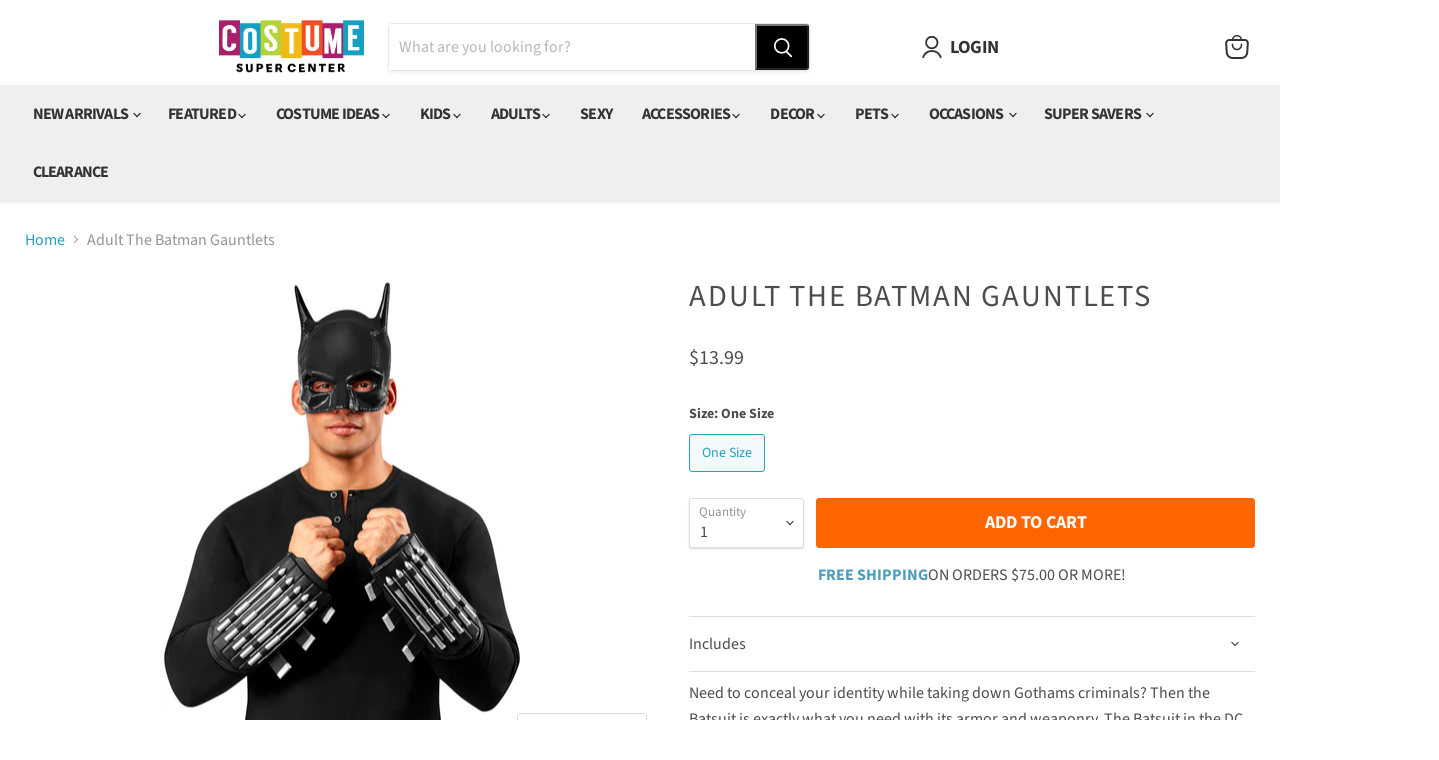

--- FILE ---
content_type: text/css
request_url: https://www.costumesupercenter.com/cdn/shop/t/6/assets/custom.css?v=102962095973844934471707824414
body_size: 139
content:
@media (min-width: 350px){.slideshow-slide__image.slideshow-slide__image--desktop{display:none}}@media (min-width: 1023px){.slideshow-slide__image.slideshow-slide__image--mobile{display:none}}@media (min-width: 1024px){.slideshow-slide__image.slideshow-slide__image--desktop{display:unset}}@media screen and (max-width: 1300px){.additional-links{display:none}}.shipping-promo-container{text-align:center;background-color:#f3f4f4;border:3px solid #f1f1f1;border-radius:4px;margin-top:15px}.shipping-promo-container-rte{padding:.25rem}.shipping-promo-container-rte--heading-reg{padding-top:20px;font-size:1.45rem;line-height:1;font-weight:700;margin:0 0 10px}.shipping-promo-container-rte--heading-plain{font-size:1.5rem;line-height:1;font-weight:700;margin:0}.shipping-promo-container-rte--heading-highlight{font-weight:700;font-size:1.75rem;color:#25a4bd;margin:0;padding-bottom:20px}.btn-tertiary--shipping-promo{width:85%;background-color:#fff;border:3px solid #f1f1f1;border-radius:4px;padding:10px 20px;margin-bottom:20px;-webkit-box-shadow:inset 0px -8px 15px -12px rgba(0,0,0,.39);box-shadow:inset 0 -8px 15px -12px #00000063;cursor:pointer}@media (max-width: 850px){.shipping-promo-container{width:93vw}}.productgrid--masthead--content{display:flex;flex-wrap:wrap;align-content:center;gap:0 4rem;align-items:center;justify-content:center}.btn.btn-primary.gf-loadmore-btn{background-color:#24a1be;color:#fff;padding:10px 30px;border:1px solid black;text-transform:uppercase}.collection-add-text--columns,.collection-add-text--full-width{display:flex;flex-wrap:wrap;justify-content:center;text-align:center;max-width:1360px;margin:0 auto}.seo-block--columns{flex:50%;text-align:center;padding:0 2vw}.seo-block--full-width{flex:100%;text-align:center;padding:0 2vw}.seo-block--full-width img{max-width:100%}.collection-add-text--grid{display:grid;grid-template-columns:1fr 1fr;grid-template-rows:1fr 1fr;gap:10px 0px;grid-auto-flow:row}.seo-block--grid{text-align:center;padding:0 12vw}.seo-block--grid:nth-child(3){grid-row-start:2;grid-column-start:1;grid-row-end:3;grid-column-end:3;text-align:center}@media (max-width: 860px){.subcollections__container{display:none}}@media (min-width: 861px){.subcollections__container__res{display:none}}#size-chart-container{margin:.75rem 0;display:flex;align-items:center;flex-shrink:1;white-space:nowrap;gap:5px}.shipping__info{margin-bottom:30px}.gift-card-recipient{font-size:.9rem}.gift-card-recipient__fields{display:flex;flex-direction:column;justify-content:space-between;align-content:center}.field__input-wrapper{margin:2rem 0}.form__field--text{width:100%;padding:10px}.form__input-wrapper--labelled{width:100%;padding:10px 10px 10px 0}.js\:hidden{display:none!important}.contact__methods{display:flex;justify-content:space-between;align-items:center;align-content:center;width:640px;margin:0 auto}body.template-search #gf-products .productitem:hover .productitem--actions{visibility:visible!important;opacity:1!important;z-index:999!important}.gf-controls-search-form{display:none!important}.accessibility-options--trigger{display:flex;flex-direction:row;gap:10px;margin-top:10px;align-items:center;cursor:pointer}.shopify-policy__container{max-width:1000px}
/*# sourceMappingURL=/cdn/shop/t/6/assets/custom.css.map?v=102962095973844934471707824414 */


--- FILE ---
content_type: text/javascript; charset=utf-8
request_url: https://www.costumesupercenter.com/products/the-batman-adult-gauntlets.js
body_size: 329
content:
{"id":7544713216162,"title":"Adult The Batman Gauntlets","handle":"the-batman-adult-gauntlets","description":"Need to conceal your identity while taking down Gothams criminals? Then the Batsuit is exactly what you need with its armor and weaponry. The Batsuit in the DC Comics film, The Batman, looks tactical and intimidating with reinforced armor and armed gauntlets. When putting together your Batman costume dont forget these officially licensed Adult The Batman Gauntlets! Look like you jumped out of the movie with this pair of black 3D arm gauntlets have dart-like arrows strapped across the forearms.","published_at":"2022-06-16T17:41:10-05:00","created_at":"2022-06-16T15:43:21-05:00","vendor":"RUBIES","type":"Create Your Own","tags":["agetype:Accessories","Badge","Batman","BoxTypeBB","character:Batman","collection:The Batman","Cosplay","Create Your Own","DC Comics","N$A","R203014","SAVE5023","sizechart_","Superheroes","Superheroes \u0026 Villains","The_Batman","theme:Superheroes","TV \u0026 Movie","U","Unisex","Weapons \u0026 Armor"],"price":1399,"price_min":1399,"price_max":1399,"available":true,"price_varies":false,"compare_at_price":null,"compare_at_price_min":0,"compare_at_price_max":0,"compare_at_price_varies":false,"variants":[{"id":42280793112738,"title":"One Size","option1":"One Size","option2":null,"option3":null,"sku":"R203014-0-NS","requires_shipping":true,"taxable":true,"featured_image":null,"available":true,"name":"Adult The Batman Gauntlets - One Size","public_title":"One Size","options":["One Size"],"price":1399,"weight":136,"compare_at_price":null,"inventory_management":"shopify","barcode":"195884013694","quantity_rule":{"min":1,"max":null,"increment":1},"quantity_price_breaks":[],"requires_selling_plan":false,"selling_plan_allocations":[]}],"images":["\/\/cdn.shopify.com\/s\/files\/1\/0608\/7989\/6738\/files\/r203014__1.jpg?v=1746575260"],"featured_image":"\/\/cdn.shopify.com\/s\/files\/1\/0608\/7989\/6738\/files\/r203014__1.jpg?v=1746575260","options":[{"name":"Size","position":1,"values":["One Size"]}],"url":"\/products\/the-batman-adult-gauntlets","media":[{"alt":"Adult The Batman Gauntlets - costumesupercenter.com","id":33013345157282,"position":1,"preview_image":{"aspect_ratio":0.75,"height":2000,"width":1500,"src":"https:\/\/cdn.shopify.com\/s\/files\/1\/0608\/7989\/6738\/files\/r203014__1.jpg?v=1746575260"},"aspect_ratio":0.75,"height":2000,"media_type":"image","src":"https:\/\/cdn.shopify.com\/s\/files\/1\/0608\/7989\/6738\/files\/r203014__1.jpg?v=1746575260","width":1500}],"requires_selling_plan":false,"selling_plan_groups":[]}

--- FILE ---
content_type: text/javascript; charset=utf-8
request_url: https://www.costumesupercenter.com/products/the-batman-adult-gauntlets.js
body_size: 361
content:
{"id":7544713216162,"title":"Adult The Batman Gauntlets","handle":"the-batman-adult-gauntlets","description":"Need to conceal your identity while taking down Gothams criminals? Then the Batsuit is exactly what you need with its armor and weaponry. The Batsuit in the DC Comics film, The Batman, looks tactical and intimidating with reinforced armor and armed gauntlets. When putting together your Batman costume dont forget these officially licensed Adult The Batman Gauntlets! Look like you jumped out of the movie with this pair of black 3D arm gauntlets have dart-like arrows strapped across the forearms.","published_at":"2022-06-16T17:41:10-05:00","created_at":"2022-06-16T15:43:21-05:00","vendor":"RUBIES","type":"Create Your Own","tags":["agetype:Accessories","Badge","Batman","BoxTypeBB","character:Batman","collection:The Batman","Cosplay","Create Your Own","DC Comics","N$A","R203014","SAVE5023","sizechart_","Superheroes","Superheroes \u0026 Villains","The_Batman","theme:Superheroes","TV \u0026 Movie","U","Unisex","Weapons \u0026 Armor"],"price":1399,"price_min":1399,"price_max":1399,"available":true,"price_varies":false,"compare_at_price":null,"compare_at_price_min":0,"compare_at_price_max":0,"compare_at_price_varies":false,"variants":[{"id":42280793112738,"title":"One Size","option1":"One Size","option2":null,"option3":null,"sku":"R203014-0-NS","requires_shipping":true,"taxable":true,"featured_image":null,"available":true,"name":"Adult The Batman Gauntlets - One Size","public_title":"One Size","options":["One Size"],"price":1399,"weight":136,"compare_at_price":null,"inventory_management":"shopify","barcode":"195884013694","quantity_rule":{"min":1,"max":null,"increment":1},"quantity_price_breaks":[],"requires_selling_plan":false,"selling_plan_allocations":[]}],"images":["\/\/cdn.shopify.com\/s\/files\/1\/0608\/7989\/6738\/files\/r203014__1.jpg?v=1746575260"],"featured_image":"\/\/cdn.shopify.com\/s\/files\/1\/0608\/7989\/6738\/files\/r203014__1.jpg?v=1746575260","options":[{"name":"Size","position":1,"values":["One Size"]}],"url":"\/products\/the-batman-adult-gauntlets","media":[{"alt":"Adult The Batman Gauntlets - costumesupercenter.com","id":33013345157282,"position":1,"preview_image":{"aspect_ratio":0.75,"height":2000,"width":1500,"src":"https:\/\/cdn.shopify.com\/s\/files\/1\/0608\/7989\/6738\/files\/r203014__1.jpg?v=1746575260"},"aspect_ratio":0.75,"height":2000,"media_type":"image","src":"https:\/\/cdn.shopify.com\/s\/files\/1\/0608\/7989\/6738\/files\/r203014__1.jpg?v=1746575260","width":1500}],"requires_selling_plan":false,"selling_plan_groups":[]}

--- FILE ---
content_type: text/javascript; charset=utf-8
request_url: https://static-recommendations.fastsimon.com/no-code-recommendations/fast-simon-recommendation.umd.js?v=1.0.460
body_size: 139230
content:
var __defProp=Object.defineProperty,__defNormalProp=(t,e,i)=>e in t?__defProp(t,e,{enumerable:!0,configurable:!0,writable:!0,value:i}):t[e]=i,__publicField=(t,e,i)=>(__defNormalProp(t,"symbol"!=typeof e?e+"":e,i),i);!function(t,e){"object"==typeof exports&&"undefined"!=typeof module?e(exports):"function"==typeof define&&define.amd?define(["exports"],e):e((t="undefined"!=typeof globalThis?globalThis:t||self).FastRecommendationWidget={})}(this,(function(t){"use strict";function e(){}const i=t=>t;function n(t){return t()}function o(){return Object.create(null)}function r(t){t.forEach(n)}function l(t){return"function"==typeof t}function a(t,e){return t!=t?e==e:t!==e||t&&"object"==typeof t||"function"==typeof t}let s;function c(t,e){return s||(s=document.createElement("a")),s.href=e,t===s.href}function d(t,...i){if(null==t)return e;const n=t.subscribe(...i);return n.unsubscribe?()=>n.unsubscribe():n}function u(t){let e;return d(t,(t=>e=t))(),e}function p(t,e,i){t.$$.on_destroy.push(d(e,i))}function m(t,e,i,n){if(t){const o=v(t,e,i,n);return t[0](o)}}function v(t,e,i,n){return t[1]&&n?function(t,e){for(const i in e)t[i]=e[i];return t}(i.ctx.slice(),t[1](n(e))):i.ctx}function f(t,e,i,n){if(t[2]&&n){const o=t[2](n(i));if(void 0===e.dirty)return o;if("object"==typeof o){const t=[],i=Math.max(e.dirty.length,o.length);for(let n=0;n<i;n+=1)t[n]=e.dirty[n]|o[n];return t}return e.dirty|o}return e.dirty}function g(t,e,i,n,o,r){if(o){const l=v(e,i,n,r);t.p(l,o)}}function w(t){if(t.ctx.length>32){const e=[],i=t.ctx.length/32;for(let t=0;t<i;t++)e[t]=-1;return e}return-1}function h(t){return null==t?"":t}function y(t){return t&&l(t.destroy)?t.destroy:e}function b(t){const e="string"==typeof t&&t.match(/^\s*(-?[\d.]+)([^\s]*)\s*$/);return e?[parseFloat(e[1]),e[2]||"px"]:[t,"px"]}const _="undefined"!=typeof window;let S=_?()=>window.performance.now():()=>Date.now(),C=_?t=>requestAnimationFrame(t):e;const k=new Set;function I(t){k.forEach((e=>{e.c(t)||(k.delete(e),e.f())})),0!==k.size&&C(I)}function T(t){let e;return 0===k.size&&C(I),{promise:new Promise((i=>{k.add(e={c:t,f:i})})),abort(){k.delete(e)}}}function x(t,e){t.appendChild(e)}function A(t){if(!t)return document;const e=t.getRootNode?t.getRootNode():t.ownerDocument;return e&&e.host?e:t.ownerDocument}function O(t){const e=D("style");return function(t,e){x(t.head||t,e),e.sheet}(A(t),e),e.sheet}function P(t,e,i){t.insertBefore(e,i||null)}function L(t){t.parentNode&&t.parentNode.removeChild(t)}function E(t,e){for(let i=0;i<t.length;i+=1)t[i]&&t[i].d(e)}function D(t){return document.createElement(t)}function R(t){return document.createElementNS("http://www.w3.org/2000/svg",t)}function q(t){return document.createTextNode(t)}function N(){return q(" ")}function U(){return q("")}function V(t,e,i,n){return t.addEventListener(e,i,n),()=>t.removeEventListener(e,i,n)}function j(t){return function(e){return e.preventDefault(),t.call(this,e)}}function M(t){return function(e){return e.stopPropagation(),t.call(this,e)}}function B(t,e,i){null==i?t.removeAttribute(e):t.getAttribute(e)!==i&&t.setAttribute(e,i)}function H(t){return""===t?null:+t}function F(t,e){e=""+e,t.data!==e&&(t.data=e)}function W(t,e){t.value=null==e?"":e}function z(t,e,i,n){null==i?t.style.removeProperty(e):t.style.setProperty(e,i,n?"important":"")}function G(t,e,i){t.classList[i?"add":"remove"](e)}class Q{constructor(t=!1){this.is_svg=!1,this.is_svg=t,this.e=this.n=null}c(t){this.h(t)}m(t,e,i=null){this.e||(this.is_svg?this.e=R(e.nodeName):this.e=D(11===e.nodeType?"TEMPLATE":e.nodeName),this.t="TEMPLATE"!==e.tagName?e:e.content,this.c(t)),this.i(i)}h(t){this.e.innerHTML=t,this.n=Array.from("TEMPLATE"===this.e.nodeName?this.e.content.childNodes:this.e.childNodes)}i(t){for(let e=0;e<this.n.length;e+=1)P(this.t,this.n[e],t)}p(t){this.d(),this.h(t),this.i(this.a)}d(){this.n.forEach(L)}}const K=new Map;let J,Y=0;function X(t,e,i,n,o,r,l,a=0){const s=16.666/n;let c="{\n";for(let g=0;g<=1;g+=s){const t=e+(i-e)*r(g);c+=100*g+`%{${l(t,1-t)}}\n`}const d=c+`100% {${l(i,1-i)}}\n}`,u=`__svelte_${function(t){let e=5381,i=t.length;for(;i--;)e=(e<<5)-e^t.charCodeAt(i);return e>>>0}(d)}_${a}`,p=A(t),{stylesheet:m,rules:v}=K.get(p)||function(t,e){const i={stylesheet:O(e),rules:{}};return K.set(t,i),i}(p,t);v[u]||(v[u]=!0,m.insertRule(`@keyframes ${u} ${d}`,m.cssRules.length));const f=t.style.animation||"";return t.style.animation=`${f?`${f}, `:""}${u} ${n}ms linear ${o}ms 1 both`,Y+=1,u}function Z(t,e){const i=(t.style.animation||"").split(", "),n=i.filter(e?t=>t.indexOf(e)<0:t=>-1===t.indexOf("__svelte")),o=i.length-n.length;o&&(t.style.animation=n.join(", "),Y-=o,Y||C((()=>{Y||(K.forEach((t=>{const{ownerNode:e}=t.stylesheet;e&&L(e)})),K.clear())})))}function tt(t,n,o,r){if(!n)return e;const l=t.getBoundingClientRect();if(n.left===l.left&&n.right===l.right&&n.top===l.top&&n.bottom===l.bottom)return e;const{delay:a=0,duration:s=300,easing:c=i,start:d=S()+a,end:u=d+s,tick:p=e,css:m}=o(t,{from:n,to:l},r);let v,f=!0,g=!1;function w(){m&&Z(t,v),f=!1}return T((t=>{if(!g&&t>=d&&(g=!0),g&&t>=u&&(p(1,0),w()),!f)return!1;if(g){const e=0+1*c((t-d)/s);p(e,1-e)}return!0})),m&&(v=X(t,0,1,s,a,c,m)),a||(g=!0),p(0,1),w}function et(t){const e=getComputedStyle(t);if("absolute"!==e.position&&"fixed"!==e.position){const{width:i,height:n}=e,o=t.getBoundingClientRect();t.style.position="absolute",t.style.width=i,t.style.height=n,it(t,o)}}function it(t,e){const i=t.getBoundingClientRect();if(e.left!==i.left||e.top!==i.top){const n=getComputedStyle(t),o="none"===n.transform?"":n.transform;t.style.transform=`${o} translate(${e.left-i.left}px, ${e.top-i.top}px)`}}function nt(t){J=t}function ot(){if(!J)throw new Error("Function called outside component initialization");return J}function rt(t){ot().$$.on_mount.push(t)}function lt(t){ot().$$.on_destroy.push(t)}function at(t,e){const i=t.$$.callbacks[e.type];i&&i.slice().forEach((t=>t.call(this,e)))}const st=[],ct=[];let dt=[];const ut=[],pt=Promise.resolve();let mt=!1;function vt(){mt||(mt=!0,pt.then($t))}function ft(){return vt(),pt}function gt(t){dt.push(t)}function wt(t){ut.push(t)}const ht=new Set;let yt,bt=0;function $t(){if(0!==bt)return;const t=J;do{try{for(;bt<st.length;){const t=st[bt];bt++,nt(t),_t(t.$$)}}catch(e){throw st.length=0,bt=0,e}for(nt(null),st.length=0,bt=0;ct.length;)ct.pop()();for(let t=0;t<dt.length;t+=1){const e=dt[t];ht.has(e)||(ht.add(e),e())}dt.length=0}while(st.length);for(;ut.length;)ut.pop()();mt=!1,ht.clear(),nt(t)}function _t(t){if(null!==t.fragment){t.update(),r(t.before_update);const e=t.dirty;t.dirty=[-1],t.fragment&&t.fragment.p(t.ctx,e),t.after_update.forEach(gt)}}function St(){return yt||(yt=Promise.resolve(),yt.then((()=>{yt=null}))),yt}function Ct(t,e,i){t.dispatchEvent(function(t,e,{bubbles:i=!1,cancelable:n=!1}={}){const o=document.createEvent("CustomEvent");return o.initCustomEvent(t,i,n,e),o}(`${e?"intro":"outro"}${i}`))}const kt=new Set;let It;function Tt(){It={r:0,c:[],p:It}}function xt(){It.r||r(It.c),It=It.p}function At(t,e){t&&t.i&&(kt.delete(t),t.i(e))}function Ot(t,e,i,n){if(t&&t.o){if(kt.has(t))return;kt.add(t),It.c.push((()=>{kt.delete(t),n&&(i&&t.d(1),n())})),t.o(e)}else n&&n()}const Pt={duration:0};function Lt(t,n,o){const r={direction:"in"};let a,s,c=n(t,o,r),d=!1,u=0;function p(){a&&Z(t,a)}function m(){const{delay:n=0,duration:o=300,easing:r=i,tick:l=e,css:m}=c||Pt;m&&(a=X(t,0,1,o,n,r,m,u++)),l(0,1);const v=S()+n,f=v+o;s&&s.abort(),d=!0,gt((()=>Ct(t,!0,"start"))),s=T((e=>{if(d){if(e>=f)return l(1,0),Ct(t,!0,"end"),p(),d=!1;if(e>=v){const t=r((e-v)/o);l(t,1-t)}}return d}))}let v=!1;return{start(){v||(v=!0,Z(t),l(c)?(c=c(r),St().then(m)):m())},invalidate(){v=!1},end(){d&&(p(),d=!1)}}}function Et(t,n,o){const a={direction:"out"};let s,c=n(t,o,a),d=!0;const u=It;function p(){const{delay:n=0,duration:o=300,easing:l=i,tick:a=e,css:p}=c||Pt;p&&(s=X(t,1,0,o,n,l,p));const m=S()+n,v=m+o;gt((()=>Ct(t,!1,"start"))),T((e=>{if(d){if(e>=v)return a(0,1),Ct(t,!1,"end"),--u.r||r(u.c),!1;if(e>=m){const t=l((e-m)/o);a(1-t,t)}}return d}))}return u.r+=1,l(c)?St().then((()=>{c=c(a),p()})):p(),{end(e){e&&c.tick&&c.tick(1,0),d&&(s&&Z(t,s),d=!1)}}}function Dt(t,n,o,a){const s={direction:"both"};let c=n(t,o,s),d=a?0:1,u=null,p=null,m=null;function v(){m&&Z(t,m)}function f(t,e){const i=t.b-d;return e*=Math.abs(i),{a:d,b:t.b,d:i,duration:e,start:t.start,end:t.start+e,group:t.group}}function g(n){const{delay:o=0,duration:l=300,easing:a=i,tick:s=e,css:g}=c||Pt,w={start:S()+o,b:n};n||(w.group=It,It.r+=1),u||p?p=w:(g&&(v(),m=X(t,d,n,l,o,a,g)),n&&s(0,1),u=f(w,l),gt((()=>Ct(t,n,"start"))),T((e=>{if(p&&e>p.start&&(u=f(p,l),p=null,Ct(t,u.b,"start"),g&&(v(),m=X(t,d,u.b,u.duration,0,a,c.css))),u)if(e>=u.end)s(d=u.b,1-d),Ct(t,u.b,"end"),p||(u.b?v():--u.group.r||r(u.group.c)),u=null;else if(e>=u.start){const t=e-u.start;d=u.a+u.d*a(t/u.duration),s(d,1-d)}return!(!u&&!p)})))}return{run(t){l(c)?St().then((()=>{c=c(s),g(t)})):g(t)},end(){v(),u=p=null}}}function Rt(t,e){t.d(1),e.delete(t.key)}function qt(t,e){Ot(t,1,1,(()=>{e.delete(t.key)}))}function Nt(t,e){t.f(),qt(t,e)}function Ut(t,e,i,n,o,l,a,s,c,d,u,p){let m=t.length,v=l.length,f=m;const g={};for(;f--;)g[t[f].key]=f;const w=[],h=new Map,y=new Map,b=[];for(f=v;f--;){const t=p(o,l,f),r=i(t);let s=a.get(r);s?n&&b.push((()=>s.p(t,e))):(s=d(r,t),s.c()),h.set(r,w[f]=s),r in g&&y.set(r,Math.abs(f-g[r]))}const $=new Set,_=new Set;function S(t){At(t,1),t.m(s,u),a.set(t.key,t),u=t.first,v--}for(;m&&v;){const e=w[v-1],i=t[m-1],n=e.key,o=i.key;e===i?(u=e.first,m--,v--):h.has(o)?!a.has(n)||$.has(n)?S(e):_.has(o)?m--:y.get(n)>y.get(o)?(_.add(n),S(e)):($.add(o),m--):(c(i,a),m--)}for(;m--;){const e=t[m];h.has(e.key)||c(e,a)}for(;v;)S(w[v-1]);return r(b),w}function Vt(t,e,i){const n=t.$$.props[e];void 0!==n&&(t.$$.bound[n]=i,i(t.$$.ctx[n]))}function jt(t){t&&t.c()}function Mt(t,e,i,o){const{fragment:a,after_update:s}=t.$$;a&&a.m(e,i),o||gt((()=>{const e=t.$$.on_mount.map(n).filter(l);t.$$.on_destroy?t.$$.on_destroy.push(...e):r(e),t.$$.on_mount=[]})),s.forEach(gt)}function Bt(t,e){const i=t.$$;null!==i.fragment&&(!function(t){const e=[],i=[];dt.forEach((n=>-1===t.indexOf(n)?e.push(n):i.push(n))),i.forEach((t=>t())),dt=e}(i.after_update),r(i.on_destroy),i.fragment&&i.fragment.d(e),i.on_destroy=i.fragment=null,i.ctx=[])}function Ht(t,i,n,l,a,s,c,d=[-1]){const u=J;nt(t);const p=t.$$={fragment:null,ctx:[],props:s,update:e,not_equal:a,bound:o(),on_mount:[],on_destroy:[],on_disconnect:[],before_update:[],after_update:[],context:new Map(i.context||(u?u.$$.context:[])),callbacks:o(),dirty:d,skip_bound:!1,root:i.target||u.$$.root};c&&c(p.root);let m=!1;if(p.ctx=n?n(t,i.props||{},((e,i,...n)=>{const o=n.length?n[0]:i;return p.ctx&&a(p.ctx[e],p.ctx[e]=o)&&(!p.skip_bound&&p.bound[e]&&p.bound[e](o),m&&function(t,e){-1===t.$$.dirty[0]&&(st.push(t),vt(),t.$$.dirty.fill(0)),t.$$.dirty[e/31|0]|=1<<e%31}(t,e)),i})):[],p.update(),m=!0,r(p.before_update),p.fragment=!!l&&l(p.ctx),i.target){if(i.hydrate){const t=(v=i.target,Array.from(v.childNodes));p.fragment&&p.fragment.l(t),t.forEach(L)}else p.fragment&&p.fragment.c();i.intro&&At(t.$$.fragment),Mt(t,i.target,i.anchor,i.customElement),$t()}var v;nt(u)}class Ft{$destroy(){Bt(this,1),this.$destroy=e}$on(t,i){if(!l(i))return e;const n=this.$$.callbacks[t]||(this.$$.callbacks[t]=[]);return n.push(i),()=>{const t=n.indexOf(i);-1!==t&&n.splice(t,1)}}$set(t){var e;this.$$set&&(e=t,0!==Object.keys(e).length)&&(this.$$.skip_bound=!0,this.$$set(t),this.$$.skip_bound=!1)}}const Wt=[];function zt(t,i=e){let n;const o=new Set;function r(e){if(a(t,e)&&(t=e,n)){const e=!Wt.length;for(const i of o)i[1](),Wt.push(i,t);if(e){for(let t=0;t<Wt.length;t+=2)Wt[t][0](Wt[t+1]);Wt.length=0}}}return{set:r,update:function(e){r(e(t))},subscribe:function(l,a=e){const s=[l,a];return o.add(s),1===o.size&&(n=i(r)||e),l(t),()=>{o.delete(s),0===o.size&&n&&(n(),n=null)}}}}const Gt="fs-last-clicked-product-data";function Qt(t){if(Gt in localStorage){const{productID:t,productURL:e}=JSON.parse(localStorage.getItem(Gt));if(window.location.href.includes(e))return t}switch(t){case"Shopify":return function(){if("undefined"!=typeof __st&&__st.rid&&__st.p&&"product"==__st.p)return __st.rid;if("undefined"!=typeof __st&&void 0!==__st.s&&"products-"==__st.s.substring(0,9))return __st.s.substring(9);const t=document.querySelector("div[id=shopify-product-reviews][data-id]");if(t)return t.dataset.id;return""}();case"BigCommerce":return function(){if("undefined"!=typeof productId)return productId;if(document.querySelector('meta[property="og:type"][content=product]')||"undefined"!=typeof BCData&&BCData.product_attributes){var t=document.querySelector("input[type=hidden][name=product_id]");if(t)return t.value}return""}();case"WooCommerce":return function(){var t;const e=Xt("fast-simon-autocomplete-init");if(e&&"product_id"in e)return e.product_id;let i=document.querySelectorAll("input[type=hidden][name=add-to-cart],input[type=hidden][name=product-id]");if(1===i.length)return i[0].value;if(i=document.querySelectorAll("form.variations_form[data-product_id]"),1===i.length)return null!=(t=i[0].getAttribute("data-product_id"))?t:"";return""}();case"Magento":return function(){let t="";const e=Xt("fast-simon-autocomplete-init");if(e&&"product_id"in e)t=e.product_id;else if("undefined"!=typeof checkout&&void 0!==checkout.isp_product_id)t=checkout.isp_product_id;else if("undefined"!=typeof isp_product_id)t=isp_product_id;else if(document.body.classList.contains("catalog-product-view")){const t=document.querySelectorAll("input[type=hidden][name=product]");let e;if((null==t?void 0:t.length)>0&&(e=null==t?void 0:t[t.length-1]),e)return e.value}if("true"===localStorage.getItem("isp_splited_by_color")&&t){var i=new URLSearchParams(window.location.search).get("color");null!=i&&(t+=i)}return t}()}return""}function Kt(t){switch(t){case"Shopify":return function(){var t,e,i,n;try{const o=null==(i=null==(e=null==(t=null==window?void 0:window.ShopifyAnalytics)?void 0:t.meta)?void 0:e.page)?void 0:i.resourceId;if(o)return o.toString();const r=null==window?void 0:window.__st;if("collection"===(null==r?void 0:r.p)&&(null==r?void 0:r.rid))return r.rid.toString();if(null==(n=null==window?void 0:window.Shopify)?void 0:n.collectionId)return window.Shopify.collectionId.toString();if("undefined"!=typeof document&&document.body){const t=document.body.classList;if(t)for(let i=0;i<t.length;i++){const e=t[i].match(/^collection-(\d+)$/);if(e&&e[1])return e[1]}const e=document.querySelector('input[name="collection_id"]');if(e&&e.value)return e.value}}catch(o){console.warn("Unable to retrieve Collection ID:",o)}return}();case"BigCommerce":case"WooCommerce":case"Magento":return}}function Jt(t){switch(t){case"Shopify":return function(){var t,e,i;try{if("undefined"==typeof window||!window.location)return;if(window.location.search){const t=new URLSearchParams(window.location.search).get("q");if(t)return t.trim()}const n=window.location.href;if(n.indexOf("q=")>-1){const t=n.match(/[?&]q=([^&]+)/);if(t&&t[1])return decodeURIComponent(t[1].replace(/\+/g," ")).trim()}if("undefined"!=typeof document){const t=document.querySelector('input[name="q"]');if(t&&t.value)return t.value.trim()}if(null==(i=null==(e=null==(t=null==window?void 0:window.ShopifyAnalytics)?void 0:t.meta)?void 0:e.page)?void 0:i.search_string)return window.ShopifyAnalytics.meta.page.search_string}catch(n){console.warn("Unable to retrieve Search Term:",n)}return}();case"BigCommerce":case"WooCommerce":case"Magento":return}}const Yt=["/onestepcheckout","/cart","/checkout/cart","/panier","/kassa","/carrinho"];function Xt(t,e=document){let i=e.querySelectorAll(`script[src*="${t}"]`);if(0===(null==i?void 0:i.length))return null;for(const n in i){const t=i[n].src.split("?"),e=t&&t.length>1?t[1]:null;if(e)return JSON.parse('{"'+e.replace(/&/g,'","').replace(/=/g,'":"')+'"}',(function(t,e){return""===t?e:decodeURIComponent(e)}))}return null}const Zt=class{static getCDNCacheKey(){var t,e,i,n;const o=null!=(e=null==(t=null==localStorage?void 0:localStorage.getItem(Zt.LS_KEY_CDN_CACHE_KEY_EXPIRATION))?void 0:t.toString())?e:"";return(null!=(n=null==(i=null==localStorage?void 0:localStorage.getItem(Zt.LS_KEY_CDN_CACHE_KEY))?void 0:i.toString())?n:"")&&o&&parseInt(o,10)>=Date.now()?Number(localStorage.getItem(Zt.LS_KEY_CDN_CACHE_KEY)):String(Date.now())}static setCDNCacheKey(t){localStorage.setItem(Zt.LS_KEY_CDN_CACHE_KEY,String(t)),localStorage.setItem(Zt.LS_KEY_CDN_CACHE_KEY_EXPIRATION,String((new Date).getTime()+36e5))}};let te=Zt;__publicField(te,"LS_KEY_CDN_CACHE_KEY","__isp_cdn_cache_key_1"),__publicField(te,"LS_KEY_CDN_CACHE_KEY_EXPIRATION","__isp_cdn_cache_key_expiration");const ee="fs_has_dotdigital";class ie{static setHasDotdigital(t){t?localStorage.setItem(ee,"true"):localStorage.removeItem(ee)}static getHasDotdigital(){return"true"===localStorage.getItem(ee)}}const ne="fs_has_bloomreach";class oe{static setHasBloomreach(t){t?localStorage.setItem(ne,"true"):localStorage.removeItem(ne)}static getHasBloomreach(){return"true"===localStorage.getItem(ne)}}const re="fs_has_shopify_markets";class le{static setHasShopifyMarkets(t){t?localStorage.setItem(re,"true"):localStorage.removeItem(re)}static getHasShopifyMarkets(){return"true"===localStorage.getItem(re)}static getCountry(){var t,e;return null==(e=null==(t=null==window?void 0:window.Shopify)?void 0:t.country)?void 0:e.toString()}}const ae=["Arial","Helvetica","Verdana","Times New Roman","Courier New","Georgia","Comic Sans MS","Impact","Lucida Sans","Tahoma","Trebuchet MS","Segoe UI","Oxygen","Cantarell","Fira Sans","Helvetica Neue","sans-serif","serif"],se=["Roboto","Roboto Slab","Open Sans","Lato","Montserrat","Oswald","Raleway","Poppins","Ubuntu","Merriweather","Playfair Display","Nunito","Droid Sans","Lora","Slabo","PT Sans","Noto Sans","Anton","Source Sans Pro","Quicksand","Fira Sans","Work Sans","Bree Serif","Karla"];const ce=t=>[...document.querySelectorAll(t)];var de,ue={exports:{}},pe=function(t,e){return function(){return t.apply(e,arguments)}},me=pe,ve=Object.prototype.toString,fe=(de=Object.create(null),function(t){var e=ve.call(t);return de[e]||(de[e]=e.slice(8,-1).toLowerCase())});function ge(t){return t=t.toLowerCase(),function(e){return fe(e)===t}}function we(t){return Array.isArray(t)}function he(t){return void 0===t}var ye=ge("ArrayBuffer");function be(t){return"number"==typeof t}function $e(t){return null!==t&&"object"==typeof t}function _e(t){if("object"!==fe(t))return!1;var e=Object.getPrototypeOf(t);return null===e||e===Object.prototype}var Se=ge("Date"),Ce=ge("File"),ke=ge("Blob"),Ie=ge("FileList");function Te(t){return"[object Function]"===ve.call(t)}var xe=ge("URLSearchParams");function Ae(t,e){if(null!=t)if("object"!=typeof t&&(t=[t]),we(t))for(var i=0,n=t.length;i<n;i++)e.call(null,t[i],i,t);else for(var o in t)Object.prototype.hasOwnProperty.call(t,o)&&e.call(null,t[o],o,t)}var Oe,Pe=(Oe="undefined"!=typeof Uint8Array&&Object.getPrototypeOf(Uint8Array),function(t){return Oe&&t instanceof Oe});var Le,Ee=ge("HTMLFormElement"),De=(Le=Object.prototype.hasOwnProperty,function(t,e){return Le.call(t,e)}),Re={isArray:we,isArrayBuffer:ye,isBuffer:function(t){return null!==t&&!he(t)&&null!==t.constructor&&!he(t.constructor)&&"function"==typeof t.constructor.isBuffer&&t.constructor.isBuffer(t)},isFormData:function(t){var e="[object FormData]";return t&&("function"==typeof FormData&&t instanceof FormData||ve.call(t)===e||Te(t.toString)&&t.toString()===e)},isArrayBufferView:function(t){return"undefined"!=typeof ArrayBuffer&&ArrayBuffer.isView?ArrayBuffer.isView(t):t&&t.buffer&&ye(t.buffer)},isString:function(t){return"string"==typeof t},isNumber:be,isObject:$e,isPlainObject:_e,isEmptyObject:function(t){return t&&0===Object.keys(t).length&&Object.getPrototypeOf(t)===Object.prototype},isUndefined:he,isDate:Se,isFile:Ce,isBlob:ke,isFunction:Te,isStream:function(t){return $e(t)&&Te(t.pipe)},isURLSearchParams:xe,isStandardBrowserEnv:function(){var t;return("undefined"==typeof navigator||"ReactNative"!==(t=navigator.product)&&"NativeScript"!==t&&"NS"!==t)&&("undefined"!=typeof window&&"undefined"!=typeof document)},forEach:Ae,merge:function t(){var e={};function i(i,n){_e(e[n])&&_e(i)?e[n]=t(e[n],i):_e(i)?e[n]=t({},i):we(i)?e[n]=i.slice():e[n]=i}for(var n=0,o=arguments.length;n<o;n++)Ae(arguments[n],i);return e},extend:function(t,e,i){return Ae(e,(function(e,n){t[n]=i&&"function"==typeof e?me(e,i):e})),t},trim:function(t){return t.trim?t.trim():t.replace(/^[\s\uFEFF\xA0]+|[\s\uFEFF\xA0]+$/g,"")},stripBOM:function(t){return 65279===t.charCodeAt(0)&&(t=t.slice(1)),t},inherits:function(t,e,i,n){t.prototype=Object.create(e.prototype,n),t.prototype.constructor=t,i&&Object.assign(t.prototype,i)},toFlatObject:function(t,e,i,n){var o,r,l,a={};if(e=e||{},null==t)return e;do{for(r=(o=Object.getOwnPropertyNames(t)).length;r-- >0;)l=o[r],n&&!n(l,t,e)||a[l]||(e[l]=t[l],a[l]=!0);t=!1!==i&&Object.getPrototypeOf(t)}while(t&&(!i||i(t,e))&&t!==Object.prototype);return e},kindOf:fe,kindOfTest:ge,endsWith:function(t,e,i){t=String(t),(void 0===i||i>t.length)&&(i=t.length),i-=e.length;var n=t.indexOf(e,i);return-1!==n&&n===i},toArray:function(t){if(!t)return null;if(we(t))return t;var e=t.length;if(!be(e))return null;for(var i=new Array(e);e-- >0;)i[e]=t[e];return i},isTypedArray:Pe,isFileList:Ie,forEachEntry:function(t,e){for(var i,n=(t&&t[Symbol.iterator]).call(t);(i=n.next())&&!i.done;){var o=i.value;e.call(t,o[0],o[1])}},matchAll:function(t,e){for(var i,n=[];null!==(i=t.exec(e));)n.push(i);return n},isHTMLForm:Ee,hasOwnProperty:De},qe=Re;function Ne(t,e,i,n,o){Error.call(this),Error.captureStackTrace?Error.captureStackTrace(this,this.constructor):this.stack=(new Error).stack,this.message=t,this.name="AxiosError",e&&(this.code=e),i&&(this.config=i),n&&(this.request=n),o&&(this.response=o)}qe.inherits(Ne,Error,{toJSON:function(){return{message:this.message,name:this.name,description:this.description,number:this.number,fileName:this.fileName,lineNumber:this.lineNumber,columnNumber:this.columnNumber,stack:this.stack,config:this.config,code:this.code,status:this.response&&this.response.status?this.response.status:null}}});var Ue=Ne.prototype,Ve={};["ERR_BAD_OPTION_VALUE","ERR_BAD_OPTION","ECONNABORTED","ETIMEDOUT","ERR_NETWORK","ERR_FR_TOO_MANY_REDIRECTS","ERR_DEPRECATED","ERR_BAD_RESPONSE","ERR_BAD_REQUEST","ERR_CANCELED","ERR_NOT_SUPPORT","ERR_INVALID_URL"].forEach((function(t){Ve[t]={value:t}})),Object.defineProperties(Ne,Ve),Object.defineProperty(Ue,"isAxiosError",{value:!0}),Ne.from=function(t,e,i,n,o,r){var l=Object.create(Ue);return qe.toFlatObject(t,l,(function(t){return t!==Error.prototype})),Ne.call(l,t.message,e,i,n,o),l.cause=t,l.name=t.name,r&&Object.assign(l,r),l};var je=Ne,Me="object"==typeof self?self.FormData:window.FormData,Be=Re,He=je,Fe=Me;function We(t){return Be.isPlainObject(t)||Be.isArray(t)}function ze(t){return Be.endsWith(t,"[]")?t.slice(0,-2):t}function Ge(t,e,i){return t?t.concat(e).map((function(t,e){return t=ze(t),!i&&e?"["+t+"]":t})).join(i?".":""):e}var Qe=Be.toFlatObject(Be,{},null,(function(t){return/^is[A-Z]/.test(t)}));var Ke=function(t,e,i){if(!Be.isObject(t))throw new TypeError("target must be an object");e=e||new(Fe||FormData);var n,o=(i=Be.toFlatObject(i,{metaTokens:!0,dots:!1,indexes:!1},!1,(function(t,e){return!Be.isUndefined(e[t])}))).metaTokens,r=i.visitor||d,l=i.dots,a=i.indexes,s=(i.Blob||"undefined"!=typeof Blob&&Blob)&&((n=e)&&Be.isFunction(n.append)&&"FormData"===n[Symbol.toStringTag]&&n[Symbol.iterator]);if(!Be.isFunction(r))throw new TypeError("visitor must be a function");function c(t){if(null===t)return"";if(Be.isDate(t))return t.toISOString();if(!s&&Be.isBlob(t))throw new He("Blob is not supported. Use a Buffer instead.");return Be.isArrayBuffer(t)||Be.isTypedArray(t)?s&&"function"==typeof Blob?new Blob([t]):Buffer.from(t):t}function d(t,i,n){var r=t;if(t&&!n&&"object"==typeof t)if(Be.endsWith(i,"{}"))i=o?i:i.slice(0,-2),t=JSON.stringify(t);else if(Be.isArray(t)&&function(t){return Be.isArray(t)&&!t.some(We)}(t)||Be.isFileList(t)||Be.endsWith(i,"[]")&&(r=Be.toArray(t)))return i=ze(i),r.forEach((function(t,n){!Be.isUndefined(t)&&e.append(!0===a?Ge([i],n,l):null===a?i:i+"[]",c(t))})),!1;return!!We(t)||(e.append(Ge(n,i,l),c(t)),!1)}var u=[],p=Object.assign(Qe,{defaultVisitor:d,convertValue:c,isVisitable:We});if(!Be.isObject(t))throw new TypeError("data must be an object");return function t(i,n){if(!Be.isUndefined(i)){if(-1!==u.indexOf(i))throw Error("Circular reference detected in "+n.join("."));u.push(i),Be.forEach(i,(function(i,o){!0===(!Be.isUndefined(i)&&r.call(e,i,Be.isString(o)?o.trim():o,n,p))&&t(i,n?n.concat(o):[o])})),u.pop()}}(t),e},Je=Ke;function Ye(t){var e={"!":"%21","'":"%27","(":"%28",")":"%29","~":"%7E","%20":"+","%00":"\0"};return encodeURIComponent(t).replace(/[!'\(\)~]|%20|%00/g,(function(t){return e[t]}))}function Xe(t,e){this._pairs=[],t&&Je(t,this,e)}var Ze=Xe.prototype;Ze.append=function(t,e){this._pairs.push([t,e])},Ze.toString=function(t){var e=t?function(e){return t.call(this,e,Ye)}:Ye;return this._pairs.map((function(t){return e(t[0])+"="+e(t[1])}),"").join("&")};var ti=Xe,ei=Re,ii=ti;function ni(t){return encodeURIComponent(t).replace(/%3A/gi,":").replace(/%24/g,"$").replace(/%2C/gi,",").replace(/%20/g,"+").replace(/%5B/gi,"[").replace(/%5D/gi,"]")}var oi=function(t,e,i){if(!e)return t;var n=t.indexOf("#");-1!==n&&(t=t.slice(0,n));var o,r=i&&i.encode||ni,l=i&&i.serialize;return(o=l?l(e,i):ei.isURLSearchParams(e)?e.toString():new ii(e,i).toString(r))&&(t+=(-1===t.indexOf("?")?"?":"&")+o),t},ri=Re;function li(){this.handlers=[]}li.prototype.use=function(t,e,i){return this.handlers.push({fulfilled:t,rejected:e,synchronous:!!i&&i.synchronous,runWhen:i?i.runWhen:null}),this.handlers.length-1},li.prototype.eject=function(t){this.handlers[t]&&(this.handlers[t]=null)},li.prototype.clear=function(){this.handlers&&(this.handlers=[])},li.prototype.forEach=function(t){ri.forEach(this.handlers,(function(e){null!==e&&t(e)}))};var ai=li,si=Re,ci=function(t,e){si.forEach(t,(function(i,n){n!==e&&n.toUpperCase()===e.toUpperCase()&&(t[e]=i,delete t[n])}))},di={silentJSONParsing:!0,forcedJSONParsing:!0,clarifyTimeoutError:!1},ui={isBrowser:!0,classes:{URLSearchParams:"undefined"!=typeof URLSearchParams?URLSearchParams:ti,FormData:FormData,Blob:Blob},protocols:["http","https","file","blob","url","data"]},pi=Re,mi=Ke,vi=ui,fi=Re;var gi=function(t){function e(t,i,n,o){var r=t[o++],l=Number.isFinite(+r),a=o>=t.length;return r=!r&&fi.isArray(n)?n.length:r,a?(fi.hasOwnProperty(n,r)?n[r]=[n[r],i]:n[r]=i,!l):(n[r]&&fi.isObject(n[r])||(n[r]=[]),e(t,i,n[r],o)&&fi.isArray(n[r])&&(n[r]=function(t){var e,i,n={},o=Object.keys(t),r=o.length;for(e=0;e<r;e++)n[i=o[e]]=t[i];return n}(n[r])),!l)}if(fi.isFormData(t)&&fi.isFunction(t.entries)){var i={};return fi.forEachEntry(t,(function(t,n){e(function(t){return fi.matchAll(/\w+|\[(\w*)]/g,t).map((function(t){return"[]"===t[0]?"":t[1]||t[0]}))}(t),n,i,0)})),i}return null},wi=je,hi=Re,yi=hi.isStandardBrowserEnv()?{write:function(t,e,i,n,o,r){var l=[];l.push(t+"="+encodeURIComponent(e)),hi.isNumber(i)&&l.push("expires="+new Date(i).toGMTString()),hi.isString(n)&&l.push("path="+n),hi.isString(o)&&l.push("domain="+o),!0===r&&l.push("secure"),document.cookie=l.join("; ")},read:function(t){var e=document.cookie.match(new RegExp("(^|;\\s*)("+t+")=([^;]*)"));return e?decodeURIComponent(e[3]):null},remove:function(t){this.write(t,"",Date.now()-864e5)}}:{write:function(){},read:function(){return null},remove:function(){}},bi=function(t){return/^([a-z][a-z\d+\-.]*:)?\/\//i.test(t)},$i=function(t,e){return e?t.replace(/\/+$/,"")+"/"+e.replace(/^\/+/,""):t},_i=function(t,e){return t&&!bi(e)?$i(t,e):e},Si=Re,Ci=["age","authorization","content-length","content-type","etag","expires","from","host","if-modified-since","if-unmodified-since","last-modified","location","max-forwards","proxy-authorization","referer","retry-after","user-agent"],ki=Re,Ii=ki.isStandardBrowserEnv()?function(){var t,e=/(msie|trident)/i.test(navigator.userAgent),i=document.createElement("a");function n(t){var n=t;return e&&(i.setAttribute("href",n),n=i.href),i.setAttribute("href",n),{href:i.href,protocol:i.protocol?i.protocol.replace(/:$/,""):"",host:i.host,search:i.search?i.search.replace(/^\?/,""):"",hash:i.hash?i.hash.replace(/^#/,""):"",hostname:i.hostname,port:i.port,pathname:"/"===i.pathname.charAt(0)?i.pathname:"/"+i.pathname}}return t=n(window.location.href),function(e){var i=ki.isString(e)?n(e):e;return i.protocol===t.protocol&&i.host===t.host}}():function(){return!0},Ti=je;function xi(t,e,i){Ti.call(this,null==t?"canceled":t,Ti.ERR_CANCELED,e,i),this.name="CanceledError"}Re.inherits(xi,Ti,{__CANCEL__:!0});var Ai=xi,Oi=Re,Pi=function(t,e,i){var n=i.config.validateStatus;i.status&&n&&!n(i.status)?e(new wi("Request failed with status code "+i.status,[wi.ERR_BAD_REQUEST,wi.ERR_BAD_RESPONSE][Math.floor(i.status/100)-4],i.config,i.request,i)):t(i)},Li=yi,Ei=oi,Di=_i,Ri=function(t){var e,i,n,o={};return t?(Si.forEach(t.split("\n"),(function(t){if(n=t.indexOf(":"),e=Si.trim(t.slice(0,n)).toLowerCase(),i=Si.trim(t.slice(n+1)),e){if(o[e]&&Ci.indexOf(e)>=0)return;o[e]="set-cookie"===e?(o[e]?o[e]:[]).concat([i]):o[e]?o[e]+", "+i:i}})),o):o},qi=Ii,Ni=di,Ui=je,Vi=Ai,ji=function(t){var e=/^([-+\w]{1,25})(:?\/\/|:)/.exec(t);return e&&e[1]||""},Mi=ui,Bi=function(t){return new Promise((function(e,i){var n,o=t.data,r=t.headers,l=t.responseType,a=t.withXSRFToken;function s(){t.cancelToken&&t.cancelToken.unsubscribe(n),t.signal&&t.signal.removeEventListener("abort",n)}Oi.isFormData(o)&&Oi.isStandardBrowserEnv()&&delete r["Content-Type"];var c=new XMLHttpRequest;if(t.auth){var d=t.auth.username||"",u=t.auth.password?unescape(encodeURIComponent(t.auth.password)):"";r.Authorization="Basic "+btoa(d+":"+u)}var p=Di(t.baseURL,t.url);function m(){if(c){var n="getAllResponseHeaders"in c?Ri(c.getAllResponseHeaders()):null,o={data:l&&"text"!==l&&"json"!==l?c.response:c.responseText,status:c.status,statusText:c.statusText,headers:n,config:t,request:c};Pi((function(t){e(t),s()}),(function(t){i(t),s()}),o),c=null}}if(c.open(t.method.toUpperCase(),Ei(p,t.params,t.paramsSerializer),!0),c.timeout=t.timeout,"onloadend"in c?c.onloadend=m:c.onreadystatechange=function(){c&&4===c.readyState&&(0!==c.status||c.responseURL&&0===c.responseURL.indexOf("file:"))&&setTimeout(m)},c.onabort=function(){c&&(i(new Ui("Request aborted",Ui.ECONNABORTED,t,c)),c=null)},c.onerror=function(){i(new Ui("Network Error",Ui.ERR_NETWORK,t,c)),c=null},c.ontimeout=function(){var e=t.timeout?"timeout of "+t.timeout+"ms exceeded":"timeout exceeded",n=t.transitional||Ni;t.timeoutErrorMessage&&(e=t.timeoutErrorMessage),i(new Ui(e,n.clarifyTimeoutError?Ui.ETIMEDOUT:Ui.ECONNABORTED,t,c)),c=null},Oi.isStandardBrowserEnv()&&(a&&Oi.isFunction(a)&&(a=a(t)),a||!1!==a&&qi(p))){var v=t.xsrfHeaderName&&t.xsrfCookieName&&Li.read(t.xsrfCookieName);v&&(r[t.xsrfHeaderName]=v)}"setRequestHeader"in c&&Oi.forEach(r,(function(t,e){void 0===o&&"content-type"===e.toLowerCase()?delete r[e]:c.setRequestHeader(e,t)})),Oi.isUndefined(t.withCredentials)||(c.withCredentials=!!t.withCredentials),l&&"json"!==l&&(c.responseType=t.responseType),"function"==typeof t.onDownloadProgress&&c.addEventListener("progress",t.onDownloadProgress),"function"==typeof t.onUploadProgress&&c.upload&&c.upload.addEventListener("progress",t.onUploadProgress),(t.cancelToken||t.signal)&&(n=function(e){c&&(i(!e||e.type?new Vi(null,t,c):e),c.abort(),c=null)},t.cancelToken&&t.cancelToken.subscribe(n),t.signal&&(t.signal.aborted?n():t.signal.addEventListener("abort",n))),o||!1===o||0===o||""===o||(o=null);var f=ji(p);f&&-1===Mi.protocols.indexOf(f)?i(new Ui("Unsupported protocol "+f+":",Ui.ERR_BAD_REQUEST,t)):c.send(o)}))},Hi=Re,Fi=ci,Wi=je,zi=Ke,Gi=function(t,e){return mi(t,new vi.classes.URLSearchParams,Object.assign({visitor:function(t,e,i,n){return vi.isNode&&pi.isBuffer(t)?(this.append(e,t.toString("base64")),!1):n.defaultVisitor.apply(this,arguments)}},e))},Qi=ui,Ki=gi,Ji={"Content-Type":"application/x-www-form-urlencoded"};function Yi(t,e){!Hi.isUndefined(t)&&Hi.isUndefined(t["Content-Type"])&&(t["Content-Type"]=e)}var Xi,Zi={transitional:di,adapter:(("undefined"!=typeof XMLHttpRequest||"undefined"!=typeof process&&"[object process]"===Object.prototype.toString.call(process))&&(Xi=Bi),Xi),transformRequest:[function(t,e){Fi(e,"Accept"),Fi(e,"Content-Type");var i,n=e&&e["Content-Type"]||"",o=n.indexOf("application/json")>-1,r=Hi.isObject(t);if(r&&Hi.isHTMLForm(t)&&(t=new FormData(t)),Hi.isFormData(t))return o?JSON.stringify(Ki(t)):t;if(Hi.isArrayBuffer(t)||Hi.isBuffer(t)||Hi.isStream(t)||Hi.isFile(t)||Hi.isBlob(t))return t;if(Hi.isArrayBufferView(t))return t.buffer;if(Hi.isURLSearchParams(t))return Yi(e,"application/x-www-form-urlencoded;charset=utf-8"),t.toString();if(r){if(-1!==n.indexOf("application/x-www-form-urlencoded"))return Gi(t,this.formSerializer).toString();if((i=Hi.isFileList(t))||n.indexOf("multipart/form-data")>-1){var l=this.env&&this.env.FormData;return zi(i?{"files[]":t}:t,l&&new l,this.formSerializer)}}return r||o?(Yi(e,"application/json"),function(t,e,i){if(Hi.isString(t))try{return(e||JSON.parse)(t),Hi.trim(t)}catch(n){if("SyntaxError"!==n.name)throw n}return(i||JSON.stringify)(t)}(t)):t}],transformResponse:[function(t){var e=this.transitional||Zi.transitional,i=e&&e.forcedJSONParsing,n="json"===this.responseType;if(t&&Hi.isString(t)&&(i&&!this.responseType||n)){var o=!(e&&e.silentJSONParsing)&&n;try{return JSON.parse(t)}catch(r){if(o){if("SyntaxError"===r.name)throw Wi.from(r,Wi.ERR_BAD_RESPONSE,this,null,this.response);throw r}}}return t}],timeout:0,xsrfCookieName:"XSRF-TOKEN",xsrfHeaderName:"X-XSRF-TOKEN",maxContentLength:-1,maxBodyLength:-1,env:{FormData:Qi.classes.FormData,Blob:Qi.classes.Blob},validateStatus:function(t){return t>=200&&t<300},headers:{common:{Accept:"application/json, text/plain, */*"}}};Hi.forEach(["delete","get","head"],(function(t){Zi.headers[t]={}})),Hi.forEach(["post","put","patch"],(function(t){Zi.headers[t]=Hi.merge(Ji)}));var tn=Zi,en=Re,nn=tn,on=function(t){return!(!t||!t.__CANCEL__)},rn=Re,ln=function(t,e,i,n){var o=this||nn;return en.forEach(n,(function(n){t=n.call(o,t,e,i)})),t},an=on,sn=tn,cn=Ai,dn=ci;function un(t){if(t.cancelToken&&t.cancelToken.throwIfRequested(),t.signal&&t.signal.aborted)throw new cn}var pn=Re,mn=function(t,e){e=e||{};var i={};function n(t,e){return pn.isPlainObject(t)&&pn.isPlainObject(e)?pn.merge(t,e):pn.isEmptyObject(e)?pn.merge({},t):pn.isPlainObject(e)?pn.merge({},e):pn.isArray(e)?e.slice():e}function o(i){return pn.isUndefined(e[i])?pn.isUndefined(t[i])?void 0:n(void 0,t[i]):n(t[i],e[i])}function r(t){if(!pn.isUndefined(e[t]))return n(void 0,e[t])}function l(i){return pn.isUndefined(e[i])?pn.isUndefined(t[i])?void 0:n(void 0,t[i]):n(void 0,e[i])}function a(i){return i in e?n(t[i],e[i]):i in t?n(void 0,t[i]):void 0}var s={url:r,method:r,data:r,baseURL:l,transformRequest:l,transformResponse:l,paramsSerializer:l,timeout:l,timeoutMessage:l,withCredentials:l,withXSRFToken:l,adapter:l,responseType:l,xsrfCookieName:l,xsrfHeaderName:l,onUploadProgress:l,onDownloadProgress:l,decompress:l,maxContentLength:l,maxBodyLength:l,beforeRedirect:l,transport:l,httpAgent:l,httpsAgent:l,cancelToken:l,socketPath:l,responseEncoding:l,validateStatus:a};return pn.forEach(Object.keys(t).concat(Object.keys(e)),(function(t){var e=s[t]||o,n=e(t);pn.isUndefined(n)&&e!==a||(i[t]=n)})),i},vn="0.28.1",fn=vn,gn=je,wn={};["object","boolean","number","function","string","symbol"].forEach((function(t,e){wn[t]=function(i){return typeof i===t||"a"+(e<1?"n ":" ")+t}}));var hn={};wn.transitional=function(t,e,i){function n(t,e){return"[Axios v"+fn+"] Transitional option '"+t+"'"+e+(i?". "+i:"")}return function(i,o,r){if(!1===t)throw new gn(n(o," has been removed"+(e?" in "+e:"")),gn.ERR_DEPRECATED);return e&&!hn[o]&&(hn[o]=!0,console.warn(n(o," has been deprecated since v"+e+" and will be removed in the near future"))),!t||t(i,o,r)}};var yn={assertOptions:function(t,e,i){if("object"!=typeof t)throw new gn("options must be an object",gn.ERR_BAD_OPTION_VALUE);for(var n=Object.keys(t),o=n.length;o-- >0;){var r=n[o],l=e[r];if(l){var a=t[r],s=void 0===a||l(a,r,t);if(!0!==s)throw new gn("option "+r+" must be "+s,gn.ERR_BAD_OPTION_VALUE)}else if(!0!==i)throw new gn("Unknown option "+r,gn.ERR_BAD_OPTION)}},validators:wn},bn=Re,$n=oi,_n=ai,Sn=function(t){return un(t),t.headers=t.headers||{},t.data=ln.call(t,t.data,t.headers,null,t.transformRequest),dn(t.headers,"Accept"),dn(t.headers,"Content-Type"),t.headers=rn.merge(t.headers.common||{},t.headers[t.method]||{},t.headers),rn.forEach(["delete","get","head","post","put","patch","common"],(function(e){delete t.headers[e]})),(t.adapter||sn.adapter)(t).then((function(e){return un(t),e.data=ln.call(t,e.data,e.headers,e.status,t.transformResponse),e}),(function(e){return an(e)||(un(t),e&&e.response&&(e.response.data=ln.call(t,e.response.data,e.response.headers,e.response.status,t.transformResponse))),Promise.reject(e)}))},Cn=mn,kn=_i,In=yn,Tn=In.validators;function xn(t){this.defaults=t,this.interceptors={request:new _n,response:new _n}}xn.prototype.request=function(t,e){"string"==typeof t?(e=e||{}).url=t:e=t||{},(e=Cn(this.defaults,e)).method?e.method=e.method.toLowerCase():this.defaults.method?e.method=this.defaults.method.toLowerCase():e.method="get";var i=e.transitional;void 0!==i&&In.assertOptions(i,{silentJSONParsing:Tn.transitional(Tn.boolean),forcedJSONParsing:Tn.transitional(Tn.boolean),clarifyTimeoutError:Tn.transitional(Tn.boolean)},!1);var n=e.paramsSerializer;void 0!==n&&In.assertOptions(n,{encode:Tn.function,serialize:Tn.function},!0),bn.isFunction(n)&&(e.paramsSerializer={serialize:n});var o=[],r=!0;this.interceptors.request.forEach((function(t){"function"==typeof t.runWhen&&!1===t.runWhen(e)||(r=r&&t.synchronous,o.unshift(t.fulfilled,t.rejected))}));var l,a=[];if(this.interceptors.response.forEach((function(t){a.push(t.fulfilled,t.rejected)})),!r){var s=[Sn,void 0];for(Array.prototype.unshift.apply(s,o),s=s.concat(a),l=Promise.resolve(e);s.length;)l=l.then(s.shift(),s.shift());return l}for(var c=e;o.length;){var d=o.shift(),u=o.shift();try{c=d(c)}catch(p){u(p);break}}try{l=Sn(c)}catch(p){return Promise.reject(p)}for(;a.length;)l=l.then(a.shift(),a.shift());return l},xn.prototype.getUri=function(t){t=Cn(this.defaults,t);var e=kn(t.baseURL,t.url);return $n(e,t.params,t.paramsSerializer)},bn.forEach(["delete","get","head","options"],(function(t){xn.prototype[t]=function(e,i){return this.request(Cn(i||{},{method:t,url:e,data:(i||{}).data}))}})),bn.forEach(["post","put","patch"],(function(t){function e(e){return function(i,n,o){return this.request(Cn(o||{},{method:t,headers:e?{"Content-Type":"multipart/form-data"}:{},url:i,data:n}))}}xn.prototype[t]=e(),xn.prototype[t+"Form"]=e(!0)}));var An=xn,On=Ai;function Pn(t){if("function"!=typeof t)throw new TypeError("executor must be a function.");var e;this.promise=new Promise((function(t){e=t}));var i=this;this.promise.then((function(t){if(i._listeners){for(var e=i._listeners.length;e-- >0;)i._listeners[e](t);i._listeners=null}})),this.promise.then=function(t){var e,n=new Promise((function(t){i.subscribe(t),e=t})).then(t);return n.cancel=function(){i.unsubscribe(e)},n},t((function(t,n,o){i.reason||(i.reason=new On(t,n,o),e(i.reason))}))}Pn.prototype.throwIfRequested=function(){if(this.reason)throw this.reason},Pn.prototype.subscribe=function(t){this.reason?t(this.reason):this._listeners?this._listeners.push(t):this._listeners=[t]},Pn.prototype.unsubscribe=function(t){if(this._listeners){var e=this._listeners.indexOf(t);-1!==e&&this._listeners.splice(e,1)}},Pn.source=function(){var t;return{token:new Pn((function(e){t=e})),cancel:t}};var Ln=Pn,En=Re,Dn=Re,Rn=pe,qn=An,Nn=mn,Un=gi;var Vn=function t(e){var i=new qn(e),n=Rn(qn.prototype.request,i);return Dn.extend(n,qn.prototype,i),Dn.extend(n,i),n.create=function(i){return t(Nn(e,i))},n}(tn);Vn.Axios=qn,Vn.CanceledError=Ai,Vn.CancelToken=Ln,Vn.isCancel=on,Vn.VERSION=vn,Vn.toFormData=Ke,Vn.AxiosError=je,Vn.Cancel=Vn.CanceledError,Vn.all=function(t){return Promise.all(t)},Vn.spread=function(t){return function(e){return t.apply(null,e)}},Vn.isAxiosError=function(t){return En.isObject(t)&&!0===t.isAxiosError},Vn.formToJSON=function(t){return Un(Dn.isHTMLForm(t)?new FormData(t):t)},ue.exports=Vn,ue.exports.default=Vn;var jn=ue.exports;const Mn=async function({url:t,params:e,config:i}){return(await jn.get(t,{params:e,...i})).data},Bn=async function({url:t,config:e,data:i}){return await jn.post(t,i,e)};class Hn{constructor(t){__publicField(this,"scriptTarget"),this.scriptTarget=t}updateCartElement(t,e){ce("p[data-cart-quantity]").forEach((e=>{e.setAttribute("data-cart-quantity",String(t))})),ce(".cart-quantity").forEach((e=>{e.innerText=String(t),e.style.display="block"}))}async updateQTY(){let t=await this.getCart(),e=0;t[0].lineItems.physicalItems.forEach((t=>{e+=null==t?void 0:t.quantity})),this.updateCartElement(e,t[0].cartAmount)}getDataToAdd(t,e,i){return e?{lineItems:[{quantity:null!=i?i:1,productId:t,variantId:e}]}:{lineItems:[{quantity:null!=i?i:1,productId:t}]}}async addToCart(t,e,i,n){e("Adding");const o=this.getDataToAdd(t,i,n);let r;const l=await this.getCart();if(l.length>0){const t=`/api/storefront/carts/${l[0].id}/items`;r=200===(await Bn({url:t,data:JSON.stringify(o),config:{headers:{"Content-Type":"application/json"}}})).status}else await this.createCart(o),r=!0;r?(await this.updateQTY(),e("Added")):e("Error")}getCart(){return Mn({url:location.origin+"/api/storefront/carts?include=lineItems.digitalItems.options,lineItems.physicalItems.options",config:{withCredentials:!0}})}createCart(t){return fetch("/api/storefront/carts",{method:"POST",credentials:"same-origin",headers:{"Content-Type":"application/json"},body:JSON.stringify(t)}).then((t=>t.json())).catch((t=>console.error(t)))}}class Fn{constructor(){__publicField(this,"cookies"),this.cookies=this.getCookies()}getCookies(){return document.cookie.split("; ").reduce(((t,e)=>{let[i,n]=e.split("=");return{...t,[i]:decodeURIComponent(n)}}),{})}has(t){return Boolean(this.cookies[t])}static getActualKey(t){return encodeURIComponent(t).replace(/%(2[346B]|5E|60|7C)/g,decodeURIComponent).replace(/[()]/g,escape)}static getActualValue(t){return encodeURIComponent(t).replace(/%(2[346BF]|3[AC-F]|40|5[BDE]|60|7[BCD])/g,decodeURIComponent)}get(t){var e,i;const n=Fn.getActualKey(t);return null!=(i=null!=(e=this.cookies[t])?e:this.cookies[n])?i:""}set(t,e){const i=Fn.getActualKey(t),n=Fn.getActualValue(e);return this.cookies[i]=n,document.cookie+=`${i}=${n}; `,{actualKey:i,actualValue:n}}}const Wn=t=>{const e=new FormData;return Object.entries(t).forEach((t=>{const[i,n]=t;e.append(i,n)})),e};class zn{constructor(t){__publicField(this,"scriptTarget"),__publicField(this,"extractVariantID",(t=>t.split("::")[1])),__publicField(this,"updateCartElement",((t,e)=>{ce("span.cart span.count, span.cart-item-count-wrap").forEach((e=>{e.innerHTML=`${t} items`})),ce("span.cart span.price").forEach((t=>{t.innerHTML="$"+e/100})),ce("#CartCount, #cart-icon-bubble .cart-count-bubble, .header-cart__count--badge, span.cart-icon-wrapper__count, .cart-link__count,\n                          span[class*=cart-item-count], div[class*=cart] span.n-item, span[class*=CartCount],\n                          div.cart-item-count, span.cartCount, span.CartCount, span#cart-count,\n                          span.js-cart-count,a.cart-count > span.cart-count-number, a.cart-count > span.bag-count,\n                          div.mini-cart-wrap > span.item-count, span.cart_count, #cart_cnt, span.cart-count, #cartCount,\n                          .cart-wrap .count, .cart-box .count, .cart_text > .number,span.header-cart-count,\n                          badge badge--cart bigcounter, .top-cart .cart_num , .cart_container .cart_count,\n                          .site-header__cart .icon__fallback-textt, .cartCountSelector,\n                          div.tt-desctop-parent-cart span.tt-badge-cart, li.navUser-item--cart, span#cart-item-count, span.header__cart-count,\n                          #CartToggleItemCount").forEach((e=>{const i=e.querySelector("[data-cart-count], [rv-text]");i?(i.innerText=String(t),e.classList.remove("hide"),e.classList.remove("critical-hidden")):(e.nodeValue=String(t),e.innerText=String(t))})),ce("#cart-icon-bubble").forEach((e=>{let i=e.querySelector(".cart-count-bubble");if(!i){i=document.createElement("div"),i.classList.add("cart-count-bubble");const n=document.createElement("span");n.innerText=String(t),i.appendChild(n),e.appendChild(i)}})),ce("#cart-count-view").forEach((t=>{t.style.display="block"})),ce(".site-header__cart-indicator").forEach((t=>{t.classList.remove("hide")})),ce(".cart-icon-wrapper.cart-icon-wrapper--has-items").forEach((t=>{t.style.display="block"})),ce(".cart-icon-wrapper.cart-icon-wrapper--empty").forEach((t=>{t.style.display="none"}))})),__publicField(this,"dispatchAddToCartResponse",(t=>{document.dispatchEvent(new CustomEvent("fs-custom-events-add-to-cart-response",{detail:{cart:t}}))})),__publicField(this,"dispatchAddToCartError",(t=>{document.dispatchEvent(new CustomEvent("fs-custom-events-add-to-cart-error-response",{detail:{res:t}}))})),this.scriptTarget=t}updateCustomThemeCart(t){let e=this;try{addToCartHandler.addItem(t.items[0])}catch(i){console.log()}try{refreshCart(t),window.setTimeout((function(){var t;(t=e.scriptTarget,document.getElementById(t).shadowRoot).querySelector(".cart-button").click()}),500)}catch(i){console.log()}if("undefined"!=typeof timber&&void 0!==timber.RightDrawer)try{ajaxCart.load(),window.setTimeout((function(){timber.RightDrawer.open()}),2e3)}catch(i){console.log()}try{void 0!==Shopify.theme.jsAjaxCart&&Shopify.theme.jsAjaxCart.updateView()}catch(i){console.log()}try{"undefined"!=typeof HsCartDrawer&&(HsCartDrawer.updateSlideCart(),HsCartDrawer.openCartDrawer(0,$))}catch(i){console.log()}try{CartJS.getCart()}catch(i){console.log()}try{Shopify.updateCartInfo(t,"#cart-info #cart-content","shopping-cart")}catch(i){console.log()}try{document.dispatchEvent(new CustomEvent("cart:build"))}catch(i){console.log()}try{document.documentElement.dispatchEvent(new CustomEvent("cart:refresh",{bubbles:!0}))}catch(i){console.log()}}async getCart(){return await Mn({url:"/cart.js"})}async addToCart(t,e,i,n=1,o){try{e("Adding");const l=null!=i?i:this.extractVariantID(t);let a={};try{a=(null==window?void 0:window.fsGetExternalProductProperties)?await window.fsGetExternalProductProperties(o,l):{}}catch(r){a={}}let s=Wn({id:l,quantity:n,...a});if((null==window?void 0:window.fsGetAddToCartLineItemCustomProperties)&&o){let t=null;try{t=window.fsGetAddToCartLineItemCustomProperties(o,l)}catch(r){t=null}t&&(s=JSON.stringify({items:[{id:l,quantity:n,properties:t}]}))}const c=await Bn({url:"/cart/add.js",data:s,config:{headers:{"Content-Type":"multipart/form-data"}}});if(200===c.status){const t=await this.getCart();t.token&&function(t){const e=new Fn;localStorage.setItem("__isp_cart",t),e.set("__isp_cart_last_known",t),"undefined"!=typeof FastSimonReporting&&FastSimonReporting.refreshCartToken()}(t.token),this.updateCartElement(t.item_count,t.total_price),this.updateCustomThemeCart(t),this.dispatchAddToCartResponse(t),e("Added")}else this.dispatchAddToCartError(c),e("Error",c.data.description)}catch(r){this.dispatchAddToCartError(r)}}}class Gn{constructor(t){__publicField(this,"scriptTarget"),__publicField(this,"dispatchAddToCartResponse",(t=>{document.dispatchEvent(new CustomEvent("fs-custom-events-add-to-cart-response",{detail:{cart:t}}))})),__publicField(this,"dispatchAddToCartError",(t=>{document.dispatchEvent(new CustomEvent("fs-custom-events-add-to-cart-error-response",{detail:{res:t}}))})),this.scriptTarget=t}updateQTY(t){let e;if(ce("#header-cart, .top-cart").forEach((i=>{i.parentElement&&t&&(e=i)})),e||ce(".counter .counter-number").forEach((t=>{e=t})),e){if("number"==typeof Number(null==e?void 0:e.innerText)){let i=Number(null==e?void 0:e.innerText);e.innerText=String(i+t)}else e.innerText=String(t);let i=document.querySelector(".counter.qty.empty");i&&(i.style.display="unset")}}async addToCartRequest(t,e,i,n){const o={form_key:this.getMagentoFormKey(),qty:e,button:"Add to Cart",product_page:!1,product:i};return n&&Object.assign(o,n),await Bn({url:t,data:Wn(o),config:{headers:{"Content-Type":"multipart/form-data"}}})}refreshMagento2MiniCart(){try{"function"==typeof(null==window?void 0:window.requirejs)&&window.requirejs(["Magento_Customer/js/customer-data"],(function(t){try{!t.initStorage&&t.init&&(t.initStorage=t.init),t.initStorage&&t.initStorage()}catch(e){}t.reload(["messages","cart"],!0)}))}catch(t){}}refreshCartToken(){return new Promise((function(t,e){var i;try{(null==(i=window.checkout)?void 0:i.QuoteID)?t("cart token not needed"):window.requirejs(["Magento_Customer/js/customer-data"],(function(i){try{if(!i.initStorage&&i.init&&(i.initStorage=i.init),!i.initStorage)return void e("cart token failed to refresh");i.initStorage()}catch(o){return void e("cart token failed to refresh")}const n=i.reload(["isp_config"],!0);n&&"function"==typeof n.done?n.done((function(e){window.isp_quote_id=e.isp_config.QuoteID,window.FastSimonReporting.refreshCartToken(),t("cart token refreshed")})):(console.log("Warning: customerData.reload did not return expected object"),t("cart token refresh skipped"))}))}catch(n){t("cart token failed to refresh")}}))}async addToCart(t,e,i,n,o){var r,l,a,s;let c;try{(null==(r=null==window?void 0:window.__fast_options)?void 0:r.magento_additional_add_to_cart_params)&&(o||(o={}),o={...o,...null==(l=null==window?void 0:window.__fast_options)?void 0:l.magento_additional_add_to_cart_params}),(null==(a=null==window?void 0:window.__fast_options)?void 0:a.magento_add_to_cart_url)?c=await this.addToCartRequest(`${null==(s=null==window?void 0:window.__fast_options)?void 0:s.magento_add_to_cart_url}/product/${null!=i?i:t}`,null!=n?n:1,null!=i?i:t,o):((null==window?void 0:window.CATEGORY_ID)&&(c=await this.addToCartRequest(`${location.origin}/instantsearchplus/cart/add/product/${null!=i?i:t}`,null!=n?n:1,t,o)),(null==window?void 0:window.CATEGORY_ID)&&200===(null==c?void 0:c.status)||(c=await this.addToCartRequest(`${location.origin+location.pathname.split("/instantsearchplus")[0]}/instantsearchplus/cart/add/product/${t}`,null!=n?n:1,t,o)),200!==c.status&&(c=await this.addToCartRequest(`${location.origin}/checkout/cart/add/product/${null!=i?i:t}`,null!=n?n:1,t,o)))}catch(d){c=await this.addToCartRequest(`${location.origin}/checkout/cart/add/product/${null!=i?i:t}`,null!=n?n:1,t,o)}if(200===c.status){try{this.dispatchAddToCartResponse(c),this.updateQTY(null!=n?n:1),this.refreshMagento2MiniCart(),await this.refreshCartToken()}catch(d){console.log(`%c❌ V-Next Error | Error While Trying to Finalise Adding To Cart ${JSON.stringify(d)}`,"font-weight: bold; font-size: 12px; color: red")}e("Added")}else this.dispatchAddToCartError(c),e("Error")}getCart(){return{}}getMagentoFormKey(){return(new Fn).get("form_key")||""}}class Qn{constructor(t){__publicField(this,"scriptTarget"),this.scriptTarget=t}updateQTY(t){}getCart(){return{}}async addToCart(t,e,i,n){null==e||e("Adding");200===(await Bn({url:this.getWoocomerceCartURL(),data:Wn({"add-to-cart":i||t,quantity:null!=n?n:1}),config:{headers:{"Content-Type":"multipart/form-data"}}})).status?null==e||e("Added"):null==e||e("Error")}getWoocomerceCartURL(){return"wc_add_to_cart_params"in window&&window.wc_add_to_cart_params.cart_url?window.wc_add_to_cart_params.cart_url:""}}class Kn{constructor(t){__publicField(this,"name"),__publicField(this,"extractVariantID",(t=>t.split("::")[1])),this.name=t}}class Jn extends Kn{constructor(){super("Shopify")}async addToCart(t,e,i,n,o=1,r,l){if(e)i("Added");else{const e=new zn("fast-simon-serp-app");await e.addToCart(r&&r.s?r.s:t.s,i,n,o,t)}}async fetchProductImages(t){var e,i;const n={};t.previewMode&&(n.referer=t.siteURL);const o=t.siteURL.replace("http","https")+(null==(i=null==(e=t.productURL)?void 0:e.substring(1))?void 0:i.split("?variant=")[0])+".json",r=await fetch(o,n),l=(await r.json()).product.images.map((t=>t.src));return null!=l?l:[]}getOptimizedImageURL(t,e,i){if(!e||i||t.includes("missing.gif"))return t;const n=e,o=t.substring(t.lastIndexOf("_")+1,t.lastIndexOf("."));return["small","medium","large"].includes(o)?t.replace("_"+o+".","_"+n+"x."):t.substr(0,t.lastIndexOf("_")+1)+o+"_"+n+"x"+t.substr(t.lastIndexOf("."))}}class Yn extends Kn{constructor(){super("BigCommerce")}async addToCart(t,e,i,n,o=1,r,l){var a,s,c,d;if(!e){const e=new Hn("fast-simon-serp-app"),r=0!==Number(null==t?void 0:t.p_spl)?null==t?void 0:t.p_spl_id:t.id;n=null!=n?n:(null==(s=null==(a=null==t?void 0:t.variants)?void 0:a[0])?void 0:s.id)?String(null==(d=null==(c=null==t?void 0:t.variants)?void 0:c[0])?void 0:d.id):void 0,await e.addToCart(String(r),i,n,o)}}getCart(){return{}}fetchProductImages(t){return[]}getOptimizedImageURL(t,e,i){return t}}class Xn extends Kn{constructor(){super("Magento")}async addToCart(t,e,i,n,o=1,r,l){if(!e){const e=new Gn("fast-simon-serp-app"),r=(null==t?void 0:t.p_spl)&&(null==t?void 0:t.p_spl_id)?String(null==t?void 0:t.p_spl_id):t.id;await e.addToCart(r,i,n,o,l)}}getCart(){return{}}fetchProductImages(t){return[]}getOptimizedImageURL(t,e,i){return t}}class Zn extends Kn{constructor(){super("WooCommerce")}async addToCart(t,e,i,n,o=1,r,l){if(!e){const e=new Qn("fast-simon-serp-app");await e.addToCart(t.id,i,n,o)}}getCart(){return{}}fetchProductImages(t){return[]}getOptimizedImageURL(t,e,i){return t}}class to extends Kn{constructor(){super("Custom CSV")}async addToCart(t,e,i,n,o,r,l){}getCart(){return{}}fetchProductImages(t){return[]}getOptimizedImageURL(t,e,i){return t}}const eo=t=>"Shopify"===t||"Shopify"in window?new Jn:"BigCommerce"===t||"BCData"in window?new Yn:"WooCommerce"===t||"woocommerce_params"in window||"wc_add_to_cart_params"in window||"wc_cart_fragments_params"in window?new Zn:"Magento"===t||"mag_forms_action"in window?new Xn:"Custom CSV"===t?new to:new Jn,io=zt(""),no=zt(0),oo=zt("Shopify"),ro={subscribe:zt(eo(),(function(t){oo.subscribe((e=>{const i=eo(e);t(i)}))})).subscribe};const lo=zt(String(te.getCDNCacheKey())),ao=zt({}),so=zt(0),co=zt(void 0),uo=zt(),po=zt(),mo=zt(!1),vo=zt(!1),fo=zt(!1),go=zt(""),wo=zt({}),ho=zt(""),yo=zt(""),bo=zt(),$o=zt(""),_o=zt(""),So=zt(null),Co=zt(),ko=zt(""),Io=zt(""),To=zt([]),xo=zt([]),Ao=zt(""),Oo=zt(null),Po=zt([]),Lo=zt([]),Eo=zt(""),Do=zt([]),Ro=zt(!1),qo=zt({}),No=zt({}),Uo=zt({getNewUpsell:null});var Vo={exports:{}},jo=function(t,e){return function(){for(var i=new Array(arguments.length),n=0;n<i.length;n++)i[n]=arguments[n];return t.apply(e,i)}},Mo=jo,Bo=Object.prototype.toString;function Ho(t){return Array.isArray(t)}function Fo(t){return void 0===t}function Wo(t){return"[object ArrayBuffer]"===Bo.call(t)}function zo(t){return null!==t&&"object"==typeof t}function Go(t){if("[object Object]"!==Bo.call(t))return!1;var e=Object.getPrototypeOf(t);return null===e||e===Object.prototype}function Qo(t){return"[object Function]"===Bo.call(t)}function Ko(t,e){if(null!=t)if("object"!=typeof t&&(t=[t]),Ho(t))for(var i=0,n=t.length;i<n;i++)e.call(null,t[i],i,t);else for(var o in t)Object.prototype.hasOwnProperty.call(t,o)&&e.call(null,t[o],o,t)}var Jo={isArray:Ho,isArrayBuffer:Wo,isBuffer:function(t){return null!==t&&!Fo(t)&&null!==t.constructor&&!Fo(t.constructor)&&"function"==typeof t.constructor.isBuffer&&t.constructor.isBuffer(t)},isFormData:function(t){return"[object FormData]"===Bo.call(t)},isArrayBufferView:function(t){return"undefined"!=typeof ArrayBuffer&&ArrayBuffer.isView?ArrayBuffer.isView(t):t&&t.buffer&&Wo(t.buffer)},isString:function(t){return"string"==typeof t},isNumber:function(t){return"number"==typeof t},isObject:zo,isPlainObject:Go,isUndefined:Fo,isDate:function(t){return"[object Date]"===Bo.call(t)},isFile:function(t){return"[object File]"===Bo.call(t)},isBlob:function(t){return"[object Blob]"===Bo.call(t)},isFunction:Qo,isStream:function(t){return zo(t)&&Qo(t.pipe)},isURLSearchParams:function(t){return"[object URLSearchParams]"===Bo.call(t)},isStandardBrowserEnv:function(){return("undefined"==typeof navigator||"ReactNative"!==navigator.product&&"NativeScript"!==navigator.product&&"NS"!==navigator.product)&&("undefined"!=typeof window&&"undefined"!=typeof document)},forEach:Ko,merge:function t(){var e={};function i(i,n){Go(e[n])&&Go(i)?e[n]=t(e[n],i):Go(i)?e[n]=t({},i):Ho(i)?e[n]=i.slice():e[n]=i}for(var n=0,o=arguments.length;n<o;n++)Ko(arguments[n],i);return e},extend:function(t,e,i){return Ko(e,(function(e,n){t[n]=i&&"function"==typeof e?Mo(e,i):e})),t},trim:function(t){return t.trim?t.trim():t.replace(/^\s+|\s+$/g,"")},stripBOM:function(t){return 65279===t.charCodeAt(0)&&(t=t.slice(1)),t}},Yo=Jo;function Xo(t){return encodeURIComponent(t).replace(/%3A/gi,":").replace(/%24/g,"$").replace(/%2C/gi,",").replace(/%20/g,"+").replace(/%5B/gi,"[").replace(/%5D/gi,"]")}var Zo=function(t,e,i){if(!e)return t;var n;if(i)n=i(e);else if(Yo.isURLSearchParams(e))n=e.toString();else{var o=[];Yo.forEach(e,(function(t,e){null!=t&&(Yo.isArray(t)?e+="[]":t=[t],Yo.forEach(t,(function(t){Yo.isDate(t)?t=t.toISOString():Yo.isObject(t)&&(t=JSON.stringify(t)),o.push(Xo(e)+"="+Xo(t))})))})),n=o.join("&")}if(n){var r=t.indexOf("#");-1!==r&&(t=t.slice(0,r)),t+=(-1===t.indexOf("?")?"?":"&")+n}return t},tr=Jo;function er(){this.handlers=[]}er.prototype.use=function(t,e,i){return this.handlers.push({fulfilled:t,rejected:e,synchronous:!!i&&i.synchronous,runWhen:i?i.runWhen:null}),this.handlers.length-1},er.prototype.eject=function(t){this.handlers[t]&&(this.handlers[t]=null)},er.prototype.forEach=function(t){tr.forEach(this.handlers,(function(e){null!==e&&t(e)}))};var ir=er,nr=Jo,or=function(t,e,i,n,o){return t.config=e,i&&(t.code=i),t.request=n,t.response=o,t.isAxiosError=!0,t.toJSON=function(){return{message:this.message,name:this.name,description:this.description,number:this.number,fileName:this.fileName,lineNumber:this.lineNumber,columnNumber:this.columnNumber,stack:this.stack,config:this.config,code:this.code,status:this.response&&this.response.status?this.response.status:null}},t},rr=or,lr=function(t,e,i,n,o){var r=new Error(t);return rr(r,e,i,n,o)},ar=lr,sr=Jo,cr=sr.isStandardBrowserEnv()?{write:function(t,e,i,n,o,r){var l=[];l.push(t+"="+encodeURIComponent(e)),sr.isNumber(i)&&l.push("expires="+new Date(i).toGMTString()),sr.isString(n)&&l.push("path="+n),sr.isString(o)&&l.push("domain="+o),!0===r&&l.push("secure"),document.cookie=l.join("; ")},read:function(t){var e=document.cookie.match(new RegExp("(^|;\\s*)("+t+")=([^;]*)"));return e?decodeURIComponent(e[3]):null},remove:function(t){this.write(t,"",Date.now()-864e5)}}:{write:function(){},read:function(){return null},remove:function(){}},dr=function(t){return/^([a-z][a-z\d+\-.]*:)?\/\//i.test(t)},ur=function(t,e){return e?t.replace(/\/+$/,"")+"/"+e.replace(/^\/+/,""):t},pr=Jo,mr=["age","authorization","content-length","content-type","etag","expires","from","host","if-modified-since","if-unmodified-since","last-modified","location","max-forwards","proxy-authorization","referer","retry-after","user-agent"],vr=Jo,fr=vr.isStandardBrowserEnv()?function(){var t,e=/(msie|trident)/i.test(navigator.userAgent),i=document.createElement("a");function n(t){var n=t;return e&&(i.setAttribute("href",n),n=i.href),i.setAttribute("href",n),{href:i.href,protocol:i.protocol?i.protocol.replace(/:$/,""):"",host:i.host,search:i.search?i.search.replace(/^\?/,""):"",hash:i.hash?i.hash.replace(/^#/,""):"",hostname:i.hostname,port:i.port,pathname:"/"===i.pathname.charAt(0)?i.pathname:"/"+i.pathname}}return t=n(window.location.href),function(e){var i=vr.isString(e)?n(e):e;return i.protocol===t.protocol&&i.host===t.host}}():function(){return!0};function gr(t){this.message=t}gr.prototype.toString=function(){return"Cancel"+(this.message?": "+this.message:"")},gr.prototype.__CANCEL__=!0;var wr=gr,hr=Jo,yr=function(t,e,i){var n=i.config.validateStatus;i.status&&n&&!n(i.status)?e(ar("Request failed with status code "+i.status,i.config,null,i.request,i)):t(i)},br=cr,$r=Zo,_r=function(t,e){return t&&!dr(e)?ur(t,e):e},Sr=function(t){var e,i,n,o={};return t?(pr.forEach(t.split("\n"),(function(t){if(n=t.indexOf(":"),e=pr.trim(t.substr(0,n)).toLowerCase(),i=pr.trim(t.substr(n+1)),e){if(o[e]&&mr.indexOf(e)>=0)return;o[e]="set-cookie"===e?(o[e]?o[e]:[]).concat([i]):o[e]?o[e]+", "+i:i}})),o):o},Cr=fr,kr=lr,Ir=Rr,Tr=wr,xr=function(t){return new Promise((function(e,i){var n,o=t.data,r=t.headers,l=t.responseType;function a(){t.cancelToken&&t.cancelToken.unsubscribe(n),t.signal&&t.signal.removeEventListener("abort",n)}hr.isFormData(o)&&delete r["Content-Type"];var s=new XMLHttpRequest;if(t.auth){var c=t.auth.username||"",d=t.auth.password?unescape(encodeURIComponent(t.auth.password)):"";r.Authorization="Basic "+btoa(c+":"+d)}var u=_r(t.baseURL,t.url);function p(){if(s){var n="getAllResponseHeaders"in s?Sr(s.getAllResponseHeaders()):null,o={data:l&&"text"!==l&&"json"!==l?s.response:s.responseText,status:s.status,statusText:s.statusText,headers:n,config:t,request:s};yr((function(t){e(t),a()}),(function(t){i(t),a()}),o),s=null}}if(s.open(t.method.toUpperCase(),$r(u,t.params,t.paramsSerializer),!0),s.timeout=t.timeout,"onloadend"in s?s.onloadend=p:s.onreadystatechange=function(){s&&4===s.readyState&&(0!==s.status||s.responseURL&&0===s.responseURL.indexOf("file:"))&&setTimeout(p)},s.onabort=function(){s&&(i(kr("Request aborted",t,"ECONNABORTED",s)),s=null)},s.onerror=function(){i(kr("Network Error",t,null,s)),s=null},s.ontimeout=function(){var e=t.timeout?"timeout of "+t.timeout+"ms exceeded":"timeout exceeded",n=t.transitional||Ir.transitional;t.timeoutErrorMessage&&(e=t.timeoutErrorMessage),i(kr(e,t,n.clarifyTimeoutError?"ETIMEDOUT":"ECONNABORTED",s)),s=null},hr.isStandardBrowserEnv()){var m=(t.withCredentials||Cr(u))&&t.xsrfCookieName?br.read(t.xsrfCookieName):void 0;m&&(r[t.xsrfHeaderName]=m)}"setRequestHeader"in s&&hr.forEach(r,(function(t,e){void 0===o&&"content-type"===e.toLowerCase()?delete r[e]:s.setRequestHeader(e,t)})),hr.isUndefined(t.withCredentials)||(s.withCredentials=!!t.withCredentials),l&&"json"!==l&&(s.responseType=t.responseType),"function"==typeof t.onDownloadProgress&&s.addEventListener("progress",t.onDownloadProgress),"function"==typeof t.onUploadProgress&&s.upload&&s.upload.addEventListener("progress",t.onUploadProgress),(t.cancelToken||t.signal)&&(n=function(t){s&&(i(!t||t&&t.type?new Tr("canceled"):t),s.abort(),s=null)},t.cancelToken&&t.cancelToken.subscribe(n),t.signal&&(t.signal.aborted?n():t.signal.addEventListener("abort",n))),o||(o=null),s.send(o)}))},Ar=Jo,Or=function(t,e){nr.forEach(t,(function(i,n){n!==e&&n.toUpperCase()===e.toUpperCase()&&(t[e]=i,delete t[n])}))},Pr=or,Lr={"Content-Type":"application/x-www-form-urlencoded"};function Er(t,e){!Ar.isUndefined(t)&&Ar.isUndefined(t["Content-Type"])&&(t["Content-Type"]=e)}var Dr={transitional:{silentJSONParsing:!0,forcedJSONParsing:!0,clarifyTimeoutError:!1},adapter:function(){var t;return("undefined"!=typeof XMLHttpRequest||"undefined"!=typeof process&&"[object process]"===Object.prototype.toString.call(process))&&(t=xr),t}(),transformRequest:[function(t,e){return Or(e,"Accept"),Or(e,"Content-Type"),Ar.isFormData(t)||Ar.isArrayBuffer(t)||Ar.isBuffer(t)||Ar.isStream(t)||Ar.isFile(t)||Ar.isBlob(t)?t:Ar.isArrayBufferView(t)?t.buffer:Ar.isURLSearchParams(t)?(Er(e,"application/x-www-form-urlencoded;charset=utf-8"),t.toString()):Ar.isObject(t)||e&&"application/json"===e["Content-Type"]?(Er(e,"application/json"),function(t,e,i){if(Ar.isString(t))try{return(e||JSON.parse)(t),Ar.trim(t)}catch(n){if("SyntaxError"!==n.name)throw n}return(i||JSON.stringify)(t)}(t)):t}],transformResponse:[function(t){var e=this.transitional||Dr.transitional,i=e&&e.silentJSONParsing,n=e&&e.forcedJSONParsing,o=!i&&"json"===this.responseType;if(o||n&&Ar.isString(t)&&t.length)try{return JSON.parse(t)}catch(r){if(o){if("SyntaxError"===r.name)throw Pr(r,this,"E_JSON_PARSE");throw r}}return t}],timeout:0,xsrfCookieName:"XSRF-TOKEN",xsrfHeaderName:"X-XSRF-TOKEN",maxContentLength:-1,maxBodyLength:-1,validateStatus:function(t){return t>=200&&t<300},headers:{common:{Accept:"application/json, text/plain, */*"}}};Ar.forEach(["delete","get","head"],(function(t){Dr.headers[t]={}})),Ar.forEach(["post","put","patch"],(function(t){Dr.headers[t]=Ar.merge(Lr)}));var Rr=Dr,qr=Jo,Nr=Rr,Ur=function(t){return!(!t||!t.__CANCEL__)},Vr=Jo,jr=function(t,e,i){var n=this||Nr;return qr.forEach(i,(function(i){t=i.call(n,t,e)})),t},Mr=Ur,Br=Rr,Hr=wr;function Fr(t){if(t.cancelToken&&t.cancelToken.throwIfRequested(),t.signal&&t.signal.aborted)throw new Hr("canceled")}var Wr=Jo,zr=function(t,e){e=e||{};var i={};function n(t,e){return Wr.isPlainObject(t)&&Wr.isPlainObject(e)?Wr.merge(t,e):Wr.isPlainObject(e)?Wr.merge({},e):Wr.isArray(e)?e.slice():e}function o(i){return Wr.isUndefined(e[i])?Wr.isUndefined(t[i])?void 0:n(void 0,t[i]):n(t[i],e[i])}function r(t){if(!Wr.isUndefined(e[t]))return n(void 0,e[t])}function l(i){return Wr.isUndefined(e[i])?Wr.isUndefined(t[i])?void 0:n(void 0,t[i]):n(void 0,e[i])}function a(i){return i in e?n(t[i],e[i]):i in t?n(void 0,t[i]):void 0}var s={url:r,method:r,data:r,baseURL:l,transformRequest:l,transformResponse:l,paramsSerializer:l,timeout:l,timeoutMessage:l,withCredentials:l,adapter:l,responseType:l,xsrfCookieName:l,xsrfHeaderName:l,onUploadProgress:l,onDownloadProgress:l,decompress:l,maxContentLength:l,maxBodyLength:l,transport:l,httpAgent:l,httpsAgent:l,cancelToken:l,socketPath:l,responseEncoding:l,validateStatus:a};return Wr.forEach(Object.keys(t).concat(Object.keys(e)),(function(t){var e=s[t]||o,n=e(t);Wr.isUndefined(n)&&e!==a||(i[t]=n)})),i},Gr="0.25.0",Qr=Gr,Kr={};["object","boolean","number","function","string","symbol"].forEach((function(t,e){Kr[t]=function(i){return typeof i===t||"a"+(e<1?"n ":" ")+t}}));var Jr={};Kr.transitional=function(t,e,i){function n(t,e){return"[Axios v"+Qr+"] Transitional option '"+t+"'"+e+(i?". "+i:"")}return function(i,o,r){if(!1===t)throw new Error(n(o," has been removed"+(e?" in "+e:"")));return e&&!Jr[o]&&(Jr[o]=!0,console.warn(n(o," has been deprecated since v"+e+" and will be removed in the near future"))),!t||t(i,o,r)}};var Yr={assertOptions:function(t,e,i){if("object"!=typeof t)throw new TypeError("options must be an object");for(var n=Object.keys(t),o=n.length;o-- >0;){var r=n[o],l=e[r];if(l){var a=t[r],s=void 0===a||l(a,r,t);if(!0!==s)throw new TypeError("option "+r+" must be "+s)}else if(!0!==i)throw Error("Unknown option "+r)}},validators:Kr},Xr=Jo,Zr=Zo,tl=ir,el=function(t){return Fr(t),t.headers=t.headers||{},t.data=jr.call(t,t.data,t.headers,t.transformRequest),t.headers=Vr.merge(t.headers.common||{},t.headers[t.method]||{},t.headers),Vr.forEach(["delete","get","head","post","put","patch","common"],(function(e){delete t.headers[e]})),(t.adapter||Br.adapter)(t).then((function(e){return Fr(t),e.data=jr.call(t,e.data,e.headers,t.transformResponse),e}),(function(e){return Mr(e)||(Fr(t),e&&e.response&&(e.response.data=jr.call(t,e.response.data,e.response.headers,t.transformResponse))),Promise.reject(e)}))},il=zr,nl=Yr,ol=nl.validators;function rl(t){this.defaults=t,this.interceptors={request:new tl,response:new tl}}rl.prototype.request=function(t,e){if("string"==typeof t?(e=e||{}).url=t:e=t||{},!e.url)throw new Error("Provided config url is not valid");(e=il(this.defaults,e)).method?e.method=e.method.toLowerCase():this.defaults.method?e.method=this.defaults.method.toLowerCase():e.method="get";var i=e.transitional;void 0!==i&&nl.assertOptions(i,{silentJSONParsing:ol.transitional(ol.boolean),forcedJSONParsing:ol.transitional(ol.boolean),clarifyTimeoutError:ol.transitional(ol.boolean)},!1);var n=[],o=!0;this.interceptors.request.forEach((function(t){"function"==typeof t.runWhen&&!1===t.runWhen(e)||(o=o&&t.synchronous,n.unshift(t.fulfilled,t.rejected))}));var r,l=[];if(this.interceptors.response.forEach((function(t){l.push(t.fulfilled,t.rejected)})),!o){var a=[el,void 0];for(Array.prototype.unshift.apply(a,n),a=a.concat(l),r=Promise.resolve(e);a.length;)r=r.then(a.shift(),a.shift());return r}for(var s=e;n.length;){var c=n.shift(),d=n.shift();try{s=c(s)}catch(u){d(u);break}}try{r=el(s)}catch(u){return Promise.reject(u)}for(;l.length;)r=r.then(l.shift(),l.shift());return r},rl.prototype.getUri=function(t){if(!t.url)throw new Error("Provided config url is not valid");return t=il(this.defaults,t),Zr(t.url,t.params,t.paramsSerializer).replace(/^\?/,"")},Xr.forEach(["delete","get","head","options"],(function(t){rl.prototype[t]=function(e,i){return this.request(il(i||{},{method:t,url:e,data:(i||{}).data}))}})),Xr.forEach(["post","put","patch"],(function(t){rl.prototype[t]=function(e,i,n){return this.request(il(n||{},{method:t,url:e,data:i}))}}));var ll=rl,al=wr;function sl(t){if("function"!=typeof t)throw new TypeError("executor must be a function.");var e;this.promise=new Promise((function(t){e=t}));var i=this;this.promise.then((function(t){if(i._listeners){var e,n=i._listeners.length;for(e=0;e<n;e++)i._listeners[e](t);i._listeners=null}})),this.promise.then=function(t){var e,n=new Promise((function(t){i.subscribe(t),e=t})).then(t);return n.cancel=function(){i.unsubscribe(e)},n},t((function(t){i.reason||(i.reason=new al(t),e(i.reason))}))}sl.prototype.throwIfRequested=function(){if(this.reason)throw this.reason},sl.prototype.subscribe=function(t){this.reason?t(this.reason):this._listeners?this._listeners.push(t):this._listeners=[t]},sl.prototype.unsubscribe=function(t){if(this._listeners){var e=this._listeners.indexOf(t);-1!==e&&this._listeners.splice(e,1)}},sl.source=function(){var t;return{token:new sl((function(e){t=e})),cancel:t}};var cl=sl,dl=Jo,ul=Jo,pl=jo,ml=ll,vl=zr;var fl=function t(e){var i=new ml(e),n=pl(ml.prototype.request,i);return ul.extend(n,ml.prototype,i),ul.extend(n,i),n.create=function(i){return t(vl(e,i))},n}(Rr);fl.Axios=ml,fl.Cancel=wr,fl.CancelToken=cl,fl.isCancel=Ur,fl.VERSION=Gr,fl.all=function(t){return Promise.all(t)},fl.spread=function(t){return function(e){return t.apply(null,e)}},fl.isAxiosError=function(t){return dl.isObject(t)&&!0===t.isAxiosError},Vo.exports=fl,Vo.exports.default=fl;var gl=Vo.exports;const wl=async function({url:t,params:e,config:i}){return(await gl.get(t,{params:e,...i})).data},hl=()=>wl({url:`https://api.fastsimon.com/bigcommerce/get_currencies?uuid=${u(io)}`});function yl(t){return`${t}-${bl.next().value}`}const bl=function*(){let t=1234;for(;;)yield t++}();const $l="ISP_PRODUCTS_VIEWED_SESSION_2";function _l(){if($l in localStorage){const t=JSON.parse(localStorage.getItem($l)),e=Date.now()/1e3-432e3,i=t.filter((([t,i])=>i>=e)).sort(((t,e)=>e[1]<t[1]?1:-1)).map((t=>String(t[0])));return[...new Set(i)]}return[]}const Sl="FS_ANALYTICS_products_added_to_cart";function Cl(){if(Sl in localStorage)try{const t=JSON.parse(localStorage.getItem(Sl)),e=Date.now()-432e6;return t.filter((t=>(t.timestampMs||new Date(t.timestamp).getTime())>=e)).reduce(((t,e)=>{if(e.productId){const i=String(e.productId).match(/(\d+)$/);t[i?i[1]:String(e.productId)]=e.timestampMs||new Date(e.timestamp).getTime()}return t}),{})}catch(t){return console.error("Error parsing cart products from localStorage:",t),{}}return{}}const kl="FS_ANALYTICS_checkouts_completed";function Il(){if(kl in localStorage)try{const t=JSON.parse(localStorage.getItem(kl)),e=Date.now()-432e6;return t.filter((t=>(t.timestampMs||new Date(t.timestamp).getTime())>=e)).reduce(((t,e)=>{if(e.productId){const i=String(e.productId).match(/(\d+)$/);t[i?i[1]:String(e.productId)]=e.timestampMs||new Date(e.timestamp).getTime()}return t}),{})}catch(t){return console.error("Error parsing checkout products from localStorage:",t),{}}return{}}const Tl="ISP_PRODUCTS_VIEWED_SESSION_2";function xl(){if(Tl in localStorage){const t=JSON.parse(localStorage.getItem(Tl)),e=Date.now()/1e3-432e3;return t.filter((([t,i])=>i>=e)).reduce(((t,[e,i])=>(t[String(e)]=i,t)),{})}return{}}var Al=globalThis&&globalThis.__awaiter||function(t,e,i,n){return new(i||(i=Promise))((function(o,r){function l(t){try{s(n.next(t))}catch(e){r(e)}}function a(t){try{s(n.throw(t))}catch(e){r(e)}}function s(t){t.done?o(t.value):function(t){return t instanceof i?t:new i((function(e){e(t)}))}(t.value).then(l,a)}s((n=n.apply(t,e||[])).next())}))};const Ol={get:function({url:t,params:e,config:i}){return Al(this,void 0,void 0,(function*(){return(yield jn.get(t,Object.assign({params:e},i))).data}))},post:function({url:t,config:e,data:i}){return Al(this,void 0,void 0,(function*(){return(yield jn.post(t,i,e)).data}))}},Pl="fast-variation";function Ll(){var t;return localStorage.getItem("fast-debug-variation")||localStorage.getItem(Pl)||(null===(t=null===window||void 0===window?void 0:window.FS_VARIATION)||void 0===t?void 0:t.variation_id)||void 0}const El="KLAVIYO_ID",Dl=()=>{var t,e;const i=window;if(El in sessionStorage)return sessionStorage.getItem(El);if("_learnq"in i&&"push"in i._learnq){const n=null!==(e=null===(t=i._learnq.push(["_getIdentifiers"]))||void 0===t?void 0:t.$exchange_id)&&void 0!==e?e:"";if(n)return sessionStorage.setItem(El,n),n}};function Rl(t,e){return"object"==typeof _gaq&&(_gaq[t](e),!0)}function ql(t,e,i,n){const o=function(t){if("1"===localStorage.getItem("FS_TAG_MANAGER_PROVIDER")&&"object"==typeof window.dataLayer||"v-next-ssr"===t)return"dataLayer";const e=document.getElementsByTagName("script");let i=!1;for(let n=0;n<e.length;n++){const t=e[n].getAttribute("src");if(t){if(t.includes("/gtm.js"))return"gtag";t.includes("/gtag/js")}}return i?"dataLayer":"gtag"}(n);return"dataLayer"===o?function(t,e){var i,n;if("view_search_results"===t)return null===(i=null===window||void 0===window?void 0:window.dataLayer)||void 0===i||i.push(Object.assign({event:t,_clear:!0,eventCategory:"Ecommerce",eventAction:t},e)),!0;return null===(n=null===window||void 0===window?void 0:window.dataLayer)||void 0===n||n.push({event:t,ecommerce:e,_clear:!0,eventCategory:"Ecommerce",eventAction:t}),!0}(e,i):"function"==typeof gtag&&(gtag(t,e,i),!0)}function Nl(){var t,e,i;const n="function"==typeof ga&&ga.getAll?ga.getAll():null;if(!n)return{};const o=null===(i=null===(e=null===(t=ga.getAll()[0])||void 0===t?void 0:t.b)||void 0===e?void 0:e.data)||void 0===i?void 0:i.values[":trackingId"];let r="",l="";for(const a of n)a&&a.get&&a.get("trackingId")===o&&(r=a.get("clientId"),l=a.get("userId"));return r&&l?{clientID:r,userID:l,cid:window.__st&&window.__st.cid?window.__st.cid:void 0}:{}}const Ul="ISP_PRODUCTS_VIEWED_SESSION_2";const Vl=()=>{var t,e,i;if(null==oe?void 0:oe.getHasBloomreach())return null===(i=null===(e=null===(t=null===window||void 0===window?void 0:window.exponea)||void 0===t?void 0:t.configuration)||void 0===e?void 0:e.customer)||void 0===i?void 0:i.cookie},jl=t=>{for(var e=document.cookie.split(";"),i=0;i<e.length;i++){var n=e[i].trim();if(0===n.indexOf(t+"="))return decodeURIComponent(n.substring(t.length+1))}},Ml=()=>{var t,e,i,n;if(null==ie?void 0:ie.getHasDotdigital())return null===(n=null===(i=null===(e=null===(t=null==jl?void 0:jl("dm_i"))||void 0===t?void 0:t.split(","))||void 0===e?void 0:e[2])||void 0===i?void 0:i.match(/.{8}|.+/g))||void 0===n?void 0:n.map((function(t){return String(parseInt(t,36))})).join("")},Bl="fs_reporting_dedup";function Hl(t,e){const i=Date.now(),n=function(t,e){const i=Object.keys(e).sort().reduce(((t,i)=>(t[i]=e[i],t)),{}),n=JSON.stringify({url:t,params:i});let o=0;for(let r=0;r<n.length;r++)o=(o<<5)-o+n.charCodeAt(r),o&=o;return`${Math.abs(o)}`}(t,e);let o=function(){try{const t=localStorage.getItem(Bl);return t?JSON.parse(t):[]}catch(t){return[]}}();o=o.filter((t=>i-t.timestamp<2e4));const r=o.some((t=>t.key===n));return o.push({key:n,timestamp:i}),function(t){try{localStorage.setItem(Bl,JSON.stringify(t))}catch(e){}}(o),r}var Fl=globalThis&&globalThis.__rest||function(t,e){var i={};for(var n in t)Object.prototype.hasOwnProperty.call(t,n)&&e.indexOf(n)<0&&(i[n]=t[n]);if(null!=t&&"function"==typeof Object.getOwnPropertySymbols){var o=0;for(n=Object.getOwnPropertySymbols(t);o<n.length;o++)e.indexOf(n[o])<0&&Object.prototype.propertyIsEnumerable.call(t,n[o])&&(i[n[o]]=t[n[o]])}return i};var Wl,zl,Gl,Ql;function Kl(t){var e,{endpoint:i=Gl.General,params:n,upType:o}=t,r=Fl(t,["endpoint","params","upType"]);Ll(),function(t){var e,i,n,o,r,l,a;const s=t,c=null!==(n=null!==(i=null!==(e=s.id)&&void 0!==e?e:s.product_id)&&void 0!==i?i:s.pid)&&void 0!==n?n:null,d=null!==(l=null!==(r=null!==(o=s.original_search_query)&&void 0!==o?o:s.serp)&&void 0!==r?r:s.original_smart_navigation)&&void 0!==l?l:null;if(!c)return;const u=parseInt(String(Date.now()/1e3),10),p=JSON.parse(null!==(a=localStorage.getItem(Ul))&&void 0!==a?a:"[]");let m=[];const v=new Set;m.push([Number(c),u,d]),v.add(Number(c));for(let f=0;f<p.length&&m.length<10;f++)!v.has(Number(p[f][0]))&&u-p[f][1]<=432e3&&(m.push(p[f]),v.add(Number(p[f][0])));localStorage.setItem(Ul,JSON.stringify(m))}(n),(null===window||void 0===window?void 0:window.Shopify)&&!(null==n?void 0:n.variant_id)&&(n=function(t){const e=new URLSearchParams(window.location.search);return(null==e?void 0:e.get("variant"))&&(t||(t={variant_id:e.get("variant")}),t.variant_id=e.get("variant")),t}(n)),(null===(e=null===window||void 0===window?void 0:window.location)||void 0===e?void 0:e.search)&&(n.qs=encodeURIComponent(window.location.search));const l=`https://ping.fastsimon.com/${i}`,a=Object.assign(Object.assign(Object.assign(Object.assign(Object.assign({source:"fast-simon-reporting"},n),Jl(r)),{prev_up_type:o,kl_id:Dl()}),Nl()),{doc_ref:document.referrer,variation_id:Ll(),bloomreach_id:Vl(),dotdigital_id:Ml()});return Hl(l,a)?Promise.resolve():Ol.get({url:l,params:a})}(zl=Wl||(Wl={}))[zl.popularSearchSeen=1]="popularSearchSeen",zl[zl.autocompleteProductSeen=3]="autocompleteProductSeen",zl[zl.searchPreformed=4]="searchPreformed",zl[zl.categorySearchSeen=5]="categorySearchSeen",zl[zl.relatedProductSeen=15]="relatedProductSeen",zl[zl.popUpUsedQuickView=13]="popUpUsedQuickView",zl[zl.popUpUsedLookALike=17]="popUpUsedLookALike",zl[zl.lookAlikeProductSeen=18]="lookAlikeProductSeen",zl[zl.collectionPreformed=20]="collectionPreformed",zl[zl.cartVisited=9]="cartVisited",zl[zl.searchPreformedNoResults=8]="searchPreformedNoResults",zl[zl.productAddedToCart=9]="productAddedToCart",zl[zl.relatedProductClicked=12]="relatedProductClicked",zl[zl.hoverOnProduct=42]="hoverOnProduct",zl[zl.hoverOnProductVariant=43]="hoverOnProductVariant",zl[zl.promoTileClicked=44]="promoTileClicked",zl[zl.landingPageSeen=19]="landingPageSeen",zl[zl.landingPageProductClicked=25]="landingPageProductClicked",zl[zl.collectionPreformedFromTurbolink=46]="collectionPreformedFromTurbolink",zl[zl.visualSearchUsed=21]="visualSearchUsed",zl[zl.visualProductVisit=32]="visualProductVisit",zl[zl.popularDiscovery=33]="popularDiscovery",zl[zl.popularProductVisit=34]="popularProductVisit",zl[zl.instagramDiscovery=35]="instagramDiscovery",zl[zl.instagramProductVisit=36]="instagramProductVisit",zl[zl.discoveryOpen=37]="discoveryOpen",zl[zl.discoveryInstagramATC=38]="discoveryInstagramATC",zl[zl.discoveryPopularATC=39]="discoveryPopularATC",zl[zl.discoveryVisualATC=40]="discoveryVisualATC",zl[zl.visualSearchBboxClicked=47]="visualSearchBboxClicked",zl[zl.visualBboxClicked=48]="visualBboxClicked",zl[zl.shopperAssistantChatSessionEnded=49]="shopperAssistantChatSessionEnded",zl[zl.shopperAssistantChatSessionStarted=50]="shopperAssistantChatSessionStarted",zl[zl.shopperAssistantChatResults=51]="shopperAssistantChatResults",zl[zl.shopperAssistantProductAddedToCartAttributed=52]="shopperAssistantProductAddedToCartAttributed",zl[zl.shopperAssistantProductClickedAttributed=53]="shopperAssistantProductClickedAttributed",zl[zl.shopperAssistantCarouselProductViewed=54]="shopperAssistantCarouselProductViewed",zl[zl.shopperAssistantRerankingResult=55]="shopperAssistantRerankingResult",(Ql=Gl||(Gl={})).Autocomplete="post_load_ac",Ql.General="post_load";const Jl=t=>({UUID:t.uuid,store_id:t.storeID,cart_token:t.cartToken,session:t.sessionToken.start,st:t.userSession,l:t.site?window.location.host:void 0});function Yl(t,e){return new Promise(((i,n)=>{i(t),e&&n(e)}))}class Xl{constructor(){this.cookies=this.getCookies()}getCookies(){return document.cookie.split(";").reduce(((t,e)=>{const i=e.trim();if(!i)return t;const[n,o]=i.split("=");try{const e=decodeURIComponent(n),i=decodeURIComponent(o||"");t[e]=i}catch(r){r instanceof URIError?console.warn(`Skipping malformed cookie (name: "${n}"). It could not be decoded.`):console.error(`An unexpected error occurred while parsing cookie "${n}". This cookie will be skipped.`,r)}return t}),{})}has(t){return Boolean(this.cookies[t])}static getActualKey(t){return encodeURIComponent(t).replace(/%(2[346B]|5E|60|7C)/g,decodeURIComponent).replace(/[()]/g,escape)}static getActualValue(t){return encodeURIComponent(t).replace(/%(2[346BF]|3[AC-F]|40|5[BDE]|60|7[BCD])/g,decodeURIComponent)}get(t){var e,i;const n=Xl.getActualKey(t);return null!==(i=null!==(e=this.cookies[t])&&void 0!==e?e:this.cookies[n])&&void 0!==i?i:""}set(t,e){const i=Xl.getActualKey(t),n=Xl.getActualValue(e);return this.cookies[i]=n,document.cookie+=`${i}=${n}; `,{actualKey:i,actualValue:n}}}const Zl=["fast-simon-autocomplete-init","acp-magento.js","instantsearchplus.com/js/loader.js"];function ta(){for(const t of Zl){const e=Xt(t),i=Xt(t,document.body);if(e&&i)return Object.assign(Object.assign({},e),i);if(e||i)return e||i}return null}const ea="__isp_cart_last_known",ia="__isp_cart";function na(t,e){var i;return"Shopify"===t?null===(i=e.split("?key="))||void 0===i?void 0:i[0]:e}const oa={getToken:t=>{const e=new Xl;let i="Shopify"===t&&ra(e,"cart");return i?na(t,i):(i="Magento"===t&&function(){var t;let e="";const i=ta();if(i&&"QuoteID"in i&&i.QuoteID)e=i.QuoteID;else if("undefined"!=typeof acp_magento_qvars&&void 0!==acp_magento_qvars.QuoteID)e=acp_magento_qvars.QuoteID;else if("undefined"!=typeof checkout&&(null===(t=window.checkout)||void 0===t?void 0:t.QuoteID))e=checkout.QuoteID;else if("undefined"!=typeof isp_quote_id)e=isp_quote_id;else{let t=null;try{t=function(){const t={maskedQuoteId:null,sources:[]};try{const e=JSON.parse(localStorage.getItem("mage-cache-storage")||"{}"),i=e.cart||{},n=e["checkout-data"]||{};e.isp_config&&e.isp_config.QuoteID?t.maskedQuoteId=e.isp_config.QuoteID:t.maskedQuoteId=i.cartid||i.cartId||i.quote_id||i.quoteId||n.quote_id||n.quoteId||null,t.maskedQuoteId&&t.sources.push("localStorage:mage-cache-storage")}catch(e){}return null==t?void 0:t.maskedQuoteId}()}catch(n){}t&&(e=t)}if(e)return localStorage.setItem(ia,e),e;return""}(),i||(i="WooCommerce"===t&&function(){const t=ta();if(t&&"cart_token"in t&&t.cart_token)return localStorage.setItem(ia,t.cart_token),t.cart_token;return""}(),i||(i=ra(e,ea),i?na(t,i):(i=function(t){const e=localStorage.getItem(t);if(!e||!e.trim()||"null"===e||"undefined"===e)return null;return e}(ia),i?na(t,i):void("BigCommerce"===t&&function(){if(la)return;Ol.get({url:location.origin+"/api/storefront/cart"}).then((t=>{localStorage.setItem("__isp_cart",t[0].id),la=!0})).catch((t=>{la=!0}))}())))))},saveToken(t,e,i,n){const o=new Xl;localStorage.setItem(ia,t),"Shopify"===e&&(o.set(ea,t),this.removeShopifyCartAttributes().catch((()=>{})))},removeShopifyCartAttributes:()=>fetch("/cart.js").then((t=>t.ok?t.json():(console.error("[FastSimon] Failed to fetch cart:",t.status),Promise.reject()))).then((t=>{const e=t.attributes||{};if(!("__fs_cart_token"in e||"fs_cart_token"in e||"__fs_session"in e||"fs_session"in e||"__fs_st"in e||"fs_st"in e||"__fs_products"in e||"fs_products"in e||"cart_token"in e||"session"in e))return Promise.resolve({ok:!0});const i=Object.assign(Object.assign({},e),{__fs_cart_token:"",__fs_session:"",__fs_st:"",__fs_products:"",fs_cart_token:"",fs_session:"",fs_st:"",fs_products:"",session:"",cart_token:""});return fetch("/cart/update.js",{method:"POST",headers:{"Content-Type":"application/json"},body:JSON.stringify({attributes:i})})})).then((t=>{if(t&&!t.ok){const e="status"in t?t.status:"unknown";return console.error("[FastSimon] Failed to remove cart attributes:",e),Promise.reject()}})).catch((t=>{t&&console.error("[FastSimon] Error removing cart attributes:",t)})),report:t=>Kl(Object.assign(Object.assign({},t),{site:!0,params:{cart:1}}))};function ra(t,e){if(!t.has(e))return null;const i=t.get(e);return i&&i.trim()&&"null"!==i&&"undefined"!==i?i:null}let la=!1;var aa=globalThis&&globalThis.__rest||function(t,e){var i={};for(var n in t)Object.prototype.hasOwnProperty.call(t,n)&&e.indexOf(n)<0&&(i[n]=t[n]);if(null!=t&&"function"==typeof Object.getOwnPropertySymbols){var o=0;for(n=Object.getOwnPropertySymbols(t);o<n.length;o++)e.indexOf(n[o])<0&&Object.prototype.propertyIsEnumerable.call(t,n[o])&&(i[n[o]]=t[n[o]])}return i};function sa(t){const e=Date.now()-window.performance.timeOrigin;return t>e?t-e:0}function ca(t){var{endpoint:e=Gl.General,params:i,upType:n,prefix:o,globalHookName:r,timeout:l}=t,a=aa(t,["endpoint","params","upType","prefix","globalHookName","timeout"]);const s=Object.assign(Object.assign({},a),{params:i,upType:n,endpoint:e,globalHookName:r,timeout:l});return localStorage.setItem(ua(o),JSON.stringify(s)),Yl((()=>!0))}function da(t){const e=ua(t);if(e in localStorage){let t=function(){var t,e;Kl(Object.assign(Object.assign({},s),{cartToken:null!==(e=null!==(t=oa.getToken(s.platform))&&void 0!==t?t:s.cartToken)&&void 0!==e?e:"",endpoint:a,params:n,upType:o,userSession:(null==n?void 0:n.st)?null==n?void 0:n.st:null==s?void 0:s.userSession})).then((()=>{r&&window[r]()}))};const i=JSON.parse(localStorage.getItem(e)),{params:n,upType:o,globalHookName:r,timeout:l=5e3,endpoint:a}=i,s=aa(i,["params","upType","globalHookName","timeout","endpoint"]);localStorage.removeItem(e);const c=sa(l);c?setTimeout(t,c):t()}}const ua=t=>`${t}-fs-delayed-report`,pa="isp_session_1",ma="fast-session-token";function va(){var t;const e=null!==(t=function(){if(pa in localStorage){const t=JSON.parse(localStorage.getItem(pa));return JSON.stringify({lastActive:t.last_active,start:t.start})}return null}())&&void 0!==t?t:localStorage.getItem(ma),i=Math.round(Date.now()/1e3);if(e){const t=JSON.parse(e);return i-t.lastActive>=1800?fa({lastActive:i,start:i}):fa({lastActive:i,start:t.start})}return fa({lastActive:i,start:i})}function fa(t){return localStorage.setItem(pa,JSON.stringify({last_active:t.lastActive,start:t.start})),localStorage.setItem(ma,JSON.stringify(t)),t}const wa="product-seen-from-autocomplete",ha="category-seen-from-autocomplete",ya="popular-search-seen-from-autocomplete";function ba(t,e,i){function n(){!function(t,e){e?window.open(t):window.location.href=t}(t,i)}Rl("push",["_set","hitCallback",()=>{n()}]),Rl("push",["_trackPageview",e]),setTimeout(n,111)}const $a="isp_serp_product_latest",_a="ISP_LATEST_LANDING_SLUG",Sa={position:"pos",search_term:"original_search_query",image_id:"image_id",smart_navigation_category_id:"original_category_id",smart_navigation_category:"original_smart_navigation",from_product:"from_product",related_sources:"related_sources",sort_by:"sort_by",rec:"rec",narrow_by:"narrow_by",splited:"splited",product_id:"id",filter_names:"filter_names",filters_category_id_to_name:"filters_category_id_to_name",force_and:"force_and",timestamp:"timestamp"},Ca=new Set(["timestamp","force_and","narrow_by","splited","filters_category_id_to_name","filter_names"]);function ka(t){return null!=t&&""!==t}const Ia=()=>$a in localStorage;function Ta(t,e){if(Ia()){let t=function(){Kl(Object.assign(Object.assign({},e),{endpoint:Gl.General,upType:l?19:void 0,params:o})).then((()=>{console.log(`report complete, took ${parseInt(String((Date.now()-window.performance.timeOrigin)/1e3))}s with a ${a}s delay`)}))};const i=JSON.parse(localStorage.getItem($a)),n=new URL(window.location.href),o={},r=ka(i.narrow_by)&&xa(i.narrow_by);r&&(o.narrow_by_filters=JSON.stringify(r),o.narrow_by=Aa(r)),(ka(i.splited)&&1===i.splited||0===i.splited)&&(o.real=1),Object.entries(null!=i?i:{}).forEach((([t,e])=>{if(!Ca.has(t)&&ka(e)){o[Sa[t]||t]=function(t){return"string"==typeof t||"number"==typeof t&&0===t||1===t?t:"number"==typeof t?String(t):JSON.stringify(t)}(e)}})),ka(i.narrow_by)&&(o.narrow_by_filters=JSON.stringify(xa(i.narrow_by))),n.searchParams.has("variant")&&(o.variant_id=n.searchParams.get("variant"));const l=function(){if(_a in localStorage){const t=localStorage.getItem(_a);return localStorage.removeItem(_a),t}return""}();l&&(o.lp_slug=l),localStorage.removeItem($a);const a=sa(5e3);a?setTimeout(t,a):t()}}const xa=t=>{if(!t)return;const e={};for(const i of t){const[t,n]=i;t in e?e[t].push(n):e[t]=[n]}return Object.entries(e)},Aa=t=>String(t);const Oa="isp_token_1";function Pa(){return Oa in localStorage?localStorage.getItem(Oa):null}const La="product-seen-from-search",Ea="product-seen-from-category",Da="product-seen-from-landing-page";function Ra(t){const e=JSON.parse(t),i={};return e.forEach((([t,e])=>{i[t]=e.join(",")})),i}function qa(t){switch(t){case"price_min_to_max":return"Price Low To High";case"price_max_to_min":return"Price High To Low";case"creation_date":return"Newest To Oldest";case"creation_date_oldest":return"Oldest To Newest";case"popularity":return"Popularity";case"reviews":return"Ranking";case"a_to_z":return"Name A-Z";case"z_to_a":return"Name Z-A";case"relevency":case"relevance":return"Relevance"}}const Na=t=>({reportSearchPreformed:(e,i)=>{var n,o,r,l,a,s,c,d,u,p;const m=null==e?void 0:e.no_results,v=null==e?void 0:e.landing_page;let f=null;if((null==e?void 0:e.gtag_has_narrow)&&(f=e.gtag_has_narrow,delete e.gtag_has_narrow),(null==e?void 0:e.original_search_query)&&"v-next-ssr"===i&&ql("event","view_search_results",{page:{searchTerm:null==e?void 0:e.original_search_query,searchResults:null==e?void 0:e.rescount}},i),null==e?void 0:e.gtag_product_items){!0!==(null===(n=null===window||void 0===window?void 0:window.__fast_options)||void 0===n?void 0:n.avoidDefaultViewItemListEvent)&&!0!==(null===(o=null===window||void 0===window?void 0:window.__fastOptions)||void 0===o?void 0:o.avoidDefaultViewItemListEvent)&&ql("event","view_item_list",Object.assign(Object.assign({items:e.gtag_product_items},f?{category:"filter"}:{}),e.narrow_by_filters||e.sort_by?{state:{filters:e.narrow_by_filters?Ra(e.narrow_by_filters):{},orderBy:e.sort_by?qa(e.sort_by):""}}:{}),i);try{"function"==typeof(null===(r=null===window||void 0===window?void 0:window.__fast_options)||void 0===r?void 0:r.viewItemListCallback)?null===(a=null===(l=null===window||void 0===window?void 0:window.__fast_options)||void 0===l?void 0:l.viewItemListCallback)||void 0===a||a.call(l,Object.assign({items:e.gtag_product_items,promotions:e.gtag_product_promotions},f?{category:"filter"}:{})):"function"==typeof(null===(s=null===window||void 0===window?void 0:window.__fastOptions)||void 0===s?void 0:s.viewItemListCallback)&&(null===(d=null===(c=null===window||void 0===window?void 0:window.__fastOptions)||void 0===c?void 0:c.viewItemListCallback)||void 0===d||d.call(c,Object.assign({items:e.gtag_product_items,promotions:e.gtag_product_promotions},f?{category:"filter"}:{})))}catch(g){console.log("%c❌ Fast Simon Reporting Error | Error in viewItemListCallback Method","font-weight: bold; font-size: 12px; color: red")}delete e.gtag_product_items}return(null==e?void 0:e.gtag_product_promotions)&&(!0!==(null===(u=null===window||void 0===window?void 0:window.__fast_options)||void 0===u?void 0:u.avoidDefaultViewItemListEvent)&&!0!==(null===(p=null===window||void 0===window?void 0:window.__fastOptions)||void 0===p?void 0:p.avoidDefaultViewItemListEvent)&&ql("event","view_promotions",{items:e.gtag_product_promotions},i),delete e.gtag_product_promotions),void 0!==(null==e?void 0:e.no_results)&&delete e.no_results,void 0!==(null==e?void 0:e.landing_page)&&delete e.landing_page,(null===window||void 0===window?void 0:window.fsPageViewedReportFired)?(window.fsPageViewedReportFired=!1,Promise.resolve()):Kl(Object.assign(Object.assign({},t()),{upType:m?Wl.searchPreformedNoResults:v?Wl.landingPageSeen:Wl.searchPreformed,params:e}))},reportSmartNavigationPreformed:(e,i)=>{var n,o,r,l,a,s,c,d,u,p,m,v,f,g;let w=null,h=!1;let y=null===(r=null===(o=null===(n=null===window||void 0===window?void 0:window.location)||void 0===n?void 0:n.href)||void 0===o?void 0:o.split)||void 0===r?void 0:r.call(o,"?");if(y.length>0){let t=null==y?void 0:y[0];const i=window.location.pathname,n=localStorage.getItem("collectionClickedFromTurboLink");if(localStorage.getItem("collectionClickedFromTurboLink")&&localStorage.getItem("collectionClickedFromTurboLink")==t&&localStorage.getItem("collectionClickedFromTurboLink-Search-Query"));else if(n&&i&&n===i&&localStorage.getItem("collectionClickedFromTurboLink-Search-Query")){const t=parseInt(localStorage.getItem("collectionClickedFromTurboLink-Timestamp")||"0",10);Date.now()-t<=3e5&&(h=!0,e.original_search_query=null!==(l=localStorage.getItem("collectionClickedFromTurboLink-Search-Query"))&&void 0!==l?l:void 0,localStorage.getItem("collectionClickedFromTurboLink-Timestamp"),localStorage.getItem("collectionClickedFromTurboLink-Source"))}else localStorage.getItem("collectionClickedFromTurboLink")}if((null==e?void 0:e.gtag_has_narrow)&&(w=e.gtag_has_narrow,delete e.gtag_has_narrow),null==e?void 0:e.gtag_product_items){!0!==(null===(a=null===window||void 0===window?void 0:window.__fast_options)||void 0===a?void 0:a.avoidDefaultViewItemListEvent)&&!0!==(null===(s=null===window||void 0===window?void 0:window.__fastOptions)||void 0===s?void 0:s.avoidDefaultViewItemListEvent)&&ql("event","view_item_list",Object.assign(Object.assign({items:e.gtag_product_items},w?{category:"filter"}:{}),e.narrow_by_filters||e.sort_by?{state:{filters:e.narrow_by_filters?Ra(e.narrow_by_filters):{},orderBy:e.sort_by?qa(e.sort_by):""}}:{}),i);try{"function"==typeof(null===(c=null===window||void 0===window?void 0:window.__fast_options)||void 0===c?void 0:c.viewItemListCallback)?null===(u=null===(d=null===window||void 0===window?void 0:window.__fast_options)||void 0===d?void 0:d.viewItemListCallback)||void 0===u||u.call(d,Object.assign({items:e.gtag_product_items,promotions:e.gtag_product_promotions},w?{category:"filter"}:{})):"function"==typeof(null===(p=null===window||void 0===window?void 0:window.__fastOptions)||void 0===p?void 0:p.viewItemListCallback)&&(null===(v=null===(m=null===window||void 0===window?void 0:window.__fastOptions)||void 0===m?void 0:m.viewItemListCallback)||void 0===v||v.call(m,Object.assign({items:e.gtag_product_items,promotions:e.gtag_product_promotions},w?{category:"filter"}:{})))}catch($){console.log("%c❌ Fast Simon Reporting Error | Error in viewItemListCallback Method","font-weight: bold; font-size: 12px; color: red")}delete e.gtag_product_items}if((null==e?void 0:e.gtag_product_promotions)&&(!0!==(null===(f=null===window||void 0===window?void 0:window.__fast_options)||void 0===f?void 0:f.avoidDefaultViewItemListEvent)&&!0!==(null===(g=null===window||void 0===window?void 0:window.__fastOptions)||void 0===g?void 0:g.avoidDefaultViewItemListEvent)&&ql("event","view_promotions",{items:e.gtag_product_promotions},i),delete e.gtag_product_promotions),null===window||void 0===window?void 0:window.fsPageViewedReportFired)return window.fsPageViewedReportFired=!1,Promise.resolve();const b=Kl(Object.assign(Object.assign({},t()),{upType:h?Wl.collectionPreformedFromTurbolink:Wl.collectionPreformed,params:e}));return b.finally((()=>{(()=>{try{localStorage.removeItem("collectionClickedFromTurboLink"),localStorage.removeItem("collectionClickedFromTurboLink-Search-Query"),localStorage.removeItem("collectionClickedFromTurboLink-Timestamp"),localStorage.removeItem("collectionClickedFromTurboLink-Source")}catch($){console.warn("Failed to clear turbolink data from localStorage:",$)}})()})),b},productClickedFromSearch:(e,i)=>{var n,o,r,l,a,s,c,d;if(null==e?void 0:e.gtag_product_items){!0!==(null===(n=null===window||void 0===window?void 0:window.__fast_options)||void 0===n?void 0:n.avoidDefaultSelectItemEvent)&&!0!==(null===(o=null===window||void 0===window?void 0:window.__fastOptions)||void 0===o?void 0:o.avoidDefaultSelectItemEvent)&&ql("event","select_item",{items:e.gtag_product_items},i);try{"function"==typeof(null===(r=null===window||void 0===window?void 0:window.__fast_options)||void 0===r?void 0:r.selectItemCallback)?null===(a=null===(l=null===window||void 0===window?void 0:window.__fast_options)||void 0===l?void 0:l.selectItemCallback)||void 0===a||a.call(l,{items:e.gtag_product_items}):"function"==typeof(null===(s=null===window||void 0===window?void 0:window.__fastOptions)||void 0===s?void 0:s.selectItemCallback)&&(null===(d=null===(c=null===window||void 0===window?void 0:window.__fastOptions)||void 0===c?void 0:c.selectItemCallback)||void 0===d||d.call(c,{items:e.gtag_product_items}))}catch(u){console.log("%c❌ Fast Simon Reporting Error | Error in selectItemCallback Method","font-weight: bold; font-size: 12px; color: red")}delete e.gtag_product_items}return ca(Object.assign(Object.assign({},t()),{prefix:La,params:e}))},productClickedFromSmartNavigation:(e,i)=>{var n,o,r,l,a,s,c,d;if(null==e?void 0:e.gtag_product_items){!0!==(null===(n=null===window||void 0===window?void 0:window.__fast_options)||void 0===n?void 0:n.avoidDefaultSelectItemEvent)&&!0!==(null===(o=null===window||void 0===window?void 0:window.__fastOptions)||void 0===o?void 0:o.avoidDefaultSelectItemEvent)&&ql("event","select_item",{items:e.gtag_product_items},i);try{"function"==typeof(null===(r=null===window||void 0===window?void 0:window.__fast_options)||void 0===r?void 0:r.selectItemCallback)?null===(a=null===(l=null===window||void 0===window?void 0:window.__fast_options)||void 0===l?void 0:l.selectItemCallback)||void 0===a||a.call(l,{items:e.gtag_product_items}):"function"==typeof(null===(s=null===window||void 0===window?void 0:window.__fastOptions)||void 0===s?void 0:s.selectItemCallback)&&(null===(d=null===(c=null===window||void 0===window?void 0:window.__fastOptions)||void 0===c?void 0:c.selectItemCallback)||void 0===d||d.call(c,{items:e.gtag_product_items}))}catch(u){console.log("%c❌ Fast Simon Reporting Error | Error in selectItemCallback Method","font-weight: bold; font-size: 12px; color: red")}delete e.gtag_product_items}return ca(Object.assign(Object.assign({},t()),{prefix:Ea,params:e}))},productClickedFromLandingPage:e=>{var i,n,o,r,l,a,s,c;if(null==e?void 0:e.gtag_product_items){!0!==(null===(i=null===window||void 0===window?void 0:window.__fast_options)||void 0===i?void 0:i.avoidDefaultSelectItemEvent)&&!0!==(null===(n=null===window||void 0===window?void 0:window.__fastOptions)||void 0===n?void 0:n.avoidDefaultSelectItemEvent)&&ql("event","select_item",{items:e.gtag_product_items});try{"function"==typeof(null===(o=null===window||void 0===window?void 0:window.__fast_options)||void 0===o?void 0:o.selectItemCallback)?null===(l=null===(r=null===window||void 0===window?void 0:window.__fast_options)||void 0===r?void 0:r.selectItemCallback)||void 0===l||l.call(r,{items:e.gtag_product_items}):"function"==typeof(null===(a=null===window||void 0===window?void 0:window.__fastOptions)||void 0===a?void 0:a.selectItemCallback)&&(null===(c=null===(s=null===window||void 0===window?void 0:window.__fastOptions)||void 0===s?void 0:s.selectItemCallback)||void 0===c||c.call(s,{items:e.gtag_product_items}))}catch(d){console.log("%c❌ Fast Simon Reporting Error | Error in selectItemCallback Method","font-weight: bold; font-size: 12px; color: red")}delete e.gtag_product_items}return ca(Object.assign(Object.assign({},t()),{prefix:Da,upType:Wl.landingPageSeen,params:e}))},quickViewUsedFromSearch:e=>Kl(Object.assign(Object.assign({},t()),{upType:Wl.popUpUsedQuickView,params:e})),quickViewUsedFromSmartNavigation:e=>Kl(Object.assign(Object.assign({},t()),{upType:Wl.popUpUsedQuickView,params:e})),LookALikeUsedFromSearch:e=>Kl(Object.assign(Object.assign({},t()),{upType:Wl.popUpUsedLookALike,params:e})),LookALikeUsedFromSmartNavigation:e=>Kl(Object.assign(Object.assign({},t()),{upType:Wl.popUpUsedLookALike,params:e})),reportProductAddedToCart:e=>{var i,n,o,r,l,a,s,c;if(e.cart=1,null==e?void 0:e.gtag_product_items){!0!==(null===(i=null===window||void 0===window?void 0:window.__fast_options)||void 0===i?void 0:i.avoidDefaultAddToCartEvent)&&!0!==(null===(n=null===window||void 0===window?void 0:window.__fastOptions)||void 0===n?void 0:n.avoidDefaultAddToCartEvent)&&ql("event","add_to_cart",{items:e.gtag_product_items});try{"function"==typeof(null===(o=null===window||void 0===window?void 0:window.__fast_options)||void 0===o?void 0:o.addToCartCallback)?null===(l=null===(r=null===window||void 0===window?void 0:window.__fast_options)||void 0===r?void 0:r.addToCartCallback)||void 0===l||l.call(r,{items:e.gtag_product_items}):"function"==typeof(null===(a=null===window||void 0===window?void 0:window.__fastOptions)||void 0===a?void 0:a.addToCartCallback)&&(null===(c=null===(s=null===window||void 0===window?void 0:window.__fastOptions)||void 0===s?void 0:s.addToCartCallback)||void 0===c||c.call(s,{items:e.gtag_product_items}))}catch(d){console.log("%c❌ Fast Simon Reporting Error | Error in addToCartCallback Method","font-weight: bold; font-size: 12px; color: red")}delete e.gtag_product_items}return function(t){const e="FS_ANALYTICS_post_load_tracked",i=2e3;try{const n=null==t?void 0:t.cart_product;if(!n)return;const o=Date.now();let r=[];const l=localStorage.getItem(e);if(l)try{r=JSON.parse(l),Array.isArray(r)||(r=[])}catch(d){r=[]}r=r.filter((t=>o-t.timestamp<i)),r.push({productId:n,timestamp:o}),localStorage.setItem(e,JSON.stringify(r))}catch(n){console.log("%c⚠️ Fast Simon Reporting Warning | Error tracking post_load request","font-weight: bold; font-size: 12px; color: orange")}}(e),Kl(Object.assign(Object.assign({},t()),{params:e}))},productHover:e=>Kl(Object.assign(Object.assign({},t()),{upType:Wl.hoverOnProduct,params:e})),variantHover:e=>Kl(Object.assign(Object.assign({},t()),{upType:Wl.hoverOnProductVariant,params:e})),promoTileClickedFromSearch:(e,i)=>{var n,o,r,l,a,s,c,d;if(null==e?void 0:e.gtag_product_items){!0!==(null===(n=null===window||void 0===window?void 0:window.__fast_options)||void 0===n?void 0:n.avoidDefaultSelectPromotionEvent)&&!0!==(null===(o=null===window||void 0===window?void 0:window.__fastOptions)||void 0===o?void 0:o.avoidDefaultSelectPromotionEvent)&&ql("event","select_promotion",{items:e.gtag_product_items},i);try{"function"==typeof(null===(r=null===window||void 0===window?void 0:window.__fast_options)||void 0===r?void 0:r.selectPromotionCallback)?null===(a=null===(l=null===window||void 0===window?void 0:window.__fast_options)||void 0===l?void 0:l.selectPromotionCallback)||void 0===a||a.call(l,{items:e.gtag_product_items}):"function"==typeof(null===(s=null===window||void 0===window?void 0:window.__fastOptions)||void 0===s?void 0:s.selectPromotionCallback)&&(null===(d=null===(c=null===window||void 0===window?void 0:window.__fastOptions)||void 0===c?void 0:c.selectPromotionCallback)||void 0===d||d.call(c,{items:e.gtag_product_items}))}catch(u){console.log("%c❌ Fast Simon Reporting Error | Error in selectPromotionCallback Method","font-weight: bold; font-size: 12px; color: red")}delete e.gtag_product_items}return ca(Object.assign(Object.assign({},t()),{prefix:La,params:e,upType:Wl.promoTileClicked}))},promoTileClickedFromSmartNavigation:(e,i)=>{var n,o,r,l,a,s,c,d;if(null==e?void 0:e.gtag_product_items){!0!==(null===(n=null===window||void 0===window?void 0:window.__fast_options)||void 0===n?void 0:n.avoidDefaultSelectPromotionEvent)&&!0!==(null===(o=null===window||void 0===window?void 0:window.__fastOptions)||void 0===o?void 0:o.avoidDefaultSelectPromotionEvent)&&ql("event","select_promotion",{items:e.gtag_product_items},i);try{"function"==typeof(null===(r=null===window||void 0===window?void 0:window.__fast_options)||void 0===r?void 0:r.selectPromotionCallback)?null===(a=null===(l=null===window||void 0===window?void 0:window.__fast_options)||void 0===l?void 0:l.selectPromotionCallback)||void 0===a||a.call(l,{items:e.gtag_product_items}):"function"==typeof(null===(s=null===window||void 0===window?void 0:window.__fastOptions)||void 0===s?void 0:s.selectPromotionCallback)&&(null===(d=null===(c=null===window||void 0===window?void 0:window.__fastOptions)||void 0===c?void 0:c.selectPromotionCallback)||void 0===d||d.call(c,{items:e.gtag_product_items}))}catch(u){console.log("%c❌ Fast Simon Reporting Error | Error in selectPromotionCallback Method","font-weight: bold; font-size: 12px; color: red")}delete e.gtag_product_items}return ca(Object.assign(Object.assign({},t()),{prefix:Ea,params:e,upType:Wl.promoTileClicked}))},reportSearchPageViewed:(t,e)=>((null==t?void 0:t.query)&&ql("event","view_search_results",{page:{searchTerm:null==t?void 0:t.query,searchResults:null==t?void 0:t.totalResults}},e),Yl((()=>!0)))});const Ua="FS_ANALYTICS_thank_you_reported";function Va({sessionToken:t,cartToken:e}){var i,n;!function(t,e){try{const i=localStorage.getItem(Ua);if(!i)return!1;const n=JSON.parse(i),o=Date.now()-n.timestamp<3e3,r=n.sessionTokenStart===t,l=n.cartToken===e;return o&&r&&l}catch(i){return!1}}(t.start,e)?Ol.post({url:"https://ping.fastsimon.com/sh_webhook_thank_you",data:{host:Shopify.shop,order_id:null!==(i=Shopify.checkout.order_id)&&void 0!==i?i:"",st:t.start,cart_token:e,location:window.location.href,subtotal_price:null!==(n=Shopify.checkout.subtotal_price)&&void 0!==n?n:""}}).then((()=>{!function(t,e){try{const i={timestamp:Date.now(),sessionTokenStart:t,cartToken:e};localStorage.setItem(Ua,JSON.stringify(i))}catch(i){console.warn("Could not mark thank you as sent in localStorage")}}(t.start,e),console.log("fast simon: thank you reported!")})).catch((t=>{console.error(t)})):console.log("fast simon: thank you already reported recently, skipping")}var ja=globalThis&&globalThis.__awaiter||function(t,e,i,n){return new(i||(i=Promise))((function(o,r){function l(t){try{s(n.next(t))}catch(e){r(e)}}function a(t){try{s(n.throw(t))}catch(e){r(e)}}function s(t){t.done?o(t.value):function(t){return t instanceof i?t:new i((function(e){e(t)}))}(t.value).then(l,a)}s((n=n.apply(t,e||[])).next())}))};const Ma="product-seen-from-recommendations",Ba="product-clicked-from-recommendations";const Ha=t=>({reportProductClicked:e=>{var i,n,o,r,l,a,s,c;if(null==e?void 0:e.gtag_product_items){!0!==(null===(i=null===window||void 0===window?void 0:window.__fast_options)||void 0===i?void 0:i.avoidDefaultSelectItemEvent)&&!0!==(null===(n=null===window||void 0===window?void 0:window.__fastOptions)||void 0===n?void 0:n.avoidDefaultSelectItemEvent)&&ql("event","select_item",{items:e.gtag_product_items});try{"function"==typeof(null===(o=null===window||void 0===window?void 0:window.__fast_options)||void 0===o?void 0:o.selectItemCallback)?null===(l=null===(r=null===window||void 0===window?void 0:window.__fast_options)||void 0===r?void 0:r.selectItemCallback)||void 0===l||l.call(r,{items:e.gtag_product_items}):"function"==typeof(null===(a=null===window||void 0===window?void 0:window.__fastOptions)||void 0===a?void 0:a.selectItemCallback)&&(null===(c=null===(s=null===window||void 0===window?void 0:window.__fastOptions)||void 0===s?void 0:s.selectItemCallback)||void 0===c||c.call(s,{items:e.gtag_product_items}))}catch(d){console.log("%c❌ Fast Simon Reporting Error | Error in selectItemCallback Method","font-weight: bold; font-size: 12px; color: red")}delete e.gtag_product_items}return ca(Object.assign(Object.assign({prefix:Ba,endpoint:Gl.General,upType:Wl.relatedProductClicked},t()),{params:Object.assign({reference:"isp_rel_prd"},e)}))},reportProductsShown:e=>{var i,n;try{(null==e?void 0:e.gtag_product_items)&&!0!==(null===(i=null===window||void 0===window?void 0:window.__fast_options)||void 0===i?void 0:i.avoidDefaultViewItemListEvent)&&!0!==(null===(n=null===window||void 0===window?void 0:window.__fastOptions)||void 0===n?void 0:n.avoidDefaultViewItemListEvent)&&(ql("event","view_item_list",{items:e.gtag_product_items}),delete e.gtag_product_items);const o=Pa();let r=ca(Object.assign(Object.assign({prefix:`${Ma}${(null==e?void 0:e.widget_id)?null==e?void 0:e.widget_id:""}`,endpoint:Gl.General,upType:Wl.relatedProductSeen},t()),{params:Object.assign({callback:"ispRelatedDone",st:null!=o?o:void 0},e)}));return setTimeout((()=>{da(`${Ma}${(null==e?void 0:e.widget_id)?null==e?void 0:e.widget_id:""}`)}),200),r}catch(o){return console.log("%c❌ Fast Simon Reporting Error | Error in reportProductsShown ","font-weight: bold; font-size: 12px; color: red"),Promise.resolve(!1)}}});function Fa(t,e){let i="isp_location_"+e;t?localStorage.setItem(i,t):localStorage.removeItem(i)}const Wa="ISP_SEGMENTS_SERVING_KEY";const za=t=>({reportDiscoveryOpen:e=>Kl(Object.assign(Object.assign({},t()),{upType:Wl.discoveryOpen,params:e})),reportDiscoveryProductVisit:e=>Kl(Object.assign(Object.assign({},t()),{upType:"image-search"===e.type?Wl.visualProductVisit:"instagram"===e.type?Wl.instagramProductVisit:Wl.popularProductVisit,params:e})),reportGalleryImageClicked:e=>Kl(Object.assign(Object.assign({},t()),{upType:"instagram"===e.type?Wl.instagramDiscovery:Wl.popularDiscovery,params:e})),reportProductAddedToCart:e=>Kl(Object.assign(Object.assign({},t()),{upType:"image-search"===e.type?Wl.discoveryVisualATC:"instagram"===e.type?Wl.discoveryInstagramATC:Wl.discoveryPopularATC,params:Object.assign(Object.assign({},e),{cart:1})})),reportVisualSearchUsed:e=>Kl(Object.assign(Object.assign({},t()),{upType:Wl.visualSearchUsed,params:e})),reportBoundingBoxClicked:e=>Kl(Object.assign(Object.assign({},t()),{upType:"image-search"===e.type?Wl.visualSearchBboxClicked:Wl.visualBboxClicked,params:e}))}),Ga="product-seen-from-assistant",Qa=t=>({reportChatSessionStarted:e=>Kl(Object.assign(Object.assign({endpoint:Gl.General,upType:Wl.shopperAssistantChatSessionStarted},t()),{params:e})),reportChatSessionEnded:e=>Kl(Object.assign(Object.assign({endpoint:Gl.General,upType:Wl.shopperAssistantChatSessionEnded},t()),{params:e})),reportChatResults:e=>Kl(Object.assign(Object.assign({endpoint:Gl.General,upType:Wl.shopperAssistantChatResults},t()),{params:e})),reportProductAddedToCart:e=>Kl(Object.assign(Object.assign({endpoint:Gl.General,upType:Wl.shopperAssistantProductAddedToCartAttributed},t()),{params:e})),reportProductClicked:e=>ca(Object.assign(Object.assign({endpoint:Gl.General,upType:Wl.shopperAssistantProductClickedAttributed},t()),{params:e,prefix:Ga}))});var Ka=globalThis&&globalThis.__awaiter||function(t,e,i,n){return new(i||(i=Promise))((function(o,r){function l(t){try{s(n.next(t))}catch(e){r(e)}}function a(t){try{s(n.throw(t))}catch(e){r(e)}}function s(t){t.done?o(t.value):function(t){return t instanceof i?t:new i((function(e){e(t)}))}(t.value).then(l,a)}s((n=n.apply(t,e||[])).next())}))};class Ja{constructor(t={}){var e,i,n,o;this.impressions=new Map,this.observers=new Map,this.observerMetadata=new Map,this.reportingTimer=null,this.hasReportedOnPageLeave=!1,this.pageLeaveCleanup=null,this.config={threshold:null!==(e=t.threshold)&&void 0!==e?e:.7,backupInterval:null!==(i=t.backupInterval)&&void 0!==i?i:12e4,onImpression:null!==(n=t.onImpression)&&void 0!==n?n:()=>{},onReport:null!==(o=t.onReport)&&void 0!==o?o:()=>Promise.resolve()},this.setupBackupTimer(),this.setupPageLeaveHandlers()}track(t,e){if(this.observers.has(t))return;if(this.impressions.has(e.elementID))return;const i=new IntersectionObserver((t=>this.handleIntersection(t)),{threshold:this.config.threshold});i.observe(t),this.observers.set(t,i),this.observerMetadata.set(t,e)}untrack(t){const e=this.observers.get(t);e&&(e.disconnect(),this.observers.delete(t),this.observerMetadata.delete(t))}reportNow(){return Ka(this,void 0,void 0,(function*(){const t=Array.from(this.impressions.values()).filter((t=>!t.isReported));if(0!==t.length){t.forEach((t=>{t.isReported=!0}));try{yield this.config.onReport(t),this.impressions.clear()}catch(e){t.forEach((t=>{t.isReported=!1}))}}}))}destroy(){this.observers.forEach((t=>t.disconnect())),this.observers.clear(),null!==this.reportingTimer&&(clearInterval(this.reportingTimer),this.reportingTimer=null),this.pageLeaveCleanup&&(this.pageLeaveCleanup(),this.pageLeaveCleanup=null),this.impressions.clear()}handleIntersection(t){t.forEach((t=>{if(t.isIntersecting){const e=this.observerMetadata.get(t.target);if(!e||this.impressions.has(e.elementID))return;const i=Object.assign(Object.assign({},e),{timestamp:Date.now(),isReported:!1});this.impressions.set(e.elementID,i),this.config.onImpression(i);const n=this.observers.get(t.target);n&&(n.disconnect(),this.observers.delete(t.target),this.observerMetadata.delete(t.target))}}))}setupBackupTimer(){this.reportingTimer=window.setInterval((()=>{this.reportNow().catch((t=>{console.error("Backup timer reporting failed:",t)}))}),this.config.backupInterval)}setupPageLeaveHandlers(){const t=()=>{if(this.hasReportedOnPageLeave)return;this.hasReportedOnPageLeave=!0;const t=Array.from(this.impressions.values()).filter((t=>!t.isReported));t.length>0&&(this.config.onReport(t).catch((()=>{})),this.impressions.clear())},e=()=>{"hidden"===document.visibilityState?t():"visible"===document.visibilityState&&(this.hasReportedOnPageLeave=!1)};window.addEventListener("beforeunload",t),document.addEventListener("visibilitychange",e),window.addEventListener("pagehide",t),this.pageLeaveCleanup=()=>{window.removeEventListener("beforeunload",t),document.removeEventListener("visibilitychange",e),window.removeEventListener("pagehide",t)}}}var Ya=globalThis&&globalThis.__awaiter||function(t,e,i,n){return new(i||(i=Promise))((function(o,r){function l(t){try{s(n.next(t))}catch(e){r(e)}}function a(t){try{s(n.throw(t))}catch(e){r(e)}}function s(t){t.done?o(t.value):function(t){return t instanceof i?t:new i((function(e){e(t)}))}(t.value).then(l,a)}s((n=n.apply(t,e||[])).next())}))};const Xa=Date.now();function Za(t){const e=(()=>{let t=null;return()=>(t||(t=new Ja({threshold:.7,backupInterval:12e4,onReport:i})),t)})(),i=e=>Ya(this,void 0,void 0,(function*(){var i;const o=t();if(!o.userSession||!(null===(i=o.sessionToken)||void 0===i?void 0:i.start)||0===e.length)return;const r=e.reduce(((t,e)=>{const i=e.query?`${e.query}_${e.sort_by||""}_${e.narrow_by||""}`:`${e.categoryID||""}_${e.sort_by||""}_${e.narrow_by||""}`;return t[i]||(t[i]={query:e.query,categoryID:e.categoryID,sort_by:e.sort_by,narrow_by:e.narrow_by,products:{}}),t[i].products[e.elementID]=e.timestamp,t}),{}),l=Object.values(r).map((t=>{const e={UUID:o.uuid,store_id:o.storeID,st:o.userSession,session:o.sessionToken.start,up_type:t.query?"4":"20",page_load_timestamp:Xa,request_timestamp:Date.now(),viewport_products:t.products};return t.query&&(e.q=t.query),t.categoryID&&(e.category_id=t.categoryID),t.sort_by&&(e.sort_by=t.sort_by),t.narrow_by&&(e.narrow_by=t.narrow_by),n(e)}));yield Promise.all(l)})),n=t=>Ya(this,void 0,void 0,(function*(){try{yield fetch("https://views.fastsimon.com/post_impression",{method:"POST",headers:{"Content-Type":"application/json"},body:JSON.stringify(t),keepalive:!0})}catch(e){throw e}}));return{trackElement:(t,i)=>{e().track(t,i)},untrackElement:t=>{e().untrack(t)},onContextChange:()=>Ya(this,void 0,void 0,(function*(){const t=e();yield t.reportNow()})),reportNow:()=>Ya(this,void 0,void 0,(function*(){const t=e();yield t.reportNow()})),destroy:()=>{e().destroy()}}}var ts=globalThis&&globalThis.__awaiter||function(t,e,i,n){return new(i||(i=Promise))((function(o,r){function l(t){try{s(n.next(t))}catch(e){r(e)}}function a(t){try{s(n.throw(t))}catch(e){r(e)}}function s(t){t.done?o(t.value):function(t){return t instanceof i?t:new i((function(e){e(t)}))}(t.value).then(l,a)}s((n=n.apply(t,e||[])).next())}))};class es{constructor({uuid:t,storeID:e,platform:i}){this.uuid=t,this.storeID=e,this.cartToken=void 0,this.userSession="",this.sessionToken={lastActive:0,start:0},this.platform=i,this.userLocation=void 0,this.ispSegmentsServing=!1}setSession(){return ts(this,void 0,void 0,(function*(){const t=Pa(),e=yield(({storeID:t,uuid:e,cartToken:i,sessionToken:n,userSession:o})=>{var r;const l={source:"fast-simon-reporting",UUID:e,store_id:t,api_type:"json",cart_token:i,st:null!=o?o:void 0,session:n.start,doc_ref:document.referrer,variation_id:Ll()};return(null===(r=null===window||void 0===window?void 0:window.location)||void 0===r?void 0:r.search)&&(l.qs=encodeURIComponent(window.location.search)),Ol.get({url:"https://ping.fastsimon.com/post_load",params:l})})({uuid:this.uuid,storeID:this.storeID,userSession:t,sessionToken:this.sessionToken,cartToken:this.cartToken});var i,n;return this.userSession=e.isp_token,i=this.userSession,localStorage.setItem(Oa,i),function(t){t?(localStorage.setItem(Pl,t),window.FS_VARIATION={variation_id:t}):localStorage.removeItem(Pl)}(null==e?void 0:e.variation_id),(null==e?void 0:e.location)?(this.userLocation=e.location,Fa(this.userLocation,this.uuid)):Fa(void 0,this.uuid),this.ispSegmentsServing=(null==e?void 0:e.isp_segments_serving)||!1,(n=this.ispSegmentsServing)?localStorage.setItem(Wa,String(n)):localStorage.removeItem(Wa),!0}))}setCartToken(){var t;return this.cartToken=oa.getToken(this.platform),this.cartToken&&oa.saveToken(this.cartToken,this.platform,null===(t=this.sessionToken)||void 0===t?void 0:t.start,this.userSession),!0}setSessionToken(){return this.sessionToken=va(),!0}executeSelfReporting(){const t=this.getBase(),e=this.platform;(function(t){if("WooCommerce"===t&&"undefined"!=typeof wc_cart_params)return!0;if("BigCommerce"===t&&window.location.href.includes("cart.php"))return!0;const e=window.location.pathname.replace(/\/$/,"");return Boolean(Yt.find((t=>e.includes(t))))})(e)&&oa.report(t);const i=Qt(e);Ia()||ua(La)in localStorage||ua(Ea)in localStorage||ua(Da)in localStorage||ua(wa)in localStorage||ua(wa)in localStorage||ua(Ma)in localStorage||ua(Ba)in localStorage||!i||Kl(Object.assign(Object.assign({},t),{params:{id:i}}))}getBase(){var t,e;return{uuid:this.uuid,storeID:this.storeID,platform:this.platform,userSession:this.userSession,sessionToken:this.sessionToken,cartToken:null!==(e=null!==(t=this.cartToken)&&void 0!==t?t:oa.getToken(this.platform))&&void 0!==e?e:"",segments:this.ispSegmentsServing}}runBackgroundTasks(){return ts(this,void 0,void 0,(function*(){this.setSessionToken(),this.setCartToken(),this.cartToken||(yield function({callback:t,stopCondition:e,timeout:i,retries:n}){return ja(this,void 0,void 0,(function*(){let o=null!=n?n:-1;return new Promise((n=>{const r=setInterval((()=>{const i=e();if(i||0==o--)return clearInterval(r),n(i);t()}),i)}))}))}({stopCondition:()=>Boolean(this.cartToken),timeout:333,callback:()=>this.setCartToken(),retries:5})),yield this.setSession(),this.executeSelfReporting(),da(Ea),da(La),da(wa),da(Ma),da(ha),da(ya),da(Ba),da(Da),da(Ga),Ta(this.platform,this.getBase()),"undefined"!=typeof Shopify&&void 0!==Shopify.checkout&&window.location.href.includes("thank_you")&&Va({sessionToken:this.sessionToken,cartToken:this.cartToken})}))}initialize(){const t=()=>{this.runBackgroundTasks().then((()=>{console.log("Fast Simon Reporting: background task completed")})).catch((t=>{console.error(t)}))};if(document.prerendering){let e=!1;const i=()=>{e||(e=!0,t())};document.addEventListener("prerenderingchange",i,{once:!0}),document.prerendering||i()}else t();return{Autocomplete:(e=()=>this.getBase(),{reportProductClicked:t=>{var i,n,o,r,l,a,s,c;if(null==t?void 0:t.gtag_product_items){!0!==(null===(i=null===window||void 0===window?void 0:window.__fast_options)||void 0===i?void 0:i.avoidDefaultSelectItemEvent)&&!0!==(null===(n=null===window||void 0===window?void 0:window.__fastOptions)||void 0===n?void 0:n.avoidDefaultSelectItemEvent)&&ql("event","select_item",{items:t.gtag_product_items});try{"function"==typeof(null===(o=null===window||void 0===window?void 0:window.__fast_options)||void 0===o?void 0:o.selectItemCallback)?null===(l=null===(r=null===window||void 0===window?void 0:window.__fast_options)||void 0===r?void 0:r.selectItemCallback)||void 0===l||l.call(r,{items:t.gtag_product_items}):"function"==typeof(null===(a=null===window||void 0===window?void 0:window.__fastOptions)||void 0===a?void 0:a.selectItemCallback)&&(null===(c=null===(s=null===window||void 0===window?void 0:window.__fastOptions)||void 0===s?void 0:s.selectItemCallback)||void 0===c||c.call(s,{items:t.gtag_product_items}))}catch(d){console.log("%c❌ Fast Simon Reporting Error | Error in selectItemCallback Method","font-weight: bold; font-size: 12px; color: red")}delete t.gtag_product_items}return ca(Object.assign(Object.assign({prefix:wa,endpoint:Gl.Autocomplete,upType:Wl.autocompleteProductSeen,site:!0},e()),{params:t}))},reportCategoryClicked:t=>((null==t?void 0:t.gtag_data)&&(ql("event","category_click",Object.assign({},t.gtag_data)),delete t.gtag_data),Kl(Object.assign(Object.assign({endpoint:Gl.Autocomplete,upType:Wl.categorySearchSeen,site:!0},e()),{params:t}))),reportCategoryClickedDelayed:t=>((null==t?void 0:t.gtag_data)&&(ql("event","category_click",Object.assign({},t.gtag_data)),delete t.gtag_data),ca(Object.assign(Object.assign({prefix:ha,endpoint:Gl.Autocomplete,upType:Wl.categorySearchSeen,site:!0},e()),{params:t}))),reportPopularSearchClicked:t=>((null==t?void 0:t.gtag_data)&&(ql("event","popular_search_click",Object.assign({},t.gtag_data)),delete t.gtag_data),Kl(Object.assign(Object.assign({endpoint:Gl.Autocomplete,upType:Wl.popularSearchSeen,site:!0},e()),{params:t}))),reportPopularSearchClickedDelayed:t=>((null==t?void 0:t.gtag_data)&&(ql("event","popular_search_click",Object.assign({},t.gtag_data)),delete t.gtag_data),ca(Object.assign(Object.assign({prefix:ya,endpoint:Gl.Autocomplete,upType:Wl.popularSearchSeen,site:!0},e()),{params:t})))}),Serp:Na((()=>this.getBase())),Recommendations:Ha((()=>this.getBase())),navigate:ba,refreshCartToken:()=>this.setCartToken(),isReady:()=>Boolean(this.sessionToken&&this.userSession),getBase:()=>this.getBase(),VisualDiscovery:za((()=>this.getBase())),ShopperAssistant:Qa((()=>this.getBase())),ViewportImpressions:Za((()=>this.getBase()))};var e}}var is=globalThis&&globalThis.__awaiter||function(t,e,i,n){return new(i||(i=Promise))((function(o,r){function l(t){try{s(n.next(t))}catch(e){r(e)}}function a(t){try{s(n.throw(t))}catch(e){r(e)}}function s(t){t.done?o(t.value):function(t){return t instanceof i?t:new i((function(e){e(t)}))}(t.value).then(l,a)}s((n=n.apply(t,e||[])).next())}))};function ns(t){return"undefined"!=typeof FastSimonReporting?Yl(FastSimonReporting):function(t){return is(this,void 0,void 0,(function*(){const e=new es(t).initialize();return window.FastSimonReporting=e,new Promise((t=>t(e)))}))}(t)}function os(t){return oa.getToken(t)}function rs(t,e,i,n){var o,r;const l=!0===(null==(o=null==e?void 0:e[i])?void 0:o.widgetOrVariationHasPersonalization);return n?!0===(null==(r=null==e?void 0:e[i])?void 0:r.hasPersonalization):l}function ls(){var t;const e=null==window?void 0:window.__fast_options;if(null==e?void 0:e.use_magento_customer_group_id)try{const e=JSON.parse(localStorage.getItem("mage-cache-storage")||"{}");if(null==(t=null==e?void 0:e.isp_config)?void 0:t.customer_group_id)return e.isp_config.customer_group_id}catch{}return u(co)}const as="https://api.fastsimon.com",ss={async get(t,e,i,n=!1){var o,r,l,a;let s=[];(null==t?void 0:t.length)>0?null==t||t.forEach((t=>{s.push(cs(t))})):s.push(cs(t));const c=rs(null==(o=u(wo))||o.variationWidgetConfig,null==(r=u(wo))?void 0:r.personalization,i,!0),d=c?xl():void 0,p=c?Cl():void 0,m=c?Il():void 0;return wl({url:`${as}/related_products_suggest`,params:{request_source:"no-code-upsell-cross-sell",cart_token:os(u(oo)),specs:JSON.stringify(s),product_id:!n&&Qt(u(oo))?Qt(u(oo)):void 0,products:JSON.stringify(_l()),UUID:u(io),spv:d&&(null==Object?void 0:Object.keys(d))?JSON.stringify(d):void 0,spc:p&&(null==Object?void 0:Object.keys(p))?JSON.stringify(p):void 0,spp:m&&(null==Object?void 0:Object.keys(m))?JSON.stringify(m):void 0,store_id:u(no),market_context:(null==le?void 0:le.getHasShopifyMarkets())?null==le?void 0:le.getCountry():void 0,company_location_context:(null==le?void 0:le.getHasShopifyMarkets())&&(null==window?void 0:window.__FAST_CUSTOMER_DETAILS)?null==(l=null==window?void 0:window.__FAST_CUSTOMER_DETAILS)?void 0:l.customer_current_location:void 0,with_product_attributes:(null==window?void 0:window.__fast_options)?null==(a=null==window?void 0:window.__fast_options)?void 0:a.with_product_attributes:e,customer_group_id:ls(),cdn_cache_key:u(lo)}})},async getDev(t,e,i,n=!1){var o,r;if(i){const i=u(oo);let r,a;try{r=Kt(i)}catch(l){console.log("%c❌ Fast Simon Upsell & Cross Sell Error | Cannot Get The Current Collection ID","font-weight: bold; font-size: 12px; color: red")}try{a=Jt(i)}catch(l){console.log("%c❌ Fast Simon Upsell & Cross Sell Error | Cannot Get The Current Search Term","font-weight: bold; font-size: 12px; color: red")}return wl({url:`${as}/upsell_cross_sell_recommendation`,params:{request_source:"no-code-upsell-cross-sell-dev-mode",widgets_ids:JSON.stringify([t.widgetID]),UUID:u(io),store_id:u(no).toString(),product_id:!n&&u(ho)?Number(u(ho)):"",category_id:r||void 0,query:a||void 0,with_product_attributes:e,market_context:(null==le?void 0:le.getHasShopifyMarkets())?null==le?void 0:le.getCountry():void 0,company_location_context:(null==le?void 0:le.getHasShopifyMarkets())&&(null==window?void 0:window.__FAST_CUSTOMER_DETAILS)?null==(o=null==window?void 0:window.__FAST_CUSTOMER_DETAILS)?void 0:o.customer_current_location:void 0,customer_group_id:ls(),cdn_cache_key:u(lo)}})}return wl({url:`${as}/related_products_suggest`,params:{request_source:"no-code-upsell-cross-sell-dev-mode",specs:JSON.stringify([cs(t)]),product_id:n?void 0:u($o),products:u(_o),UUID:u(io),store_id:u(no),with_product_attributes:(null==window?void 0:window.__fast_options)?null==(r=null==window?void 0:window.__fast_options)?void 0:r.with_product_attributes:e,customer_group_id:ls()}})},async getNewUpsell(t,e,i=!1){var n,o,r,l;let a=[];(null==t?void 0:t.length)>0?null==t||t.forEach((t=>{a.push(t)})):a.push(t);let s=[];if("cd359b63-aaf9-43da-9c8e-0b7adce7239e"===u(io)){const t=new Set;for(const e of a)t.has(e)||(t.add(e),s.push(e))}else s=Array.from(new Set(a));let c=!1;for(let h=0;h<(null==s?void 0:s.length);h++){const t=s[h];if(c=rs(null==(n=u(wo))||n.variationWidgetConfig,null==(o=u(wo))?void 0:o.personalization,t,!0),c)break}const d=c?xl():void 0,p=c?Cl():void 0,m=c?Il():void 0,v=u(oo);let f,g;try{f=Kt(v)}catch(w){console.log("%c❌ Fast Simon Upsell & Cross Sell Error | Cannot Get The Current Collection ID","font-weight: bold; font-size: 12px; color: red")}try{g=Jt(v)}catch(w){console.log("%c❌ Fast Simon Upsell & Cross Sell Error | Cannot Get The Current Search Term","font-weight: bold; font-size: 12px; color: red")}return wl({url:`${as}/upsell_cross_sell_recommendation`,params:{request_source:"no-code-upsell-cross-sell",cart_token:os(v),widgets_ids:JSON.stringify(s),product_id:!i&&Qt(v)?Qt(v):void 0,category_id:f||void 0,query:g||void 0,products:JSON.stringify(_l()),spv:d&&(null==Object?void 0:Object.keys(d))?JSON.stringify(d):void 0,spc:p&&(null==Object?void 0:Object.keys(p))?JSON.stringify(p):void 0,spp:m&&(null==Object?void 0:Object.keys(m))?JSON.stringify(m):void 0,UUID:u(io),store_id:u(no),market_context:(null==le?void 0:le.getHasShopifyMarkets())?null==le?void 0:le.getCountry():void 0,company_location_context:(null==le?void 0:le.getHasShopifyMarkets())&&(null==window?void 0:window.__FAST_CUSTOMER_DETAILS)?null==(r=null==window?void 0:window.__FAST_CUSTOMER_DETAILS)?void 0:r.customer_current_location:void 0,with_product_attributes:(null==window?void 0:window.__fast_options)?null==(l=null==window?void 0:window.__fast_options)?void 0:l.with_product_attributes:e,cdn_cache_key:u(lo),customer_group_id:ls()}})}},cs=t=>{var e,i;return{sources:(null!=(e=t.sources)?e:[]).join(","),max_suggest:String(t.maxSuggestions),categories:(null!=(i=t.categoriesIDs)?i:[]).join(","),widget_id:t.widgetID,title:t.title}};class ds{static getCurrentCurrency(){var t;return null!=(t=Shopify.currency.active)?t:Shopify.currency.currentCurrency}static getCurrentRate(t){var e;return null!=(e=Shopify.currency.rate)?e:Shopify.currency.rates[t]}static isVanillaShopify(t){return"undefined"!=typeof Shopify&&void 0!==Shopify.currency&&"1.0"!=Shopify.currency.rate&&Shopify.currency.active!==t}static isMaestroShopifyTheme(){return"undefined"!=typeof Currency&&void 0!==Currency.convert}static getMaestroCurrentCurrency(){return Currency.currentCurrency}static convert(t,e){if(ds.isVanillaShopify(e)){const i=ds.getCurrentCurrency(),n=ds.getCurrentRate(e);if(n&&1!==Number(String(n))&&i!==e)return{price:Math.round(Number(n)*t*100)/100,currency:i}}else if(ds.isMaestroShopifyTheme()){const i=ds.getMaestroCurrentCurrency();if(i&&i!==e)return{price:Number(Currency.convert(t,e,i).toFixed(2)),currency:i}}return{price:t,currency:e}}}function us(t,e,i){if("Shopify"===t)return function(t,e,i){return"Shopify"===t?ds.convert(e,i):{price:e,currency:i}}(t,Number(e),i);if("BigCommerce"===t){const t=u(yo)?function(t,e,i){if(t!==e&&i){const t=i.find((t=>t.currency_code===e));if(t)return Number(t.currency_exchange_rate)}return 1}(i,u(yo),u(bo)):1;if(t&&1!==Number(t))return{price:Math.round(Number(t)*e*100)/100,currency:i}}return{price:e,currency:i}}var ps={},ms={},vs={},fs={};Object.defineProperty(fs,"__esModule",{value:!0}),fs.default=function(t,e,i){var n=e.replace(/[-\/\\^$*+?.()|[\]{}]/g,"\\$&");return t.replace(new RegExp(n,"g"),i)},Object.defineProperty(vs,"__esModule",{value:!0}),vs.CURRENCY_TO_INTL=vs.SPECIAL_CURRENCY_TO_INTL=vs.CURRENCY_TO_SYMBOL=void 0;var gs=fs;vs.CURRENCY_TO_SYMBOL={USD:"$",CRC:"₡",AUD:"$",AZN:"m.",NZD:"NZ$",CAD:"$",VES:"Bs.S",ARS:"$",SGD:"SG$",COP:"$",GBP:"£",BRL:"R$",ILS:"₪",AED:"درهم",JMD:"$",MYR:"RM ",THB:"฿",DKK:"Kr. ",EGP:"EGP",NOK:"kr ",SEK:" SEK",HKD:"HK$",ZAR:"R",CHF:"CHF",HRK:"kn",INR:"Rs. ",UAH:" грн.",RUB:" руб.",BYR:" руб.",IRR:"",MXN:"$",TWD:"NT$",TRY:" TL",TRL:" TL",TL:" TL",PLN:" zł",HUF:" Ft",BGN:" лв.",EUR:" €",NGN:"₦",RON:" Lei",VND:" ₫",BDT:"৳",XOF:"CFA",JPY:"¥",CNY:"¥",KRW:"₩",KES:"KSh",AFD:"؋",YER:"﷼",AFN:"؋",ALL:"L",DZD:"د.ج",AMD:"֏",VUV:"Vt",UZS:"UZS",UGX:"USh",TZS:"Sh",TJS:"SM",SLL:"Le",WST:"T",RWF:"FRw",PGK:"K",MNT:"₮",MDL:"L",MUR:"Rs",PKR:"Rs",NPR:"Rs",STD:"Db",PHP:"₱",PEN:"S/.",PYG:"₲",MVR:"MVR",MMK:"K",MWK:"MK",MOP:"P",ETB:"Br",FKP:"£",GMD:"D",GTQ:"Q",HNL:"L",MAD:"د.م.",XPF:"Fr",SHP:"£",LKR:"₨",ANG:"ƒ",RSD:"РСД",SAR:"ر.س",QAR:"ر.ق",MKD:"ден",LBP:"ل.ل",LAK:"₭",KGS:"som",KZT:"〒",IDR:"Rp",ISK:"kr",GNF:"Fr",DJF:"Fdj",CZK:"Kč",CDF:"Fr",KHR:"៛",BIF:"Fr",BWP:"P",BAM:"КМ",BOB:"Bs.",XAF:"Fr",KMF:"Fr",CLP:"CLP"},vs.SPECIAL_CURRENCY_TO_INTL={KRW_EN:{currency:"KRW",locals:"en-kr",format:function(t){return t},removeDecimalByLocal:!0},KRW_KO:{currency:"KRW",locals:"ko-kr",format:function(t){return t},removeDecimalByLocal:!0},KRW_AUTO:{currency:"KRW",locals:"en-kr",format:function(t){return t},removeDecimalByLocal:!0},MAD_FR:{currency:"MAD",locals:"en-US",format:function(t){return t.replace("MAD","").trim()+" dh"}}},vs.CURRENCY_TO_INTL={KES:{currency:"Ksh",locals:"ebu",removeSpace:!0},JPY:{currency:"JPY",locals:"jp-JP",format:function(t){return t}},AED:{currency:"AED",locals:"ar-AE",format:function(t){return t.replace("د.إ.","AED")}},RUB:{currency:"RUB",locals:"ru",format:function(t){return(0,gs.default)((0,gs.default)(t,",",".")," ",".").replace("₽","p.").replace("руб","p").replace(".p","p")}},USD:{currency:"USD",locals:"en-US",format:function(t){return t}},CAD:{currency:"CAD",locals:"en-US",format:function(t){return t.replace("CA","")+" CAD"}},EUR:{currency:"EUR",locals:"en-US",format:function(t){return t}},AUD:{currency:"AUD",locals:"en-US",format:function(t){return t.replace("A","")}},GBP:{currency:"GBP",locals:"en-US",format:function(t){return t}},AMD:{currency:"AMD",locals:"en-AM",format:function(t){return t}},SHP:{currency:"SHP",locals:"en-SH",format:function(t){return t}},AWG:{currency:"AWG",locals:"en-AW",format:function(t){return t}},MAD:{currency:"MAD",locals:"en-US",format:function(t){return t}},INR:{currency:"INR",locals:"en-IN",format:function(t){return t.replace("₹","Rs. ")}},IDR:{currency:"IDR",locals:"en-GB",format:function(t){return t.replace("IDR","Rp")}},ALL:{currency:"ALL",locals:"sq-AL",format:function(t){return t.replace("ALL","Lek")}},DZD:{currency:"DZD",locals:"en-US",format:function(t){return"DA "+t.replace("DZD","")}},COP:{currency:"COP",locals:"es-CO",format:function(t){return t}},CLP:{currency:"CLP",locals:"es-CL",format:function(t){return t.replace("$","").trim()+" CLP"}}};var ws={};Object.defineProperty(ws,"__esModule",{value:!0}),ws.default=function(t,e,i){var n=t.locals,o=t.currency,r=t.removeSpace,l=t.format,a=t.removeDecimalByLocal,s=(null!=a?a:i)?0:void 0;(null===window||void 0===window?void 0:window.fastPriceFormatter)||(window.fastPriceFormatter=new Intl.NumberFormat(n,{style:"currency",currency:o,maximumFractionDigits:s,minimumFractionDigits:s}));var c=window.fastPriceFormatter.format(e).toString();return r&&(c=c.replace(" ","")),l&&(c=l(c)),c},Object.defineProperty(ms,"__esModule",{value:!0});var hs=vs,ys=ws;function bs(t,e){return e?e(t):t}var $s=function(){function t(){}return t.getSymbolByCurrency=function(t){var e;return null!==(e=hs.CURRENCY_TO_SYMBOL[t])&&void 0!==e?e:"$"},t.formatPrice=function(e,i,n){var o=!((null==n?void 0:n.noIntlFormat)||(null==n?void 0:n.customCurrency)&&"auto"!==(null==n?void 0:n.customCurrency)),r="".concat(e,"_").concat(null==n?void 0:n.language).toUpperCase();if(o&&(r in hs.SPECIAL_CURRENCY_TO_INTL||e in hs.CURRENCY_TO_INTL)){var l=hs.SPECIAL_CURRENCY_TO_INTL[r]||hs.CURRENCY_TO_INTL[e];return(0,ys.default)(l,Number(i),null==n?void 0:n.removeDecimal)}var a=(null==n?void 0:n.customCurrency)&&"auto"!==(null==n?void 0:n.customCurrency)?null==n?void 0:n.customCurrency:bs(t.getSymbolByCurrency(e),null==n?void 0:n.formatSymbol),s=bs(String(i),null==n?void 0:n.formatPrice);if("before"===(null==n?void 0:n.currencyPosition))return"".concat(a).concat(s);if("after"===(null==n?void 0:n.currencyPosition))return"".concat(s).concat(a);switch(e){case"CAD":return"".concat(a).concat(s," CAD");case"UAH":case"RUB":case"BYR":case"IRR":case"TRY":case"TRL":case"TL":case"PLN":case"HUF":case"BDT":case"VND":case"BGN":case"EUR":case"RON":case"XOF":case"SEK":return"".concat(s).concat(a);default:return"".concat(a).concat(s)}},t.formatServerPrice=function(e){if(e.includes(":")){var i=e.split(":"),n=i[0],o=i[1];return{currency:n,symbol:t.getSymbolByCurrency(n.trim()),price:o.trim()}}return{price:e}},t}();ms.default=$s,Object.defineProperty(ps,"__esModule",{value:!0});var _s=ps.PriceParser=void 0,Ss=ms;_s=ps.PriceParser=Ss.default;const Cs=zt();function ks(t,e={}){let i=function(t){const e=u(Cs);if(!e||function(t){for(const e in t)return!1;return!0}(e))return"";if(t in e)return e[t];return console.warn(`could not find translations for selector ${t}`),""}(t);return i?(Object.entries(e).forEach((([t,e])=>{i=i.replaceAll(`{${t}}`,e)})),i):t}const Is="https://static-recommendations.fastsimon.com/no-code-recommendations/locals";function Ts(t){return async function(t){const e=Is;try{let i=await gl.get(`${e}/${t}.json?v=1.0.460`);return i&&200===i.status||(i=await gl.get(`${e}/en.json?v=1.0.460`)),i.data}catch(i){return(await gl.get(`${e}/en.json?v=1.0.460`)).data}}(t)}var xs,As,Os,Ps;(As=xs||(xs={}))[As.NONE=0]="NONE",As[As.WEGLOT=1]="WEGLOT",As[As.LANGIFY=2]="LANGIFY",As[As.NATIVE=3]="NATIVE",(Ps=Os||(Os={})).NONE="",Ps.LANGIFY="langify",Ps.WEGOLT="wegolt",Ps.NATIVE="native";class Ls{static async search(t,e,i){try{const e=t&&t.length>0?t[0]:"";return await(null==window?void 0:window.Weglot.search(e,i))}catch(n){return console.error({msg:"cannot translate using weglot",params:{words:t,languageTo:e},WeglotInput:{words:t.map((t=>({t:1,w:t}))),languageTo:e},Weglot:null==window?void 0:window.Weglot,e:n}),t}}static async translate(t,e){try{const i={words:t.map((t=>({t:1,w:t}))),languageTo:e};await(null==window?void 0:window.Weglot.translate(i,(async t=>t)))}catch(i){return console.error({msg:"cannot translate using weglot",params:{words:t,languageTo:e},WeglotInput:{words:t.map((t=>({t:1,w:t}))),languageTo:e},Weglot:null==window?void 0:window.Weglot,e:i}),t}}static getCurrentLanguage(){var t,e;try{return null!=(e=null==(t=null==window?void 0:window.Weglot)?void 0:t.getCurrentLang())?e:"en"}catch(i){console.error({msg:"cannot get language using Weglot"})}}}class Es{static async translate(t,e){try{return t}catch(i){console.error({msg:"cannot translate using weglot",params:{words:t,languageTo:e},langifyInput:{}})}}static getCurrentLanguage(){var t,e,i;try{return null!=(i=null==(e=null==(t=null==window?void 0:window.langify)?void 0:t.locale)?void 0:e.iso_code)?i:"en"}catch(n){console.error({msg:"cannot get language using langify"})}}static getProductUrl(t){var e,i,n,o,r,l,a,s,c,d,u,p;try{return(null==(i=null==(e=null==window?void 0:window.langify)?void 0:e.locale)?void 0:i.language_id)&&"/"!==(null==(o=null==(n=null==window?void 0:window.langify)?void 0:n.locale)?void 0:o.root_url)&&(null==(l=null==(r=null==window?void 0:window.langify)?void 0:r.locale)?void 0:l.root_url)?t&&t.length>0?"/"===t.slice(0,1)?(null==(s=null==(a=null==window?void 0:window.langify)?void 0:a.locale)?void 0:s.root_url)+t:(null==(d=null==(c=null==window?void 0:window.langify)?void 0:c.locale)?void 0:d.root_url)+"/"+t:(null==(p=null==(u=null==window?void 0:window.langify)?void 0:u.locale)?void 0:p.root_url)+"/"+t:t}catch(m){console.error({msg:"cannot getProductUrl",productUrl:t,langify:null==window?void 0:window.langify})}}static getStoreId(){var t,e,i,n,o,r,l,a,s;try{if((null==(i=null==(e=null==(t=null==window?void 0:window.langify)?void 0:t.locale)?void 0:e.language_id)?void 0:i.length)>1){let t=null==(s=null==(o=null==(n=null==window?void 0:window.langify)?void 0:n.locale)?void 0:o.language_id)?void 0:s.slice(2,null==(a=null==(l=null==(r=null==window?void 0:window.langify)?void 0:r.locale)?void 0:l.language_id)?void 0:a.length);return Number(t)}return null}catch(c){console.error({msg:"cannot getStoreId",langify:null==window?void 0:window.langify})}}static getTranslatedUrl(t){var e,i,n,o,r,l,a,s,c,d,u;const p=t.includes("http://")||t.includes("https://");try{const m=new URL(p?t:`${null==(e=null==window?void 0:window.location)?void 0:e.origin}/${"/"===t.slice(0,1)?t.slice(1):t}`);return(null==(n=null==(i=null==window?void 0:window.langify)?void 0:i.locale)?void 0:n.root_url)&&"/"!==(null==(r=null==(o=null==window?void 0:window.langify)?void 0:o.locale)?void 0:r.root_url)&&!m.pathname.includes(null==(a=null==(l=null==window?void 0:window.langify)?void 0:l.locale)?void 0:a.root_url)&&("/"===m.pathname.slice(0,1)?m.pathname=(null==(c=null==(s=null==window?void 0:window.langify)?void 0:s.locale)?void 0:c.root_url)+m.pathname:m.pathname=(null==(u=null==(d=null==window?void 0:window.langify)?void 0:d.locale)?void 0:u.root_url)+"/"+m.pathname),p?m.href:m.pathname}catch(m){console.error({msg:"cannot getLangifyUrl",url:t,langify:null==window?void 0:window.langify})}}}class Ds{static getStoreId(){var t,e,i,n;try{if((null==(e=null==(t=null==window?void 0:window.Shopify)?void 0:t.locale)?void 0:e.length)>1){let t=Ds.stringToAsciiCodeString(null==(i=null==window?void 0:window.Shopify)?void 0:i.locale);return Number(t)}return null}catch(o){console.error({msg:"cannot getStoreId",locale:null==(n=null==window?void 0:window.Shopify)?void 0:n.locale})}}static getCurrentLanguage(){var t,e;try{return null!=(e=null==(t=null==window?void 0:window.Shopify)?void 0:t.locale)?e:"en"}catch(i){console.error({msg:"cannot get language using Shopify"})}}static stringToAsciiCodeString(t){let e="";for(let i=0;i<t.length;i++){e+=t.charAt(i).charCodeAt(0).toString(),i<t.length-1&&(e+="")}return e.toString()}}class Rs{static async search(t,e,i,n){return t===xs.WEGLOT?Ls.search(e,i,n):e}static async translate(t,e,i){return t===xs.WEGLOT?Ls.translate(e,i):e}static getCurrentLanguage(t){switch(t){case xs.WEGLOT:return Ls.getCurrentLanguage();case xs.LANGIFY:return Es.getCurrentLanguage();case xs.NATIVE:return Ds.getCurrentLanguage();default:return"en"}}static getCurrentProvider(){return void 0!==(null==window?void 0:window.Weglot)?xs.WEGLOT:void 0!==(null==window?void 0:window.langify)?xs.LANGIFY:xs.NONE}static getProductUrl(t,e){switch(t){case xs.WEGLOT:return e;case xs.LANGIFY:return Es.getProductUrl(e);default:return e}}static getLangifyStoreId(){return this.getCurrentProvider()===xs.LANGIFY?Es.getStoreId():null}static getNativeStoreId(){return Ds.getStoreId()}static getTranslatedUrl(t,e){switch(t){case xs.WEGLOT:return e;case xs.LANGIFY:return Es.getTranslatedUrl(e);default:return e}}}const qs="https://acp-magento.appspot.com/images/missing.gif";class Ns{static parseProducts(t,e){let i=[];return t.map((t=>i.push(Ns.parseProduct(t,e)))),i}static parseAndConvert(t,e,i,n){var o,r,l;const a={customCurrency:this.getCustomCurrency(n),currencyPosition:null==(o=u(Oo))?void 0:o.currencySymbolPosition,removeDecimal:null==(r=u(Oo))?void 0:r.showPriceWithoutDecimals,language:null==(l=u(wo))?void 0:l.language},{price:s,currency:c}=us(t,Number(e),i);return _s.formatPrice(c,this.parseDecimal(s),a)}static parseDisplayPrice(t,e,i,n,o,r){var l,a,s,c,d;const p={customCurrency:this.getCustomCurrency(r),currencyPosition:null==(l=u(Oo))?void 0:l.currencySymbolPosition,removeDecimal:null==(a=u(Oo))?void 0:a.showPriceWithoutDecimals,language:null==(s=u(wo))?void 0:s.language},m=null==(c=u(Oo))?void 0:c.priceRangeFormat;if("max_price"===m&&o&&"0.00"!==o){const{price:i,currency:n}=us(t,Number(o),e);return _s.formatPrice(n,this.parseDecimal(i),p)}if("min_price"===m&&n&&"0.00"!==n){const{price:i,currency:o}=us(t,Number(n),e);return _s.formatPrice(o,this.parseDecimal(i),p)}if("from_min"===m&&n){const{price:i,currency:o}=us(t,Number(n),e);return(null!=(d=ks("from"))?d:"From")+" "+_s.formatPrice(o,this.parseDecimal(i),p)}if("price_range"===m&&n&&o&&Number(n)>0&&Number(o)>0){const{price:i,currency:r}=us(t,Number(n),e),{price:l}=us(t,Number(o),e);return _s.formatPrice(r,this.parseDecimal(i),p)+" - "+_s.formatPrice(r,this.parseDecimal(l),p)}if(0==Number(i))return"";const{price:v,currency:f}=us(t,Number(i),e);return _s.formatPrice(f,this.parseDecimal(v),p)}static parseProduct(t,e){var i;const n=u(oo),o=t.att&&Ns.getProductTags(t.att),r=o&&new Set(o.map((t=>t.toLowerCase())));return r&&Ns.isPromoTile(r)?Ns.getPromoTile(t,o):{id:String(t.id),title:t.l,variants:t.vra?Ns.parseVariants(t.vra):[],currency:t.c,description:t.d,isSoldOut:Boolean(t.iso),comparePrice:t&&t.p_c&&t&&t.p&&Number(t.p)<Number(t.p_c)?Number(t.p_c):0,price:Number(t.p),minPrice:Number(null==t?void 0:t.p_min),maxPrice:Number(null==t?void 0:t.p_max),maxCompare:Number(null==t?void 0:t.p_max_c),reviewCount:t.reviews_count,reviewScore:t.review,imageURL:t.t?this.parseImageURL(t.t):qs,imageURL2:t.t2?this.parseImageURL(t.t2):qs,formattedPrice:this.parseDisplayPrice(n,t.c,t.p,t.p_min,t.p_max,e),formattedCompare:t&&t.p_c&&t&&t.p&&Number(t.p)<Number(t.p_c)&&Number(t.p_c)?Ns.parseAndConvert(n,t.p_c,t.c,e):void 0,maxFormattedCompare:this.parseDisplayPrice(n,t.c,null==t?void 0:t.p_max_c,"","",e),vendor:t.v,sku:t.sku,s:t.s,inventory_lvl:null==t?void 0:t.inventory_lvl,imagesSrcset:t.t?this.getImagesSrc(t.t):"",productURL:null!=(i=t.u)?i:"",productBadges:r?this.parseBadges(r):[],productTextBadges:r?this.parseTextBadges(r,t):[],alternativeProducts:t.alt?Ns.parseAlternativeProducts(t.alt,t,e):void 0,attributes:null==t?void 0:t.att,p_spl:null==t?void 0:t.p_spl,isIspNoPrice:this.isEmptyPrice(t),imageID:(null==t?void 0:t.imageID)?String(null==t?void 0:t.imageID):void 0,recSrc:null==t?void 0:t.rec_src}}static parseVariants(t){return t.reduce(((t,[e,i])=>{const n=Object.fromEntries(i.map((([t,e])=>[t,e[0]])));return t.push({id:e,attributes:n}),t}),[])}static isEmptyPrice(t){const e=[null==t?void 0:t.p_c,null==t?void 0:t.p,null==t?void 0:t.p_max,null==t?void 0:t.p_min,null==t?void 0:t.p_min_c,null==t?void 0:t.p_max_c];for(let i=0;i<e.length;i++)if(""!==e[i])return!1;return!0}static getCustomCurrency(t){var e,i,n,o,r,l,a,s,c,d,p,m,v,f;const g=null==(o=null==(n=null==(i=null==(e=u(wo))?void 0:e.settings)?void 0:i.product)?void 0:n.price)?void 0:o.currency;if(!g)return"auto";const w=u(mo)?null==(r=u(wo))?void 0:r.currentStyleId:t?null==(a=null==(l=u(wo))?void 0:l.widgetUiConfig[t])?void 0:a.style:void 0;return null!=(f=null!=(m=w&&(null!=(c=null==(s=g[w])?void 0:s[u(So)])?c:g[w]))?m:null!=(p=null==(d=g.defaultValue)?void 0:d[u(So)])?p:g.defaultValue)?f:null!=(v=g[u(So)])?v:g}static parseDecimal(t){const e=u(Oo);return t=(null==e?void 0:e.showPriceWithoutDecimals)?Number(t).toFixed(0):Number(t).toFixed(2)}static parseTextBadges(t,e){const i=(t=>{const e=null==t?void 0:t.filter((t=>!Object.hasOwn(t,"priority"))),i=null==t?void 0:t.filter((t=>Object.hasOwn(t,"priority"))),n=null==i?void 0:i.sort(((t,e)=>e.priority&&t.priority?e.priority-t.priority:0));return(null!=e?e:[]).concat(null!=n?n:[])})(u(xo));return i?i.reduce(((e,i)=>((i.isSaleBadge||t.has(i.tag.toLowerCase()))&&e.push(i),e)),[]):[]}static parseImageURL(t){let e=t;return"mobile"===u(So)&&"Shopify"===u(oo)&&(e=e.replace("large","medium")),e}static getImagesSrc(t){if("Shopify"!==u(oo))return"";let e="";const i=t.substring(t.lastIndexOf("_")+1,t.lastIndexOf("."));for(let n=90;n<=1440;n+=90){let o=t.replace(i,n+"x");o+=" "+n+"w",o+=1440!==n?", ":"",e+=o}return e}static parseAlternativeProducts(t,e,i){const n=u(oo);return t.map((([t,o,r,l])=>({color:t,url:o,id:String(r),variants:l?this.parseAlternativeProductData(l,o,t,Number(r),e?e.c:void 0,n):void 0,s:l?l.s:void 0,price:Number(null==l?void 0:l.p),comparePrice:l&&l.p_c&&l&&l.p&&Number(l.p)<Number(l.p_c)?Number(l.p_c):0,formattedPrice:this.parseDisplayPrice(n,null==e?void 0:e.c,null==l?void 0:l.p,null==l?void 0:l.p_min,null==l?void 0:l.p_max,i),formattedCompare:l&&l.p_c&&l&&l.p&&Number(l.p)<Number(l.p_c)&&e&&Number(l.p_c)?Ns.parseAndConvert(n,l.p_c.toString(),e.c,i):void 0})))}static parseAlternativeProductData(t,e,i,n,o,r){var l;const a=(null==Rs?void 0:Rs.getCurrentProvider())===xs.LANGIFY;return null==(l=null==t?void 0:t.vra)?void 0:l.map((n=>{var o;return{id:Number(n.v_id),attributes:{Size:n.size,Sellable:n.sellable,imgs:t.t,"Product-sku":t.sku,color:i,redirectURL:a?null!=(o=Rs.getProductUrl(xs.LANGIFY,e))?o:"":e,title:null==t?void 0:t.l,Price:null==t?void 0:t.p,Compare:null==t?void 0:t.p_c,p_spl_id:(null==t?void 0:t.p_spl_id)?null==t?void 0:t.p_spl_id:void 0,review:null==t?void 0:t.review,reviews_count:null==t?void 0:t.reviews_count,attributes:null==t?void 0:t.att}}}))}static getProductTags(t){const e=t.find((t=>"Tag"===t[0]));return e?e[1]:[]}static isPromoTile(t){return t.has("phantom")||t.has("isp_promo_ads")}static getPromoTile(t,e){var i,n;const o="ISP_PROMO_AD_URL_",r="ISP_PROMO_AD_SIZE_",l=null==(i=e.find((t=>t.includes(r))))?void 0:i.replace(r,"").trim().split("_"),a=null==(n=e.find((t=>t.includes(o))))?void 0:n.replace(o,"");return{imageURL2:"",formattedCompare:void 0,reviewCount:void 0,reviewScore:void 0,id:String(t.id),productURL:"",sku:"",price:0,s:"",imageURL:"",variants:[],currency:"USD",description:"",isSoldOut:!1,productBadges:[],comparePrice:0,minPrice:0,title:"",maxPrice:0,maxCompare:0,vendor:"",imagesSrcset:"",attributes:null==t?void 0:t.att,promoTileConfig:{image:t.t,url:null!=a?a:t.d,title:t.l,size:{x:l?Number(l[0]):1,y:l?Number(l[1]):1}}}}static parseBadges(t){const e=(t=>{const e=null==t?void 0:t.filter((t=>t.length<=4)),i=null==t?void 0:t.filter((t=>t.length>4)),n=null==i?void 0:i.sort(((t,e)=>e[4]&&t[4]?e[4]-t[4]:0));return(null!=n?n:[]).concat(null!=e?e:[])})(u(To));return e?e.reduce(((e,i)=>(t.has(i[0].toLowerCase())&&e.push({tag:i[0],url:i[1],priority:i.length>4?i[4]:0}),e)),[]):[]}}var Us=(t=>(t.NONE="",t.LANGIFY="langify",t.WEGOLT="wegolt",t.NATIVE="native",t))(Us||{});let Vs=null;const js={get:()=>Vs||(Vs=wl({url:"/customer/current.jwt?app_client_id=igimdk6jnrt5g5mbwui5gi7f7ke1w5p"}),Vs)},Ms="__ISP_BC_GROUP_KEY";function Bs(t,e){if(!t)return console.error("Setup is not defined"),{siteByLanguageProvider:null};const i=function(t){let e=null,i=null;switch(null==t?void 0:t.translationProvider){case Us.NONE:return null;case Us.LANGIFY:return e=null==Rs?void 0:Rs.getLangifyStoreId(),i=null==Rs?void 0:Rs.getCurrentLanguage(null==xs?void 0:xs.LANGIFY),e&&i?{storeID:e,uuid:String(u(io)),language:i}:null;case Us.WEGOLT:return null;case Us.NATIVE:return e=null==Rs?void 0:Rs.getNativeStoreId(),i=null==Rs?void 0:Rs.getCurrentLanguage(null==xs?void 0:xs.NATIVE),e&&i?{storeID:e,uuid:String(u(io)),language:i}:null;default:return null}}(t),n=function(t,e,i){var n,o,r;let l;if(!(null==(n=null==window?void 0:window.__fast_options)?void 0:n.ignore_language_provider)&&t&&t.uuid&&t.storeID){const n=window.FAST_UPSELL_WIDGETS_MAPPING;if(n&&"object"==typeof n&&!Array.isArray(n)&&Object.keys(n).length>0){let e=u(io);u(no);const n=function(t,e,i){const n=new Map,o=new Set(e);for(const[r,l]of Object.entries(t)){const t=l[i];t&&o.has(r)&&n.set(r,t)}return 0===n.size?{updatedIds:e,translationMap:n}:{updatedIds:e.map((t=>n.get(t)||t)),translationMap:n}}(window.FAST_UPSELL_WIDGETS_MAPPING,u(Lo),e+"-"+t.storeID);Lo.set(n.updatedIds),i&&n.translationMap.has(i)&&(l=n.translationMap.get(i))}let a=t.storeID;no.set(a);const s=`FAST_UPSELL_CONFIG_${null!=(o=null==t?void 0:t.storeID)?o:""}`;let c=null!=(r=window[s])?r:e;wo.set(c),ko.set(c.customCSS),Co.set(c.customIcons),Io.set(c.wishlistProvider),Ao.set(c.domain),To.set(c.badges),xo.set(c.textBadges),Oo.set(c.pricing)}else wo.set(e);return l}(i,t,e);return{siteByLanguageProvider:i,mappedWidgetID:n}}async function Hs(){try{const t=await js.get();if(!(null==t?void 0:t.token))return void localStorage.removeItem(Ms);const e=function(t){try{const e=t.split(".")[1].replace("-","+").replace("_","/");return JSON.parse(window.atob(e))}catch(e){return console.error(e),null}}(t.token);if(e&&e.customer&&e.customer.group_id){const t=e.customer.group_id;t&&(co.set(t),localStorage.setItem(Ms,t)),e.customer.id&&(uo.set(e.customer.id),localStorage.setItem("__ISP_BC_CUSTOMER_KEY",String(e.customer.id)))}}catch(t){return void localStorage.removeItem(Ms)}}class Fs{static getWidgetsIds(){return u(Po)}static getNewWidgetsIds(){return u(Lo)}static getWidgetSettings(t){return null==window?void 0:window[`FAST_UPSELL_CONFIG_${t}`]}}const Ws=(t,e,i)=>{var n,o,r;for(const[l,a]of Object.entries(e))if(a instanceof Object){let s=Object.keys(a);!s.includes("desktop")||void 0!==i&&s.includes(i)?i&&s.includes("defaultValue")?s.includes(i)?e[l]=null!=(n=a[i][t])?n:a[i]:e[l]=null!=(r=null==(o=a.defaultValue)?void 0:o[t])?r:a.defaultValue:Ws(t,a,i):e[l]=a[t]}};function zs(t,e,i,n,o){var r,l;if(t){let a=JSON.parse(JSON.stringify(t));return Ws(e.toLowerCase(),a,n?null==(r=null==o?void 0:o[i])?void 0:r.style:i),n&&(a.recommendationTitle.innerText=o?null==(l=null==o?void 0:o[i])?void 0:l.title:a.recommendationTitle.innerText),a}return t}function Gs(t){return t.sort().join(",")}function Qs(t,e,i=!1,n=!0,o,r=!1,l,a,s,c=!1){if(Do.set([]),i)ss.getDev(t,n,r,c).then((i=>{r&&i.widget_ui_config&&wo.update((t=>{var n;return{...t,widgetUiConfig:i.widget_ui_config,settings:(null==(n=i.widget_ui_config[e])?void 0:n.settings)||(null==t?void 0:t.settings)}})),ao.update((n=>({...n,[e]:Ns.parseProducts(i.widget_responses[0].products.slice(0,t.maxSuggestions))})))})).catch((t=>console.log(t)));else{let i,m=Fs.getWidgetsIds(),v=Fs.getNewWidgetsIds(),f=[],g={};if(a){i=Object.keys(a);const t=v.concat(i);t.filter(((e,i)=>t.indexOf(e)===i)),v=t}if((null==m?void 0:m.length)>0&&!r){if(e!==(null==m?void 0:m[0]))return;try{let t=u(qo);if(null==t?void 0:t[e])return;t={...t||{},[e]:!0},qo.set(t)}catch(p){console.log("%c❌ Fast Simon Upsell & Cross Sell Error | Cannot Handle Avoiding Related Requests From Being Sent Twice ","font-weight: bold; font-size: 12px; color: red")}m.forEach((t=>{var e,i,n,o,l,a,s,c,d,p,m;let v=Fs.getWidgetSettings(t),w=null!=(l=null==(i=null==(e=null==v?void 0:v.settings)?void 0:e.recommendationGeneral)?void 0:i.maxSuggestionsProducts[u(So)])?l:null==(o=null==(n=null==v?void 0:v.settings)?void 0:n.recommendationGeneral)?void 0:o.maxSuggestionsProducts;f.push({sources:null==(s=null==(a=zs(null==v?void 0:v.settings,u(So),t,r))?void 0:a.recommendationGeneral)?void 0:s.sources,maxSuggestions:w,widgetID:t,title:null==(d=null==(c=zs(null==v?void 0:v.settings,u(So),t,r))?void 0:c.recommendationTitle)?void 0:d.innerText,categoriesIDs:null==(m=null==(p=zs(null==v?void 0:v.settings,u(So),t,r))?void 0:p.recommendationGeneral)?void 0:m.collections}),g[t]=w})),ss.get((null==f?void 0:f.length)>0?f:t,n,e,c).then((t=>{null==t||t.widget_responses.forEach((t=>{var e;Do.set(null!=(e=null==t?void 0:t.promoted_by_personalization)?e:[]),ao.update((e=>({...e,[null==t?void 0:t.widget_id]:Ns.parseProducts(t.products.slice(0,(null==f?void 0:f.length)>0?g[null==t?void 0:t.widget_id]:o))})))}))})).catch((t=>console.log(t)))}if(l&&Array.isArray(l)&&l.length>0&&(v=null==v?void 0:v.filter((t=>!l.includes(t)))),(null==v?void 0:v.length)>0&&r){try{let t=u(qo);if(t&&(v=v.filter((e=>!(null==t?void 0:t[e])))),i){const t=[...v];i.forEach((e=>{(null==v?void 0:v.find((t=>t===e)))||t.push(e)})),v=t}if(0===(null==v?void 0:v.length)||(null==t?void 0:t[e])&&!(null==a?void 0:a[e]))return;t={...t||{},[e]:!0},null==v||v.forEach((e=>{t={...t||{},[e]:!0}})),qo.set(t)}catch(p){console.log("%c❌ Fast Simon Upsell & Cross Sell Error | Cannot Handle Avoiding Related Requests From Being Sent Twice ","font-weight: bold; font-size: 12px; color: red")}if(0===(null==v?void 0:v.length))return;if(function(t){const e=u(Uo),i=null==e?void 0:e.getNewUpsell;if(!i)return!1;const n=Date.now()-i.timestamp;return Gs(t)===Gs(i.widgetIds)&&n<3e3}(v))return void console.log("Fast Simon: Skipping duplicate Recommendation.getNewUpsell request within 3 seconds for widgets:",v);d=v,Uo.update((t=>({...t,getNewUpsell:{widgetIds:d,timestamp:Date.now()}}))),ss.getNewUpsell(v,n,c).then((t=>{null==t||t.widget_responses.forEach((t=>{var e;Do.set(null!=(e=null==t?void 0:t.promoted_by_personalization)?e:[]);let i=null==t?void 0:t.widget_id;s&&(null==s?void 0:s[null==t?void 0:t.widget_id])&&(i=null==s?void 0:s[null==t?void 0:t.widget_id]),ao.update((e=>({...e,[i]:Ns.parseProducts(t.products,null==t?void 0:t.widget_id)})))}))})).catch((t=>{console.log(t)}))}}var d}function Ks(t){let i,n;return{c(){i=R("svg"),n=R("circle"),B(n,"cx","50"),B(n,"cy","50"),B(n,"r","50"),B(i,"viewBox","0 0 100 100"),B(i,"xmlns","http://www.w3.org/2000/svg"),B(i,"height",t[0]),B(i,"fill",t[1])},m(t,e){P(t,i,e),x(i,n)},p(t,[e]){1&e&&B(i,"height",t[0]),2&e&&B(i,"fill",t[1])},i:e,o:e,d(t){t&&L(i)}}}function Js(t,e,i){let{height:n="0.5rem"}=e,{fill:o}=e;return t.$$set=t=>{"height"in t&&i(0,n=t.height),"fill"in t&&i(1,o=t.fill)},[n,o]}class Ys extends Ft{constructor(t){super(),Ht(this,t,Js,Ks,a,{height:0,fill:1})}}function Xs(t,e,i){const n=t.slice();return n[4]=e[i],n[6]=i,n}function Zs(t){let e,i,n,o,r,a;return i=new Ys({props:{height:"0.5rem",fill:"#e3e3e3"}}),{c(){e=D("div"),jt(i.$$.fragment),n=N(),B(e,"class","dot fs-rec-widget-qx19dw")},m(s,c){P(s,e,c),Mt(i,e,null),x(e,n),o=!0,r||(a=V(e,"click",(function(){l(t[2](t[6]))&&t[2](t[6]).apply(this,arguments)})),r=!0)},p(e,i){t=e},i(t){o||(At(i.$$.fragment,t),o=!0)},o(t){Ot(i.$$.fragment,t),o=!1},d(t){t&&L(e),Bt(i),r=!1,a()}}}function tc(t){let i,n,o,r;return n=new Ys({props:{height:"0.5rem",fill:""}}),{c(){i=D("div"),jt(n.$$.fragment),o=N(),B(i,"class","dot fs-rec-widget-qx19dw")},m(t,e){P(t,i,e),Mt(n,i,null),x(i,o),r=!0},p:e,i(t){r||(At(n.$$.fragment,t),r=!0)},o(t){Ot(n.$$.fragment,t),r=!1},d(t){t&&L(i),Bt(n)}}}function ec(t,e){let i,n,o,r,l;const a=[tc,Zs],s=[];function c(t,e){return t[6]===t[1]?0:1}return n=c(e),o=s[n]=a[n](e),{key:t,first:null,c(){i=U(),o.c(),r=U(),this.first=i},m(t,e){P(t,i,e),s[n].m(t,e),P(t,r,e),l=!0},p(t,i){let l=n;n=c(e=t),n===l?s[n].p(e,i):(Tt(),Ot(s[l],1,1,(()=>{s[l]=null})),xt(),o=s[n],o?o.p(e,i):(o=s[n]=a[n](e),o.c()),At(o,1),o.m(r.parentNode,r))},i(t){l||(At(o),l=!0)},o(t){Ot(o),l=!1},d(t){t&&L(i),s[n].d(t),t&&L(r)}}}function ic(t){let e,i,n=[],o=new Map,r=new Array(t[0]);const l=t=>t[6];for(let a=0;a<r.length;a+=1){let e=Xs(t,r,a),i=l(e);o.set(i,n[a]=ec(i,e))}return{c(){e=D("div");for(let t=0;t<n.length;t+=1)n[t].c();B(e,"class","dotsContainer fs-rec-widget-qx19dw")},m(t,o){P(t,e,o);for(let i=0;i<n.length;i+=1)n[i]&&n[i].m(e,null);i=!0},p(t,[i]){7&i&&(r=new Array(t[0]),Tt(),n=Ut(n,i,l,1,t,r,o,e,qt,ec,null,Xs),xt())},i(t){if(!i){for(let t=0;t<r.length;t+=1)At(n[t]);i=!0}},o(t){for(let e=0;e<n.length;e+=1)Ot(n[e]);i=!1},d(t){t&&L(e);for(let e=0;e<n.length;e+=1)n[e].d()}}}function nc(t,e,i){let{dotsLength:n}=e,{currentDot:o}=e,{onDotClick:r}=e;return t.$$set=t=>{"dotsLength"in t&&i(0,n=t.dotsLength),"currentDot"in t&&i(1,o=t.currentDot),"onDotClick"in t&&i(3,r=t.onDotClick)},[n,o,function(t){return()=>r(t)},r]}class oc extends Ft{constructor(t){super(),Ht(this,t,nc,ic,a,{dotsLength:0,currentDot:1,onDotClick:3})}}function rc(t){let i,n;return{c(){i=R("svg"),n=R("path"),B(n,"fill","currentColor"),B(n,"d","M257.5 445.1l-22.2 22.2c-9.4 9.4-24.6 9.4-33.9 0L7 273c-9.4-9.4-9.4-24.6 0-33.9L201.4 44.7c9.4-9.4 24.6-9.4 33.9 0l22.2 22.2c9.5 9.5 9.3 25-.4 34.3L136.6 216H424c13.3 0 24 10.7 24 24v32c0 13.3-10.7 24-24 24H136.6l120.5 114.8c9.8 9.3 10 24.8.4 34.3z"),B(i,"width",t[0]),B(i,"height",t[1]),B(i,"fill",t[2]),B(i,"aria-hidden","true"),B(i,"focusable","false"),B(i,"data-prefix","fas"),B(i,"data-icon","arrow-left"),B(i,"role","img"),B(i,"xmlns","http://www.w3.org/2000/svg"),B(i,"viewBox","0 0 448 512")},m(t,e){P(t,i,e),x(i,n)},p(t,[e]){1&e&&B(i,"width",t[0]),2&e&&B(i,"height",t[1]),4&e&&B(i,"fill",t[2])},i:e,o:e,d(t){t&&L(i)}}}function lc(t,e,i){let{width:n="14px"}=e,{height:o="14px"}=e,{color:r="black"}=e;return t.$$set=t=>{"width"in t&&i(0,n=t.width),"height"in t&&i(1,o=t.height),"color"in t&&i(2,r=t.color)},[n,o,r]}class ac extends Ft{constructor(t){super(),Ht(this,t,lc,rc,a,{width:0,height:1,color:2})}}function sc(t){let i,n;return{c(){i=R("svg"),n=R("path"),B(n,"fill","currentColor"),B(n,"d","M190.5 66.9l22.2-22.2c9.4-9.4 24.6-9.4 33.9 0L441 239c9.4 9.4 9.4 24.6 0 33.9L246.6 467.3c-9.4 9.4-24.6 9.4-33.9 0l-22.2-22.2c-9.5-9.5-9.3-25 .4-34.3L311.4 296H24c-13.3 0-24-10.7-24-24v-32c0-13.3 10.7-24 24-24h287.4L190.9 101.2c-9.8-9.3-10-24.8-.4-34.3z"),B(i,"width",t[0]),B(i,"height",t[1]),B(i,"fill",t[2]),B(i,"aria-hidden","true"),B(i,"focusable","false"),B(i,"data-prefix","fas"),B(i,"data-icon","arrow-left"),B(i,"role","img"),B(i,"xmlns","http://www.w3.org/2000/svg"),B(i,"viewBox","0 0 448 512")},m(t,e){P(t,i,e),x(i,n)},p(t,[e]){1&e&&B(i,"width",t[0]),2&e&&B(i,"height",t[1]),4&e&&B(i,"fill",t[2])},i:e,o:e,d(t){t&&L(i)}}}function cc(t,e,i){let{width:n="14px"}=e,{height:o="14px"}=e,{color:r="black"}=e;return t.$$set=t=>{"width"in t&&i(0,n=t.width),"height"in t&&i(1,o=t.height),"color"in t&&i(2,r=t.color)},[n,o,r]}class dc extends Ft{constructor(t){super(),Ht(this,t,cc,sc,a,{width:0,height:1,color:2})}}function uc(t){let i,n,o;return{c(){i=R("svg"),n=R("circle"),B(n,"role","presentation"),B(n,"cx","16"),B(n,"cy","16"),B(n,"r",t[4]),B(n,"stroke",t[2]),B(n,"fill","none"),B(n,"stroke-width",t[3]),B(n,"stroke-dasharray",o=t[5]+",100"),B(n,"stroke-linecap","round"),B(i,"height",t[0]),B(i,"width",t[0]),z(i,"animation-duration",t[1]+"ms"),B(i,"class","svelte-spinner fs-rec-widget-n2keu2"),B(i,"viewBox","0 0 32 32")},m(t,e){P(t,i,e),x(i,n)},p(t,[e]){16&e&&B(n,"r",t[4]),4&e&&B(n,"stroke",t[2]),8&e&&B(n,"stroke-width",t[3]),32&e&&o!==(o=t[5]+",100")&&B(n,"stroke-dasharray",o),1&e&&B(i,"height",t[0]),1&e&&B(i,"width",t[0]),2&e&&z(i,"animation-duration",t[1]+"ms")},i:e,o:e,d(t){t&&L(i)}}}function pc(t,e,i){let n,{size:o=75}=e,{speed:r=550}=e,{color:l="red"}=e,{thickness:a=1}=e,{gap:s=25}=e,{radius:c=10}=e;return t.$$set=t=>{"size"in t&&i(0,o=t.size),"speed"in t&&i(1,r=t.speed),"color"in t&&i(2,l=t.color),"thickness"in t&&i(3,a=t.thickness),"gap"in t&&i(6,s=t.gap),"radius"in t&&i(4,c=t.radius)},t.$$.update=()=>{80&t.$$.dirty&&i(5,n=2*Math.PI*c*(100-s)/100)},[o,r,l,a,c,n,s]}class mc extends Ft{constructor(t){super(),Ht(this,t,pc,uc,a,{size:0,speed:1,color:2,thickness:3,gap:6,radius:4})}}const vc="none";function fc(t,e,i){return t.addEventListener(e,i),()=>t.removeEventListener(e,i)}function gc(t,e,i,n,o){t.dispatchEvent(new CustomEvent(`${e}${o}`,{detail:{event:i,pointersCount:n.length}}))}function wc(t,e={timeframe:300,minSwipeDistance:60,touchAction:vc}){const i="swipe";let n,o,r,l;return function(t,e,i,n,o,r="none"){e.style.touchAction=r;let l=[];const a=fc(e,"pointerdown",(function(r){l.push(r),gc(e,t,r,l,"down"),null==n||n(l,r);const a=r.pointerId;function s(i){a===i.pointerId&&(l=function(t,e){return e.filter((e=>t.pointerId!==e.pointerId))}(i,l),l.length||c(),gc(e,t,i,l,"up"),null==o||o(l,i))}function c(){d(),u(),p(),m()}const d=fc(e,"pointermove",(n=>{l=l.map((t=>n.pointerId===t.pointerId?n:t)),gc(e,t,n,l,"move"),null==i||i(l,n)})),u=fc(e,"lostpointercapture",(t=>{s(t)})),p=fc(e,"pointerup",(t=>{s(t)})),m=fc(e,"pointerleave",(i=>{l=[],c(),gc(e,t,i,l,"up"),null==o||o(l,i)}))}));return{destroy:()=>{a()}}}(i,t,null,(function(t,e){o=e.clientX,r=e.clientY,n=Date.now(),1===t.length&&(l=e.target)}),(function(a,s){if("pointerup"===s.type&&0===a.length&&Date.now()-n<e.timeframe){const n=s.clientX-o,a=s.clientY-r,c=Math.abs(n),d=Math.abs(a);let u=null;c>=2*d&&c>e.minSwipeDistance?u=n>0?"right":"left":d>=2*c&&d>e.minSwipeDistance&&(u=a>0?"bottom":"top"),u&&t.dispatchEvent(new CustomEvent(i,{detail:{direction:u,target:l}}))}}),e.touchAction)}const hc="https://api.fastsimon.com",yc={async getProductByIds(t,e,i,n=!1){var o,r,l,a,s,c;if(i){const i=null==(o=null==window?void 0:window.__fast_options)?void 0:o.custom_store_id,s=u(oo);let c,p;try{c=Kt(s)}catch(d){console.log("%c❌ Fast Simon Upsell & Cross Sell Error | Cannot Get The Current Collection ID","font-weight: bold; font-size: 12px; color: red")}try{p=Jt(s)}catch(d){console.log("%c❌ Fast Simon Upsell & Cross Sell Error | Cannot Get The Current Search Term","font-weight: bold; font-size: 12px; color: red")}const m=rs(null==(r=u(wo))||r.variationWidgetConfig,null==(l=u(wo))?void 0:l.personalization,t.widgetID,!0),v=m?xl():void 0,f=m?Cl():void 0,g=m?Il():void 0;return wl({url:`${hc}/upsell_cross_sell_recommendation`,params:{request_source:"no-code-upsell-cross-sell-dev-mode",widgets_ids:JSON.stringify([t.widgetID]),UUID:u(io),store_id:void 0!==i?i:u(no).toString(),product_id:!n&&u(ho)?Number(u(ho)):"",category_id:c||void 0,query:p||void 0,spv:v&&(null==Object?void 0:Object.keys(v))?JSON.stringify(v):void 0,spc:f&&(null==Object?void 0:Object.keys(f))?JSON.stringify(f):void 0,spp:g&&(null==Object?void 0:Object.keys(g))?JSON.stringify(g):void 0,with_product_attributes:e,market_context:(null==le?void 0:le.getHasShopifyMarkets())?null==le?void 0:le.getCountry():void 0,company_location_context:(null==le?void 0:le.getHasShopifyMarkets())&&(null==window?void 0:window.__FAST_CUSTOMER_DETAILS)?null==(a=null==window?void 0:window.__FAST_CUSTOMER_DETAILS)?void 0:a.customer_current_location:void 0,cdn_cache_key:u(lo)}})}{const i=null==(s=null==window?void 0:window.__fast_options)?void 0:s.custom_store_id;return wl({url:`${hc}/related_products_suggest`,params:{request_source:"no-code-upsell-cross-sell-dev-mode",specs:JSON.stringify([bc(t)]),UUID:u(io),store_id:void 0!==i?i:u(no).toString(),product_id:!n&&u(ho)?Number(u(ho)):"",with_product_attributes:e,market_context:(null==le?void 0:le.getHasShopifyMarkets())?null==le?void 0:le.getCountry():void 0,company_location_context:(null==le?void 0:le.getHasShopifyMarkets())&&(null==window?void 0:window.__FAST_CUSTOMER_DETAILS)?null==(c=null==window?void 0:window.__FAST_CUSTOMER_DETAILS)?void 0:c.customer_current_location:void 0,cdn_cache_key:u(lo)}})}}},bc=t=>{var e,i,n;return{sources:(null!=(e=t.sources)?e:["related_top_products"]).join(","),max_suggest:null!=(i=String(t.maxSuggestions))?i:"25",categories:(null!=(n=t.categoriesIDs)?n:[]).join(","),widget_id:t.widgetID,title:t.title}};const $c="highlight-selector-class",_c=t=>[...t.classList].filter((t=>!t.includes("fs-recommendation-widget-"))).join();function Sc(t,e){function i(i){i.preventDefault(),i.stopPropagation();const n=e.getElement?e.getElement(t):t;[...document.querySelectorAll("."+$c)].forEach((t=>{t.classList.remove($c)})),n.classList.add($c);let o={selector:_c(n),parentSelector:_c(n.parentElement),type:e.elementType};window.parent.postMessage({action:"elementClicked",payload:o},"*")}return mo.subscribe((e=>{e?t.addEventListener("click",i):t.removeEventListener("click",i)})),{destroy:()=>t.removeEventListener("click",i)}}function Cc(t){var e;let i,n,o,r,l,a=(null==(e=t[0])?void 0:e.innerText)+"";return{c(){i=D("h2"),n=q(a),B(i,"class",o=h(t[1]?"mini-cart-title fs-recommendation-widget-title":"fs-recommendation-widget-title")+" fs-rec-widget-9zsb6v"),G(i,"preview-title",!0===t[2]),G(i,"highlight-selector-class","Recommendation Title"===t[3])},m(t,e){P(t,i,e),x(i,n),r||(l=y(Sc.call(null,i,{elementType:"Recommendation Title"})),r=!0)},p(t,e){var r;1&e&&a!==(a=(null==(r=t[0])?void 0:r.innerText)+"")&&F(n,a),2&e&&o!==(o=h(t[1]?"mini-cart-title fs-recommendation-widget-title":"fs-recommendation-widget-title")+" fs-rec-widget-9zsb6v")&&B(i,"class",o),6&e&&G(i,"preview-title",!0===t[2]),10&e&&G(i,"highlight-selector-class","Recommendation Title"===t[3])},d(t){t&&L(i),r=!1,l()}}}function kc(t){var i;let n,o=(null==(i=t[0])?void 0:i.innerText)&&Cc(t);return{c(){o&&o.c(),n=U()},m(t,e){o&&o.m(t,e),P(t,n,e)},p(t,[e]){var i;(null==(i=t[0])?void 0:i.innerText)?o?o.p(t,e):(o=Cc(t),o.c(),o.m(n.parentNode,n)):o&&(o.d(1),o=null)},i:e,o:e,d(t){o&&o.d(t),t&&L(n)}}}function Ic(t,e,i){let n,o;p(t,mo,(t=>i(2,n=t))),p(t,go,(t=>i(3,o=t)));let{titleSettings:r}=e,{isMiniCart:l=!1}=e;return t.$$set=t=>{"titleSettings"in t&&i(0,r=t.titleSettings),"isMiniCart"in t&&i(1,l=t.isMiniCart)},[r,l,n,o]}class Tc extends Ft{constructor(t){super(),Ht(this,t,Ic,kc,a,{titleSettings:0,isMiniCart:1})}}function xc(t){var e,i,n,o,r,l,a,s,c,d,u,p,m,v,f,g,w,h,y,b,$,_,S,C,k,I,T,x,A,O,P,L,E,D,R,q,N,U,V,j,M,B,H,F,W,z,G,Q,K,J,Y,X,Z,tt,et,it,nt,ot,rt,lt,at,st,ct,dt,ut,pt,mt,vt,ft,gt,wt,ht,yt,bt,$t,_t,St,Ct,kt,It,Tt,xt,At,Ot,Pt,Lt,Et,Dt,Rt,qt,Nt,Ut,Vt,jt,Mt,Bt,Ht,Ft,Wt,zt,Gt,Qt,Kt,Jt,Yt,Xt,Zt,te,ee,ie,ne,oe,re,le,ae,se,ce,de,ue,pe,me,ve,fe,ge,we,he,ye,be,$e,_e,Se,Ce,ke,Ie,Te,xe,Ae,Oe,Pe,Le,Ee,De,Re,qe,Ne,Ue,Ve,je,Me,Be,He,Fe,We,ze,Ge,Qe,Ke,Je,Ye,Xe,Ze,ti,ei,ii,ni,oi,ri,li,ai,si,ci,di,ui,pi,mi,vi,fi,gi,wi,hi,yi,bi,$i,_i,Si,Ci,ki,Ii,Ti,xi,Ai,Oi,Pi,Li,Ei,Di,Ri,qi;return{"widget-main-border":null==(e=null==t?void 0:t.recommendationGeneral)?void 0:e.border,"widget-main-border-radius":null==(i=null==t?void 0:t.recommendationGeneral)?void 0:i.borderRadius,"widget-main-background-color":null==(n=null==t?void 0:t.recommendationGeneral)?void 0:n.backgroundColor,"widget-main-progress-bar-color":null==(o=null==t?void 0:t.recommendationGeneral)?void 0:o.progressBarColor,"widget-padding":null==(r=null==t?void 0:t.recommendationGeneral)?void 0:r.padding,"title-color":null==(l=null==t?void 0:t.recommendationTitle)?void 0:l.color,"title-box-shadow":null==(a=null==t?void 0:t.recommendationTitle)?void 0:a.shadow,"title-font-weight":null==(c=null==(s=null==t?void 0:t.recommendationTitle)?void 0:s.font)?void 0:c.fontWeight,"title-font-size":null==(u=null==(d=null==t?void 0:t.recommendationTitle)?void 0:d.font)?void 0:u.fontSize,"title-font-family":null==(m=null==(p=null==t?void 0:t.recommendationTitle)?void 0:p.font)?void 0:m.font,"title-text-align":null==(f=null==(v=null==t?void 0:t.recommendationTitle)?void 0:v.font)?void 0:f.textAlign,"title-letter-spacing":null==(w=null==(g=null==t?void 0:t.recommendationTitle)?void 0:g.font)?void 0:w.letterSpacing,"title-line-clamp":null==(h=null==t?void 0:t.recommendationTitle)?void 0:h.numberOfLines,"product-padding":null==(y=null==t?void 0:t.product)?void 0:y.padding,"product-background-color":null==(b=null==t?void 0:t.product)?void 0:b.backgroundColor,"product-border":(null==($=null==t?void 0:t.product)?void 0:$.showBorderOnHover)||null==(_=null==t?void 0:t.product)?void 0:_.border,"product-border-hover":(null==(S=null==t?void 0:t.product)?void 0:S.showBorderOnHover)?null==(C=null==t?void 0:t.product)?void 0:C.border:void 0,"product-border-radius":(null==(k=null==t?void 0:t.product)?void 0:k.borderRadius)+"%","product-shadow":null==(I=null==t?void 0:t.product)?void 0:I.shadow,"product-info-padding":null==(T=null==t?void 0:t.product)?void 0:T.info.padding,"items-wrapper-justify-content":"","product-container-flex":`1 0 calc(100%/${null==(x=null==t?void 0:t.recommendationGeneral)?void 0:x.productsPerSlide} - 20px - 2*${null==t?void 0:t.product.padding} - 2*${"unset"===(null==t?void 0:t.product.border)||1==(null==t?void 0:t.product.showBorderOnHover)?"0px":null==(P=null==(O=null==(A=null==t?void 0:t.product)?void 0:A.border)?void 0:O.split)?void 0:P.call(O," ")[0]})`,"slide-vertical-grid-template-columns":`repeat(1, calc(100%/${null==(L=null==t?void 0:t.recommendationGeneral)?void 0:L.productsPerSlide}) )`,"product-title-margin":null==(D=null==(E=null==t?void 0:t.product)?void 0:E.title)?void 0:D.margin,"product-title-line-clamp":null==(q=null==(R=null==t?void 0:t.product)?void 0:R.title)?void 0:q.numberOfLines,"product-title-font-weight":null==(U=null==(N=null==t?void 0:t.product)?void 0:N.title)?void 0:U.font.fontWeight,"product-title-text-align":null==(j=null==(V=null==t?void 0:t.product)?void 0:V.title)?void 0:j.font.textAlign,"product-title-font-family":null==(B=null==(M=null==t?void 0:t.product)?void 0:M.title)?void 0:B.font.font,"product-title-font-size":null==(F=null==(H=null==t?void 0:t.product)?void 0:H.title)?void 0:F.font.fontSize,"product-title-letter-spacing":null==(z=null==(W=null==t?void 0:t.product)?void 0:W.title)?void 0:z.font.letterSpacing,"product-title-line-height":null==(Q=null==(G=null==t?void 0:t.product)?void 0:G.title)?void 0:Q.font.lineHeight,"product-title-color":null==(J=null==(K=null==t?void 0:t.product)?void 0:K.title)?void 0:J.color,"product-price-margin":null==(X=null==(Y=null==t?void 0:t.product)?void 0:Y.price)?void 0:X.margin,"product-price-font-weight":null==(tt=null==(Z=null==t?void 0:t.product)?void 0:Z.price)?void 0:tt.font.fontWeight,"product-price-font-family":null==(it=null==(et=null==t?void 0:t.product)?void 0:et.price)?void 0:it.font.font,"product-price-font-size":null==(ot=null==(nt=null==t?void 0:t.product)?void 0:nt.price)?void 0:ot.font.fontSize,"product-price-letter-spacing":null==(lt=null==(rt=null==t?void 0:t.product)?void 0:rt.price)?void 0:lt.font.letterSpacing,"product-price-line-height":null==(st=null==(at=null==t?void 0:t.product)?void 0:at.price)?void 0:st.font.lineHeight,"product-compare-price-margin":null==(dt=null==(ct=null==t?void 0:t.product)?void 0:ct.compare)?void 0:dt.margin,"product-compare-price-font-weight":null==(pt=null==(ut=null==t?void 0:t.product)?void 0:ut.compare)?void 0:pt.font.fontWeight,"product-compare-price-text-align":null==(vt=null==(mt=null==t?void 0:t.product)?void 0:mt.compare)?void 0:vt.font.textAlign,"product-compare-price-font-family":null==(gt=null==(ft=null==t?void 0:t.product)?void 0:ft.compare)?void 0:gt.font.font,"product-compare-price-font-size":null==(ht=null==(wt=null==t?void 0:t.product)?void 0:wt.compare)?void 0:ht.font.fontSize,"product-compare-price-letter-spacing":null==(bt=null==(yt=null==t?void 0:t.product)?void 0:yt.compare)?void 0:bt.font.letterSpacing,"product-compare-price-line-height":null==(_t=null==($t=null==t?void 0:t.product)?void 0:$t.compare)?void 0:_t.font.lineHeight,"product-compare-price-color":null==(Ct=null==(St=null==t?void 0:t.product)?void 0:St.compare)?void 0:Ct.color,"desc-line-clamp":null==(It=null==(kt=null==t?void 0:t.product)?void 0:kt.description)?void 0:It.numberOfLines,"desc-font-weight":null==(xt=null==(Tt=null==t?void 0:t.product)?void 0:Tt.description)?void 0:xt.font.fontWeight,"desc-text-align":null==(Ot=null==(At=null==t?void 0:t.product)?void 0:At.description)?void 0:Ot.font.textAlign,"desc-font-family":null==(Lt=null==(Pt=null==t?void 0:t.product)?void 0:Pt.description)?void 0:Lt.font.font,"desc-font-size":null==(Dt=null==(Et=null==t?void 0:t.product)?void 0:Et.description)?void 0:Dt.font.fontSize,"desc-letter-spacing":null==(qt=null==(Rt=null==t?void 0:t.product)?void 0:Rt.description)?void 0:qt.font.letterSpacing,"desc-line-height":null==(Ut=null==(Nt=null==t?void 0:t.product)?void 0:Nt.description)?void 0:Ut.font.lineHeight,"desc-color":null==(jt=null==(Vt=null==t?void 0:t.product)?void 0:Vt.description)?void 0:jt.color,"desc-shadow":null==(Bt=null==(Mt=null==t?void 0:t.product)?void 0:Mt.description)?void 0:Bt.shadow,"sku-font-weight":null==(Ft=null==(Ht=null==t?void 0:t.product)?void 0:Ht.sku)?void 0:Ft.font.fontWeight,"sku-letter-spacing":null==(zt=null==(Wt=null==t?void 0:t.product)?void 0:Wt.sku)?void 0:zt.font.letterSpacing,"sku-text-align":null==(Qt=null==(Gt=null==t?void 0:t.product)?void 0:Gt.sku)?void 0:Qt.font.textAlign,"sku-font-family":null==(Jt=null==(Kt=null==t?void 0:t.product)?void 0:Kt.sku)?void 0:Jt.font.font,"sku-font-size":null==(Xt=null==(Yt=null==t?void 0:t.product)?void 0:Yt.sku)?void 0:Xt.font.fontSize,"sku-line-height":null==(te=null==(Zt=null==t?void 0:t.product)?void 0:Zt.sku)?void 0:te.font.lineHeight,"sku-color":null==(ie=null==(ee=null==t?void 0:t.product)?void 0:ee.sku)?void 0:ie.color,"sku-shadow":null==(oe=null==(ne=null==t?void 0:t.product)?void 0:ne.sku)?void 0:oe.shadow,"wishlist-heart-icon-align":"bottom-right"===(null==(le=null==(re=null==t?void 0:t.product)?void 0:re.wishList)?void 0:le.position)||"bottom-left"===(null==(se=null==(ae=null==t?void 0:t.product)?void 0:ae.wishList)?void 0:se.position)?"flex-end":"flex-start","wishlist-heart-icon-justify-content":"top-right"===(null==(de=null==(ce=null==t?void 0:t.product)?void 0:ce.wishList)?void 0:de.position)||"bottom-right"===(null==(pe=null==(ue=null==t?void 0:t.product)?void 0:ue.wishList)?void 0:pe.position)?"flex-end":"flex-start","wishlist-heart-icon-size":null==(ve=null==(me=null==t?void 0:t.product)?void 0:me.wishList)?void 0:ve.size,"wishlist-heart-icon-padding":null!=(we=null==(ge=null==(fe=null==t?void 0:t.product)?void 0:fe.wishList)?void 0:ge.padding)?we:"10px","wishlist-heart-icon-checked-color":null==(ye=null==(he=null==t?void 0:t.product)?void 0:he.wishList)?void 0:ye.checkedColor,"wishlist-heart-icon-not-checked-color":null==($e=null==(be=null==t?void 0:t.product)?void 0:be.wishList)?void 0:$e.notCheckedColor,"add-to-cart-font-weight":null==(Se=null==(_e=null==t?void 0:t.product)?void 0:_e.addToCart)?void 0:Se.font.fontWeight,"add-to-cart-text-align":null==(ke=null==(Ce=null==t?void 0:t.product)?void 0:Ce.addToCart)?void 0:ke.font.textAlign,"add-to-cart-font-family":null==(Te=null==(Ie=null==t?void 0:t.product)?void 0:Ie.addToCart)?void 0:Te.font.font,"add-to-cart-font-size":null==(Ae=null==(xe=null==t?void 0:t.product)?void 0:xe.addToCart)?void 0:Ae.font.fontSize,"add-to-cart-letter-spacing":null==(Pe=null==(Oe=null==t?void 0:t.product)?void 0:Oe.addToCart)?void 0:Pe.font.letterSpacing,"add-to-cart-line-height":null==(Ee=null==(Le=null==t?void 0:t.product)?void 0:Le.addToCart)?void 0:Ee.font.lineHeight,"add-to-cart-color":null==(Re=null==(De=null==t?void 0:t.product)?void 0:De.addToCart)?void 0:Re.color,"add-to-cart-background":null==(Ne=null==(qe=null==t?void 0:t.product)?void 0:qe.addToCart)?void 0:Ne.backgroundColor,"add-to-cart-border":null==(Ve=null==(Ue=null==t?void 0:t.product)?void 0:Ue.addToCart)?void 0:Ve.border,"add-to-cart-shadow":null==(Me=null==(je=null==t?void 0:t.product)?void 0:je.addToCart)?void 0:Me.shadow,"add-to-cart-hover-background":(null==(He=null==(Be=null==t?void 0:t.product)?void 0:Be.addToCart)?void 0:He.changeColorsOnHover)&&"none"!==(null==(We=null==(Fe=null==t?void 0:t.product)?void 0:Fe.addToCart)?void 0:We.backgroundColorOnHover)?null==(Ge=null==(ze=null==t?void 0:t.product)?void 0:ze.addToCart)?void 0:Ge.backgroundColorOnHover:null==(Ke=null==(Qe=null==t?void 0:t.product)?void 0:Qe.addToCart)?void 0:Ke.backgroundColor,"add-to-cart-hover-text-color":(null==(Ye=null==(Je=null==t?void 0:t.product)?void 0:Je.addToCart)?void 0:Ye.changeColorsOnHover)&&"unset"!==(null==(Ze=null==(Xe=null==t?void 0:t.product)?void 0:Xe.addToCart)?void 0:Ze.textColorsOnHover)?null==(ei=null==(ti=null==t?void 0:t.product)?void 0:ti.addToCart)?void 0:ei.textColorsOnHover:null==(ni=null==(ii=null==t?void 0:t.product)?void 0:ii.addToCart)?void 0:ni.color,"add-to-cart-hover-border":(null==(ri=null==(oi=null==t?void 0:t.product)?void 0:oi.addToCart)?void 0:ri.changeColorsOnHover)&&"unset"!==(null==(ai=null==(li=null==t?void 0:t.product)?void 0:li.addToCart)?void 0:ai.borderColorOnHover)?null==(ci=null==(si=null==t?void 0:t.product)?void 0:si.addToCart)?void 0:ci.borderColorOnHover:null==(ui=null==(di=null==t?void 0:t.product)?void 0:di.addToCart)?void 0:ui.border,"add-to-cart-border-radius":(null==(mi=null==(pi=null==t?void 0:t.product)?void 0:pi.addToCart)?void 0:mi.borderRadius)?`${null==(wi=null==(gi=null==(fi=null==(vi=null==t?void 0:t.product)?void 0:vi.addToCart)?void 0:fi.borderRadius)?void 0:gi.split)?void 0:wi.call(gi,"px")[0]}px`:"","quick-add-color":null==(yi=null==(hi=null==t?void 0:t.product)?void 0:hi.addToCart)?void 0:yi.quickAddColor,"quick-add-background":null==($i=null==(bi=null==t?void 0:t.product)?void 0:bi.addToCart)?void 0:$i.quickAddBackgroundColor,"quick-view-modal-quantity-border":null==(_i=null==t?void 0:t.quickViewModal)?void 0:_i.quantityBorder,"quick-view-modal-quantity-border-radius":null==(Si=null==t?void 0:t.quickViewModal)?void 0:Si.quantityBorderRadius,"quick-view-modal-quantity-font-weight":null==(ki=null==(Ci=null==t?void 0:t.quickViewModal)?void 0:Ci.quantityFont)?void 0:ki.fontWeight,"quick-view-modal-quantity-align":null==(Ti=null==(Ii=null==t?void 0:t.quickViewModal)?void 0:Ii.quantityFont)?void 0:Ti.textAlign,"quick-view-modal-quantity-font-family":null==(Ai=null==(xi=null==t?void 0:t.quickViewModal)?void 0:xi.quantityFont)?void 0:Ai.font,"quick-view-modal-quantity-font-size":null==(Pi=null==(Oi=null==t?void 0:t.quickViewModal)?void 0:Oi.quantityFont)?void 0:Pi.fontSize,"quick-view-modal-quantity-letter-spacing":null==(Ei=null==(Li=null==t?void 0:t.quickViewModal)?void 0:Li.quantityFont)?void 0:Ei.letterSpacing,"quick-view-modal-quantity-line-height":null==(Ri=null==(Di=null==t?void 0:t.quickViewModal)?void 0:Di.quantityFont)?void 0:Ri.lineHeight,"quick-view-modal-quantity-font-color":null==(qi=null==t?void 0:t.quickViewModal)?void 0:qi.quantityFontColor}}const Ac=t=>Object.entries(t).map((([t,e])=>`--${t}:${e}`)).join(";");var Oc=(t=>(t.Products="upsell-cross-sell-products",t.FormatSerpSizeVariantSelectorOptions="format-serp-size-variant-selector-options",t.SerpProductSwatches="serp-product-swatches",t))(Oc||{});const Pc=zt({});function Lc(t,e){let i="";function n(e){(function(t){return i===JSON.stringify(t)})(e)||(i=JSON.stringify(e),function(e){Array.isArray(e.callback)&&e.callback.forEach((i=>{try{i({element:t,...e.params})}catch(n){console.groupCollapsed("%c❌ Fast Upsell-Cross-Sell Error | The Given Callback Has An Error","font-weight: bold; font-size: 12px; color: red"),console.log(`%cCallback Name: ${i}`,"font-weight: bold; color: orange;"),console.log("%cError:","font-weight: bold; color: red;",n||"Unknown Error"),console.groupEnd()}}))}(e))}return n(e),{update:t=>{n(t)}}}function Ec(t){let e,i,n,o;return{c(){e=D("div"),i=q(t[4]),B(e,"class","load-more-button-wrapper fs-rec-widget-10n3q3l")},m(r,l){P(r,e,l),x(e,i),n||(o=V(e,"click",t[6]),n=!0)},p(t,e){16&e&&F(i,t[4])},d(t){t&&L(e),n=!1,o()}}}function Dc(t){let i,n,o,r,l,a=!1,s=()=>{a=!1};gt(t[10]);let c=t[0]&&!0===t[1]&&"mobile"!==t[5]&&Ec(t);return{c(){c&&c.c(),n=N(),o=D("div"),z(o,"width","0")},m(e,d){c&&c.m(e,d),P(e,n,d),P(e,o,d),t[11](o),r||(l=V(window,"scroll",(()=>{a=!0,clearTimeout(i),i=setTimeout(s,100),t[10]()})),r=!0)},p(t,[e]){8&e&&!a&&(a=!0,clearTimeout(i),scrollTo(window.pageXOffset,t[3]),i=setTimeout(s,100)),t[0]&&!0===t[1]&&"mobile"!==t[5]?c?c.p(t,e):(c=Ec(t),c.c(),c.m(n.parentNode,n)):c&&(c.d(1),c=null)},i:e,o:e,d(e){c&&c.d(e),e&&L(n),e&&L(o),t[11](null),r=!1,l()}}}function Rc(t,e,i){let n,o;p(t,Cs,(t=>i(9,n=t))),p(t,So,(t=>i(5,o=t)));let r,{hasMore:l=!0}=e,{loadMoreButton:a=!1}=e,{id:s}=e,{onLoadMore:c}=e,d=0;let u="";return t.$$set=t=>{"hasMore"in t&&i(0,l=t.hasMore),"loadMoreButton"in t&&i(1,a=t.loadMoreButton),"id"in t&&i(7,s=t.id),"onLoadMore"in t&&i(8,c=t.onLoadMore)},t.$$.update=()=>{512&t.$$.dirty&&n&&i(4,u=ks("load_more"))},[l,a,r,d,u,o,()=>{c()},s,c,n,function(){i(3,d=window.pageYOffset)},function(t){ct[t?"unshift":"push"]((()=>{r=t,i(2,r)}))}]}class qc extends Ft{constructor(t){super(),Ht(this,t,Rc,Dc,a,{hasMore:0,loadMoreButton:1,id:7,onLoadMore:8})}}const Nc={0:"Color",1:"Image",2:"Text"};function Uc(t){let i,n,o,r,l,a,s,c,d,u,p,m,v;return{c(){i=D("div"),n=R("svg"),o=R("defs"),r=R("linearGradient"),l=R("stop"),a=R("stop"),c=R("stop"),u=R("stop"),m=R("path"),B(l,"offset","0%"),B(l,"class","filled fs-rec-widget-gj6eoq"),B(a,"offset",s=`${t[0]}%`),B(a,"class","filled fs-rec-widget-gj6eoq"),B(c,"offset",d=`${t[0]}%`),B(c,"class","empty fs-rec-widget-gj6eoq"),B(u,"offset","100%"),B(u,"class","empty fs-rec-widget-gj6eoq"),B(r,"id",p=`widgetGrad-${t[1]}`),B(r,"x1","0%"),B(r,"y1","0%"),B(r,"x2","100%"),B(r,"y2","0%"),B(m,"d","m25,1 6,17h18l-14,11 5,17-15-10-15,10 5-17-14-11h18z"),B(m,"fill",v=`url('#widgetGrad-${t[1]}')`),B(n,"viewBox","0 0 51 48"),B(n,"class","svg fs-rec-widget-gj6eoq"),B(n,"width","10px"),B(n,"height","10px"),B(i,"data-fill",t[0]),B(i,"style",t[2]),B(i,"class","star fs-rec-widget-gj6eoq")},m(t,e){P(t,i,e),x(i,n),x(n,o),x(o,r),x(r,l),x(r,a),x(r,c),x(r,u),x(n,m)},p(t,[e]){1&e&&s!==(s=`${t[0]}%`)&&B(a,"offset",s),1&e&&d!==(d=`${t[0]}%`)&&B(c,"offset",d),2&e&&p!==(p=`widgetGrad-${t[1]}`)&&B(r,"id",p),2&e&&v!==(v=`url('#widgetGrad-${t[1]}')`)&&B(m,"fill",v),1&e&&B(i,"data-fill",t[0]),4&e&&B(i,"style",t[2])},i:e,o:e,d(t){t&&L(i)}}}function Vc(t,e,i){let n,o,{percentage:r}=e,{id:l}=e,{reviewsSettings:a}=e,{color:s="yellow"}=e;return t.$$set=t=>{"percentage"in t&&i(0,r=t.percentage),"id"in t&&i(1,l=t.id),"reviewsSettings"in t&&i(3,a=t.reviewsSettings),"color"in t&&i(4,s=t.color)},t.$$.update=()=>{24&t.$$.dirty&&i(5,n={"star-fill-stop-color":s,"star-height":null==a?void 0:a.font.fontSize,"star-width":null==a?void 0:a.font.fontSize,"empty-star-color":null==a?void 0:a.noReviewsStarsColor}),32&t.$$.dirty&&i(2,o=Ac(n))},[r,l,o,a,s,n]}class jc extends Ft{constructor(t){super(),Ht(this,t,Vc,Uc,a,{percentage:0,id:1,reviewsSettings:3,color:4})}}function Mc(t,e,i){const n=t.slice();return n[9]=e[i],n[11]=i,n}function Bc(t,e,i){const n=t.slice();return n[9]=e[i],n[11]=i,n}function Hc(t){var e;let i,n,o,r={length:5},l=[];for(let c=0;c<r.length;c+=1)l[c]=Wc(Mc(t,r,c));const a=t=>Ot(l[t],1,1,(()=>{l[t]=null}));let s=(null==(e=t[3])?void 0:e.reviewsCount)&&zc();return{c(){for(let t=0;t<l.length;t+=1)l[t].c();i=N(),s&&s.c(),n=U()},m(t,e){for(let i=0;i<l.length;i+=1)l[i]&&l[i].m(t,e);P(t,i,e),s&&s.m(t,e),P(t,n,e),o=!0},p(t,e){var o;if(12&e){let n;for(r={length:5},n=0;n<r.length;n+=1){const o=Mc(t,r,n);l[n]?(l[n].p(o,e),At(l[n],1)):(l[n]=Wc(o),l[n].c(),At(l[n],1),l[n].m(i.parentNode,i))}for(Tt(),n=r.length;n<l.length;n+=1)a(n);xt()}(null==(o=t[3])?void 0:o.reviewsCount)?s||(s=zc(),s.c(),s.m(n.parentNode,n)):s&&(s.d(1),s=null)},i(t){if(!o){for(let t=0;t<r.length;t+=1)At(l[t]);o=!0}},o(t){l=l.filter(Boolean);for(let e=0;e<l.length;e+=1)Ot(l[e]);o=!1},d(t){E(l,t),t&&L(i),s&&s.d(t),t&&L(n)}}}function Fc(t){var e,i;let n,o,r,l,a={length:5},s=[];for(let p=0;p<a.length;p+=1)s[p]=Gc(Bc(t,a,p));const c=t=>Ot(s[t],1,1,(()=>{s[t]=null}));let d=(null==(e=t[3])?void 0:e.reviewsCountAvg)&&Qc(t),u=(null==(i=t[3])?void 0:i.reviewsCount)&&t[1]&&Kc(t);return{c(){for(let t=0;t<s.length;t+=1)s[t].c();n=N(),d&&d.c(),o=N(),u&&u.c(),r=U()},m(t,e){for(let i=0;i<s.length;i+=1)s[i]&&s[i].m(t,e);P(t,n,e),d&&d.m(t,e),P(t,o,e),u&&u.m(t,e),P(t,r,e),l=!0},p(t,e){var i,l;if(13&e){let i;for(a={length:5},i=0;i<a.length;i+=1){const o=Bc(t,a,i);s[i]?(s[i].p(o,e),At(s[i],1)):(s[i]=Gc(o),s[i].c(),At(s[i],1),s[i].m(n.parentNode,n))}for(Tt(),i=a.length;i<s.length;i+=1)c(i);xt()}(null==(i=t[3])?void 0:i.reviewsCountAvg)?d?d.p(t,e):(d=Qc(t),d.c(),d.m(o.parentNode,o)):d&&(d.d(1),d=null),(null==(l=t[3])?void 0:l.reviewsCount)&&t[1]?u?u.p(t,e):(u=Kc(t),u.c(),u.m(r.parentNode,r)):u&&(u.d(1),u=null)},i(t){if(!l){for(let t=0;t<a.length;t+=1)At(s[t]);l=!0}},o(t){s=s.filter(Boolean);for(let e=0;e<s.length;e+=1)Ot(s[e]);l=!1},d(t){E(s,t),t&&L(n),d&&d.d(t),t&&L(o),u&&u.d(t),t&&L(r)}}}function Wc(t){let e,i;return e=new jc({props:{percentage:100,color:t[3].noReviewsStarsColor,id:`${t[2]}-${t[11]+1}`,reviewsSettings:t[3]}}),{c(){jt(e.$$.fragment)},m(t,n){Mt(e,t,n),i=!0},p(t,i){const n={};8&i&&(n.color=t[3].noReviewsStarsColor),4&i&&(n.id=`${t[2]}-${t[11]+1}`),8&i&&(n.reviewsSettings=t[3]),e.$set(n)},i(t){i||(At(e.$$.fragment,t),i=!0)},o(t){Ot(e.$$.fragment,t),i=!1},d(t){Bt(e,t)}}}function zc(t){let e;return{c(){e=D("small"),e.textContent="(0)",B(e,"class","reviews-count fs-reviews-count fs-rec-widget-1b7nryh")},m(t,i){P(t,e,i)},d(t){t&&L(e)}}}function Gc(t){var e;let i,n;return i=new jc({props:{percentage:100*Math.min(1,(t[0]/100-.2*t[11])/.2),id:`${t[2]}-${t[11]+1}`,color:null==(e=t[3])?void 0:e.reviewsStarsColor,reviewsSettings:t[3]}}),{c(){jt(i.$$.fragment)},m(t,e){Mt(i,t,e),n=!0},p(t,e){var n;const o={};1&e&&(o.percentage=100*Math.min(1,(t[0]/100-.2*t[11])/.2)),4&e&&(o.id=`${t[2]}-${t[11]+1}`),8&e&&(o.color=null==(n=t[3])?void 0:n.reviewsStarsColor),8&e&&(o.reviewsSettings=t[3]),i.$set(o)},i(t){n||(At(i.$$.fragment,t),n=!0)},o(t){Ot(i.$$.fragment,t),n=!1},d(t){Bt(i,t)}}}function Qc(t){let e,i,n=(.05*t[0]).toFixed(1)+"";return{c(){e=D("small"),i=q(n),B(e,"class","reviews-count avg fs-recommendation-review-avg fs-rec-widget-1b7nryh")},m(t,n){P(t,e,n),x(e,i)},p(t,e){1&e&&n!==(n=(.05*t[0]).toFixed(1)+"")&&F(i,n)},d(t){t&&L(e)}}}function Kc(t){let e,i,n,o;return{c(){e=D("small"),i=q("("),n=q(t[1]),o=q(")"),B(e,"class","reviews-count fs-recommendation-review-count fs-rec-widget-1b7nryh")},m(t,r){P(t,e,r),x(e,i),x(e,n),x(e,o)},p(t,e){2&e&&F(n,t[1])},d(t){t&&L(e)}}}function Jc(t){let e,i,n,o,r,l;const a=[Fc,Hc],s=[];function c(t,e){var i,n,o;return(null==(i=t[3])?void 0:i.isActive)&&t[0]?0:(null==(n=t[3])?void 0:n.isActive)&&(null==(o=t[3])?void 0:o.widgetForNoReview)?1:-1}return~(i=c(t))&&(n=s[i]=a[i](t)),{c(){e=D("div"),n&&n.c(),B(e,"title",t[4]),B(e,"class","reviews-container fs-recommendation-product-review-container fs-rec-widget-1b7nryh"),B(e,"style",t[5]),G(e,"highlight-selector-class","Reviews"===t[6])},m(t,n){P(t,e,n),~i&&s[i].m(e,null),o=!0,r||(l=y(Sc.call(null,e,{elementType:"Reviews"})),r=!0)},p(t,[r]){let l=i;i=c(t),i===l?~i&&s[i].p(t,r):(n&&(Tt(),Ot(s[l],1,1,(()=>{s[l]=null})),xt()),~i?(n=s[i],n?n.p(t,r):(n=s[i]=a[i](t),n.c()),At(n,1),n.m(e,null)):n=null),(!o||16&r)&&B(e,"title",t[4]),(!o||32&r)&&B(e,"style",t[5]),(!o||64&r)&&G(e,"highlight-selector-class","Reviews"===t[6])},i(t){o||(At(n),o=!0)},o(t){Ot(n),o=!1},d(t){t&&L(e),~i&&s[i].d(),r=!1,l()}}}function Yc(t,e,i){let n,o,r,l,a;p(t,go,(t=>i(6,a=t)));let{review:s}=e,{reviewsCount:c}=e,{id:d}=e,{reviewsSettings:u}=e;return t.$$set=t=>{"review"in t&&i(0,s=t.review),"reviewsCount"in t&&i(1,c=t.reviewsCount),"id"in t&&i(2,d=t.id),"reviewsSettings"in t&&i(3,u=t.reviewsSettings)},t.$$.update=()=>{8&t.$$.dirty&&i(8,n={"product-reviews-alignment":null==u?void 0:u.font.textAlign,"reviews-font-size":null==u?void 0:u.font.fontSize,"reviews-font-weight":null==u?void 0:u.font.fontWeight,"reviews-count-color":null==u?void 0:u.reviewsCountColor}),256&t.$$.dirty&&i(5,o=Ac(n)),1&t.$$.dirty&&i(7,r=s?Math.round(s/100*5*10)/10:0),131&t.$$.dirty&&i(4,l=s?`Rated ${r}/5 based on ${c} customer review${1===c?"":"s"}`:"Be the first to review this product")},[s,c,d,u,l,o,a,r,n]}class Xc extends Ft{constructor(t){super(),Ht(this,t,Yc,Jc,a,{review:0,reviewsCount:1,id:2,reviewsSettings:3})}}function Zc(t){const e=t-1;return e*e*e+1}function td(t,{delay:e=0,duration:n=400,easing:o=i}={}){const r=+getComputedStyle(t).opacity;return{delay:e,duration:n,easing:o,css:t=>"opacity: "+t*r}}function ed(t,{delay:e=0,duration:i=400,easing:n=Zc,x:o=0,y:r=0,opacity:l=0}={}){const a=getComputedStyle(t),s=+a.opacity,c="none"===a.transform?"":a.transform,d=s*(1-l),[u,p]=b(o),[m,v]=b(r);return{delay:e,duration:i,easing:n,css:(t,e)=>`\n\t\t\ttransform: ${c} translate(${(1-t)*u}${p}, ${(1-t)*m}${v});\n\t\t\topacity: ${s-d*e}`}}function id(t,{delay:e=0,duration:i=400,easing:n=Zc,axis:o="y"}={}){const r=getComputedStyle(t),l=+r.opacity,a="y"===o?"height":"width",s=parseFloat(r[a]),c="y"===o?["top","bottom"]:["left","right"],d=c.map((t=>`${t[0].toUpperCase()}${t.slice(1)}`)),u=parseFloat(r[`padding${d[0]}`]),p=parseFloat(r[`padding${d[1]}`]),m=parseFloat(r[`margin${d[0]}`]),v=parseFloat(r[`margin${d[1]}`]),f=parseFloat(r[`border${d[0]}Width`]),g=parseFloat(r[`border${d[1]}Width`]);return{delay:e,duration:i,easing:n,css:t=>`overflow: hidden;opacity: ${Math.min(20*t,1)*l};${a}: ${t*s}px;padding-${c[0]}: ${t*u}px;padding-${c[1]}: ${t*p}px;margin-${c[0]}: ${t*m}px;margin-${c[1]}: ${t*v}px;border-${c[0]}-width: ${t*f}px;border-${c[1]}-width: ${t*g}px;`}}function nd(t,{from:e,to:i},n={}){const o=getComputedStyle(t),r="none"===o.transform?"":o.transform,[a,s]=o.transformOrigin.split(" ").map(parseFloat),c=e.left+e.width*a/i.width-(i.left+a),d=e.top+e.height*s/i.height-(i.top+s),{delay:u=0,duration:p=(t=>120*Math.sqrt(t)),easing:m=Zc}=n;return{delay:u,duration:l(p)?p(Math.sqrt(c*c+d*d)):p,easing:m,css:(t,n)=>{const o=n*c,l=n*d,a=t+n*e.width/i.width,s=t+n*e.height/i.height;return`transform: ${r} translate(${o}px, ${l}px) scale(${a}, ${s});`}}}function od(){return void 0!==(null==window?void 0:window.fastSimonRecommendationsIframe)&&(null==window?void 0:window.fastSimonRecommendationsIframe)}function rd(t,e,i){const n=t.slice();return n[27]=e[i],n[29]=i,n}function ld(t,e,i){const n=t.slice();return n[30]=e[i],n}function ad(t,i){let n,o,l,a,s,d,u,p,m,v,f=e;return{key:t,first:null,c(){var t,e;n=D("img"),B(n,"class","image fs-rec-widget-1nuzme6"),c(n.src,o=i[3]?i[30]:i[5][0])||B(n,"src",o),B(n,"alt",""),B(n,"style",i[1]),B(n,"fetchpriority",l=(null==(t=i[4])?void 0:t.lazyLoadingImage)?"low":"high"),B(n,"loading",a=(null==(e=i[4])?void 0:e.lazyLoadingImage)?"lazy":"eager"),this.first=n},m(t,e){P(t,n,e),p=!0,m||(v=[V(n,"introstart",i[16]),V(n,"outtrostart",i[17]),V(n,"introend",i[18]),V(n,"outtroend",i[19])],m=!0)},p(t,e){var r,s;i=t,(!p||296&e[0]&&!c(n.src,o=i[3]?i[30]:i[5][0]))&&B(n,"src",o),(!p||2&e[0])&&B(n,"style",i[1]),(!p||16&e[0]&&l!==(l=(null==(r=i[4])?void 0:r.lazyLoadingImage)?"low":"high"))&&B(n,"fetchpriority",l),(!p||16&e[0]&&a!==(a=(null==(s=i[4])?void 0:s.lazyLoadingImage)?"lazy":"eager"))&&B(n,"loading",a)},r(){u=n.getBoundingClientRect()},f(){et(n),f(),it(n,u)},a(){f(),f=tt(n,u,nd,{})},i(t){p||(gt((()=>{p&&(d&&d.end(1),s=Lt(n,ed,i[7]?{x:0,duration:0,opacity:0,delay:0}:{x:i[9]*(i[2]+10),duration:i[3]?800:0,opacity:1,delay:200}),s.start())})),p=!0)},o(t){s&&s.invalidate(),d=Et(n,ed,i[7]?{x:0,duration:0,opacity:0,delay:0}:{x:i[9]*(-i[2]-10),duration:i[3]?800:0,opacity:1,delay:200}),p=!1},d(t){t&&L(n),t&&d&&d.end(),m=!1,r(v)}}}function sd(t){let e,i={length:t[5].length},n=[];for(let o=0;o<i.length;o+=1)n[o]=cd(rd(t,i,o));return{c(){e=D("span");for(let t=0;t<n.length;t+=1)n[t].c();B(e,"class","markers fs-rec-widget-1nuzme6")},m(t,i){P(t,e,i);for(let o=0;o<n.length;o+=1)n[o]&&n[o].m(e,null)},p(t,o){if(4384&o[0]){let r;for(i={length:t[5].length},r=0;r<i.length;r+=1){const l=rd(t,i,r);n[r]?n[r].p(l,o):(n[r]=cd(l),n[r].c(),n[r].m(e,null))}for(;r<n.length;r+=1)n[r].d(1);n.length=i.length}},d(t){t&&L(e),E(n,t)}}}function cd(t){let e,i,n,o,r;function l(){return t[22](t[29])}return{c(){e=D("span"),i=D("span"),n=N(),B(i,"class","marker fs-rec-widget-1nuzme6"),G(i,"marker-hover",t[29]!==t[5].length-t[8]-1),G(i,"selected-marker",t[29]===t[5].length-t[8]-1),B(e,"class","marker-wrapper fs-rec-widget-1nuzme6")},m(t,a){P(t,e,a),x(e,i),x(e,n),o||(r=V(i,"click",M(j(l))),o=!0)},p(e,n){t=e,288&n[0]&&G(i,"marker-hover",t[29]!==t[5].length-t[8]-1),288&n[0]&&G(i,"selected-marker",t[29]===t[5].length-t[8]-1)},d(t){t&&L(e),o=!1,r()}}}function dd(t){let e,i,n,o,l,a,s,c,d,u=[],p=new Map,m=[t[5][t[8]]];const v=t=>t[8];for(let r=0;r<1;r+=1){let e=ld(t,m,r),i=v(e);p.set(i,u[r]=ad(i,e))}let f=t[5].length>1&&t[3]&&sd(t);return{c(){e=D("span");for(let t=0;t<1;t+=1)u[t].c();i=N(),n=D("span"),o=N(),l=D("span"),a=N(),f&&f.c(),B(n,"class","direction left-direction fs-rec-widget-1nuzme6"),B(l,"class","direction right-direction fs-rec-widget-1nuzme6"),B(e,"class","wrapper fs-rec-widget-1nuzme6")},m(r,p){P(r,e,p);for(let t=0;t<1;t+=1)u[t]&&u[t].m(e,null);x(e,i),x(e,n),x(e,o),x(e,l),x(e,a),f&&f.m(e,null),s=!0,c||(d=[V(n,"mouseenter",M(j(t[20]))),V(l,"mouseenter",M(j(t[21]))),V(e,"mouseleave",M(j(t[10])))],c=!0)},p(t,n){if(1022&n[0]){m=[t[5][t[8]]],Tt();for(let t=0;t<1;t+=1)u[t].r();u=Ut(u,n,v,1,t,m,p,e,Nt,ad,i,ld);for(let t=0;t<1;t+=1)u[t].a();xt()}t[5].length>1&&t[3]?f?f.p(t,n):(f=sd(t),f.c(),f.m(e,null)):f&&(f.d(1),f=null)},i(t){if(!s){for(let t=0;t<1;t+=1)At(u[t]);s=!0}},o(t){for(let e=0;e<1;e+=1)Ot(u[e]);s=!1},d(t){t&&L(e);for(let e=0;e<1;e+=1)u[e].d();f&&f.d(),c=!1,r(d)}}}function ud(t){let i,n,o=t[0],r=dd(t);return{c(){r.c(),i=U()},m(t,e){r.m(t,e),P(t,i,e),n=!0},p(t,n){1&n[0]&&a(o,o=t[0])?(Tt(),Ot(r,1,1,e),xt(),r=dd(t),r.c(),At(r,1),r.m(i.parentNode,i)):r.p(t,n)},i(t){n||(At(r),n=!0)},o(t){Ot(r),n=!1},d(t){t&&L(i),r.d(t)}}}function pd(t,e,i){let n,o;p(t,ro,(t=>i(15,o=t)));let r,l,{id:a}=e,{style:s}=e,{maxWidth:c}=e,{images:d=[]}=e,{imageURL:u}=e,{productHover:m}=e,{productSettings:v}=e,f=!0,g=!0,w=0,h=1;const y=()=>{f&&i(8,w=h>0?(w+1)%n.length:w>0?w-1:n.length-1)},b=()=>{f&&(i(8,w=0),clearInterval(l))},$=async t=>{i(7,g=!1),clearInterval(l);let e=await r;f&&i(9,h="left"===t?1:-1),clearInterval(e),r=new Promise((e=>{f&&setTimeout(y,100),i(9,h="left"===t?1:-1),e(setInterval(y,800))}))},_=t=>{if(i(7,g=!1),f){let e=n.length-t-1;i(9,h=e>=w?1:-1),setTimeout((()=>{i(8,w=e)}),100)}};return t.$$set=t=>{"id"in t&&i(0,a=t.id),"style"in t&&i(1,s=t.style),"maxWidth"in t&&i(2,c=t.maxWidth),"images"in t&&i(13,d=t.images),"imageURL"in t&&i(14,u=t.imageURL),"productHover"in t&&i(3,m=t.productHover),"productSettings"in t&&i(4,v=t.productSettings)},t.$$.update=()=>{40964&t.$$.dirty[0]&&i(5,n=d.filter(((t,e)=>e<6)).map((t=>o.getOptimizedImageURL(t,Math.trunc(c),od())))),16416&t.$$.dirty[0]&&0===(null==n?void 0:n.length)&&(null==n||n.push(u))},[a,s,c,m,v,n,f,g,w,h,async()=>{let t=await r;clearInterval(t),l=setInterval(b,1e3)},$,_,d,u,o,()=>{i(6,f=!1)},()=>i(6,f=!1),()=>{i(6,f=!0)},()=>i(6,f=!0),()=>$("left"),()=>$("right"),t=>_(t)]}class md extends Ft{constructor(t){super(),Ht(this,t,pd,ud,a,{id:0,style:1,maxWidth:2,images:13,imageURL:14,productHover:3,productSettings:4},null,[-1,-1])}}function vd(t,e){let i=0,n=0,o=document.documentElement.scrollTop;const r=t=>{n=t.changedTouches[0].screenX,t.changedTouches[0].screenY,o===document.documentElement.scrollTop?e(n<i?"left":"right"):o=document.documentElement.scrollTop},l=t=>{i=t.changedTouches[0].screenX,t.changedTouches[0].screenY,o=document.documentElement.scrollTop};return t.addEventListener("touchstart",l),t.addEventListener("touchend",r),{destroy(){t.removeEventListener("touchstart",l),t.removeEventListener("touchend",r)}}}function fd(t,e,i){const n=t.slice();return n[27]=e[i],n[29]=i,n}function gd(t,e,i){const n=t.slice();return n[30]=e[i],n}function wd(t,e,i){const n=t.slice();return n[30]=e[i],n}function hd(t){let e,i=[],n=new Map,o=t[6];const r=t=>`image-preload-carousel-${t[30]}`;for(let l=0;l<o.length;l+=1){let e=wd(t,o,l),a=r(e);n.set(a,i[l]=yd(a,e))}return{c(){for(let t=0;t<i.length;t+=1)i[t].c();e=U()},m(t,n){for(let e=0;e<i.length;e+=1)i[e]&&i[e].m(t,n);P(t,e,n)},p(t,l){64&l[0]&&(o=t[6],i=Ut(i,l,r,1,t,o,n,e.parentNode,Rt,yd,e,wd))},d(t){for(let e=0;e<i.length;e+=1)i[e].d(t);t&&L(e)}}}function yd(t,e){let i,n;return{key:t,first:null,c(){i=D("link"),B(i,"rel","preload"),B(i,"as","image"),B(i,"href",n=e[30]),this.first=i},m(t,e){P(t,i,e)},p(t,o){e=t,64&o[0]&&n!==(n=e[30])&&B(i,"href",n)},d(t){t&&L(i)}}}function bd(t,i){let n,o,l,a,s,d,u,p,m,v,f,g=e;return{key:t,first:null,c(){var t,e,r;n=D("img"),B(n,"class","image fs-rec-widget-1x55mee"),c(n.src,o=i[30])||B(n,"src",o),B(n,"alt",l=null==(t=i[0])?void 0:t.title),B(n,"fetchpriority",a=(null==(e=i[4])?void 0:e.lazyLoadingImage)?"low":"high"),B(n,"loading",s=(null==(r=i[4])?void 0:r.lazyLoadingImage)?"lazy":"eager"),this.first=n},m(t,e){P(t,n,e),m=!0,v||(f=[y(vd.call(null,n,i[14])),V(n,"introstart",i[19]),V(n,"outtrostart",i[20]),V(n,"introend",i[21]),V(n,"outtroend",i[22])],v=!0)},p(t,e){var r,d,u;i=t,(!m||192&e[0]&&!c(n.src,o=i[30]))&&B(n,"src",o),(!m||1&e[0]&&l!==(l=null==(r=i[0])?void 0:r.title))&&B(n,"alt",l),(!m||16&e[0]&&a!==(a=(null==(d=i[4])?void 0:d.lazyLoadingImage)?"low":"high"))&&B(n,"fetchpriority",a),(!m||16&e[0]&&s!==(s=(null==(u=i[4])?void 0:u.lazyLoadingImage)?"lazy":"eager"))&&B(n,"loading",s)},r(){p=n.getBoundingClientRect()},f(){et(n),g(),it(n,p)},a(){g(),g=tt(n,p,ed,{})},i(t){m||(gt((()=>{m&&(u&&u.end(1),d=Lt(n,ed,i[9]?{x:0,duration:0,opacity:0,delay:0}:{x:i[8]*(i[2]+10),duration:350,opacity:1,delay:100}),d.start())})),m=!0)},o(t){d&&d.invalidate(),u=Et(n,ed,i[9]?{x:0,duration:0,opacity:0,delay:0}:{x:i[8]*(-i[2]-10),duration:350,opacity:1,delay:100}),m=!1},d(t){t&&L(n),t&&u&&u.end(),v=!1,r(f)}}}function $d(t){let e,i,n,o,l,a,s,c,d,u,p;n=new ac({}),a=new dc({});let m=t[6].length>1&&t[3]&&_d(t);return{c(){e=D("div"),i=D("span"),jt(n.$$.fragment),o=N(),l=D("span"),jt(a.$$.fragment),s=N(),m&&m.c(),c=U(),B(i,"aria-label","; Previous  slide"),B(i,"class","arrow-button arrow-button-left fs-rec-widget-1x55mee"),G(i,"arrow-on-product-hover",t[3]),B(l,"aria-label","; Next slide"),B(l,"class","arrow-button arrow-button-right fs-rec-widget-1x55mee"),G(l,"arrow-on-product-hover",t[3]),B(e,"class","image-arrows-wrapper fs-rec-widget-1x55mee")},m(r,v){P(r,e,v),x(e,i),Mt(n,i,null),x(e,o),x(e,l),Mt(a,l,null),P(r,s,v),m&&m.m(r,v),P(r,c,v),d=!0,u||(p=[V(i,"click",M(j(t[23]))),V(l,"click",M(j(t[24])))],u=!0)},p(t,e){(!d||8&e[0])&&G(i,"arrow-on-product-hover",t[3]),(!d||8&e[0])&&G(l,"arrow-on-product-hover",t[3]),t[6].length>1&&t[3]?m?m.p(t,e):(m=_d(t),m.c(),m.m(c.parentNode,c)):m&&(m.d(1),m=null)},i(t){d||(At(n.$$.fragment,t),At(a.$$.fragment,t),d=!0)},o(t){Ot(n.$$.fragment,t),Ot(a.$$.fragment,t),d=!1},d(t){t&&L(e),Bt(n),Bt(a),t&&L(s),m&&m.d(t),t&&L(c),u=!1,r(p)}}}function _d(t){let e,i={length:t[6].length},n=[];for(let o=0;o<i.length;o+=1)n[o]=Sd(fd(t,i,o));return{c(){e=D("span");for(let t=0;t<n.length;t+=1)n[t].c();B(e,"class","markers fs-rec-widget-1x55mee"),G(e,"markers-on-push",t[11])},m(t,i){P(t,e,i);for(let o=0;o<n.length;o+=1)n[o]&&n[o].m(e,null)},p(t,o){if(8384&o[0]){let r;for(i={length:t[6].length},r=0;r<i.length;r+=1){const l=fd(t,i,r);n[r]?n[r].p(l,o):(n[r]=Sd(l),n[r].c(),n[r].m(e,null))}for(;r<n.length;r+=1)n[r].d(1);n.length=i.length}2048&o[0]&&G(e,"markers-on-push",t[11])},d(t){t&&L(e),E(n,t)}}}function Sd(t){let e,i,n,o,r;function l(){return t[25](t[29])}return{c(){e=D("span"),i=D("span"),n=N(),B(i,"class","marker fs-rec-widget-1x55mee"),G(i,"marker-hover",t[29]!==t[6].length-t[7]-1),G(i,"selected-marker",t[29]===t[6].length-t[7]-1),B(e,"class","marker-wrapper fs-rec-widget-1x55mee")},m(t,a){P(t,e,a),x(e,i),x(e,n),o||(r=V(i,"click",M(j(l))),o=!0)},p(e,n){t=e,192&n[0]&&G(i,"marker-hover",t[29]!==t[6].length-t[7]-1),192&n[0]&&G(i,"selected-marker",t[29]===t[6].length-t[7]-1)},d(t){t&&L(e),o=!1,r()}}}function Cd(t){let e,i,n,o=[],r=new Map,l=[t[6][t[7]]];const a=t=>t[7];for(let c=0;c<1;c+=1){let e=gd(t,l,c),i=a(e);r.set(i,o[c]=bd(i,e))}let s=t[6].length>1&&$d(t);return{c(){for(let t=0;t<1;t+=1)o[t].c();e=N(),s&&s.c(),i=U()},m(t,r){for(let e=0;e<1;e+=1)o[e]&&o[e].m(t,r);P(t,e,r),s&&s.m(t,r),P(t,i,r),n=!0},p(t,n){if(17397&n[0]){l=[t[6][t[7]]],Tt();for(let t=0;t<1;t+=1)o[t].r();o=Ut(o,n,a,1,t,l,r,e.parentNode,Nt,bd,e,gd);for(let t=0;t<1;t+=1)o[t].a();xt()}t[6].length>1?s?(s.p(t,n),64&n[0]&&At(s,1)):(s=$d(t),s.c(),At(s,1),s.m(i.parentNode,i)):s&&(Tt(),Ot(s,1,1,(()=>{s=null})),xt())},i(t){if(!n){for(let t=0;t<1;t+=1)At(o[t]);At(s),n=!0}},o(t){for(let e=0;e<1;e+=1)Ot(o[e]);Ot(s),n=!1},d(t){for(let e=0;e<1;e+=1)o[e].d(t);t&&L(e),s&&s.d(t),t&&L(i)}}}function kd(t){let i,n,o,r,l=t[0].id,s=t[10]&&hd(t),c=Cd(t);return{c(){s&&s.c(),i=U(),n=N(),o=D("span"),c.c(),B(o,"class","wrapper fs-rec-widget-1x55mee"),B(o,"style",t[1])},m(t,e){s&&s.m(document.head,null),x(document.head,i),P(t,n,e),P(t,o,e),c.m(o,null),r=!0},p(t,n){t[10]?s?s.p(t,n):(s=hd(t),s.c(),s.m(i.parentNode,i)):s&&(s.d(1),s=null),1&n[0]&&a(l,l=t[0].id)?(Tt(),Ot(c,1,1,e),xt(),c=Cd(t),c.c(),At(c,1),c.m(o,null)):c.p(t,n),(!r||2&n[0])&&B(o,"style",t[1])},i(t){r||(At(c),r=!0)},o(t){Ot(c),r=!1},d(t){s&&s.d(t),L(i),t&&L(n),t&&L(o),c.d(t)}}}function Id(t,e,i){let n,o,r;p(t,ro,(t=>i(18,r=t)));let{productData:l}=e,{style:a}=e,{maxWidth:s}=e,{images:c=[]}=e,{imageURL:d}=e,{productHover:u=!1}=e,{productSettings:m}=e,v=0,f=1,g=!0,w=!0,h=!1;const y=()=>{g&&i(7,v=f>0?(v+1)%n.length:v>0?v-1:n.length-1)},b=t=>{i(9,w=!1),i(8,f="left"===t?1:-1),setTimeout(y,20)},$=t=>{if(i(9,w=!1),g){let e=n.length-t-1;i(8,f=e>=v?1:-1),setTimeout((()=>{i(7,v=e)}),100)}};let _=!1;return t.$$set=t=>{"productData"in t&&i(0,l=t.productData),"style"in t&&i(1,a=t.style),"maxWidth"in t&&i(2,s=t.maxWidth),"images"in t&&i(15,c=t.images),"imageURL"in t&&i(16,d=t.imageURL),"productHover"in t&&i(3,u=t.productHover),"productSettings"in t&&i(4,m=t.productSettings)},t.$$.update=()=>{if(360452&t.$$.dirty[0]&&i(6,n=[d].concat(c.filter(((t,e)=>e>=1&&e<6)).map((t=>r.getOptimizedImageURL(t,Math.trunc(s),od()))))),65536&t.$$.dirty[0]&&i(17,o=d),196704&t.$$.dirty[0]&&g&&d!==o){i(9,w=!1);let t=null==n?void 0:n.indexOf(d);if(t&&t>-1)$(n.length-1-t);else{n.push(d),$(0);let t=setTimeout((()=>{i(11,_=!1),clearTimeout(t)}),500)}}8&t.$$.dirty[0]&&u&&i(10,h=!0)},[l,a,s,u,m,g,n,v,f,w,h,_,b,$,t=>{b(t)},c,d,o,r,()=>i(5,g=!1),()=>i(5,g=!1),()=>i(5,g=!0),()=>i(5,g=!0),()=>b("left"),()=>b("right"),t=>$(t)]}class Td extends Ft{constructor(t){super(),Ht(this,t,Id,kd,a,{productData:0,style:1,maxWidth:2,images:15,imageURL:16,productHover:3,productSettings:4},null,[-1,-1])}}function xd(){return"undefined"!=typeof fastSimonIframe&&fastSimonIframe}function Ad(t){let e,i,n,o,l,a,s,d;return{c(){var r,s,d;e=D("span"),i=D("img"),B(i,"class","image fs-rec-widget-m6e2r5"),B(i,"alt",n=null==(r=t[0])?void 0:r.title),c(i.src,o=t[3])||B(i,"src",o),B(i,"fetchpriority",l=(null==(s=t[2])?void 0:s.lazyLoadingImage)?"low":"high"),B(i,"loading",a=(null==(d=t[2])?void 0:d.lazyLoadingImage)?"lazy":"eager"),B(e,"style",t[1]),B(e,"class","wrapper fs-rec-widget-m6e2r5")},m(n,o){P(n,e,o),x(e,i),s||(d=[V(i,"error",t[6]),V(e,"mouseenter",t[4]),V(e,"mouseleave",t[5])],s=!0)},p(t,r){var s,d,u;1&r&&n!==(n=null==(s=t[0])?void 0:s.title)&&B(i,"alt",n),8&r&&!c(i.src,o=t[3])&&B(i,"src",o),4&r&&l!==(l=(null==(d=t[2])?void 0:d.lazyLoadingImage)?"low":"high")&&B(i,"fetchpriority",l),4&r&&a!==(a=(null==(u=t[2])?void 0:u.lazyLoadingImage)?"lazy":"eager")&&B(i,"loading",a),2&r&&B(e,"style",t[1])},d(t){t&&L(e),s=!1,r(d)}}}function Od(t){let i,n=`2nd_image_${t[0].id}`,o=Ad(t);return{c(){o.c(),i=U()},m(t,e){o.m(t,e),P(t,i,e)},p(t,[e]){1&e&&a(n,n=`2nd_image_${t[0].id}`)?(o.d(1),o=Ad(t),o.c(),o.m(i.parentNode,i)):o.p(t,e)},i:e,o:e,d(t){t&&L(i),o.d(t)}}}function Pd(t,e,i){let n,o;p(t,ro,(t=>i(10,o=t)));let r,{productData:l}=e,{style:a}=e,{images:s=[]}=e,{imageURL:c}=e,{maxWidth:d}=e,{productSettings:u}=e;return t.$$set=t=>{"productData"in t&&i(0,l=t.productData),"style"in t&&i(1,a=t.style),"images"in t&&i(7,s=t.images),"imageURL"in t&&i(8,c=t.imageURL),"maxWidth"in t&&i(9,d=t.maxWidth),"productSettings"in t&&i(2,u=t.productSettings)},t.$$.update=()=>{1664&t.$$.dirty&&(n=s.filter(((t,e)=>e<2)).map((t=>o.getOptimizedImageURL(t,Math.trunc(d),xd())))),256&t.$$.dirty&&i(3,r=c)},[l,a,u,r,()=>{(null==n?void 0:n.length)>=2&&i(3,r=n[1])},()=>{i(3,r=c)},()=>{console.log("error")},s,c,d,o]}class Ld extends Ft{constructor(t){super(),Ht(this,t,Pd,Od,a,{productData:0,style:1,images:7,imageURL:8,maxWidth:9,productSettings:2})}}function Ed(t){let e,i;return e=new Ld({props:{productSettings:t[4],productData:t[5],style:t[2],maxWidth:t[1],images:t[6],imageURL:t[3]}}),{c(){jt(e.$$.fragment)},m(t,n){Mt(e,t,n),i=!0},p(t,i){const n={};16&i&&(n.productSettings=t[4]),32&i&&(n.productData=t[5]),4&i&&(n.style=t[2]),2&i&&(n.maxWidth=t[1]),64&i&&(n.images=t[6]),8&i&&(n.imageURL=t[3]),e.$set(n)},i(t){i||(At(e.$$.fragment,t),i=!0)},o(t){Ot(e.$$.fragment,t),i=!1},d(t){Bt(e,t)}}}function Dd(t){let e,i;return e=new Td({props:{productSettings:t[4],productData:t[5],style:t[2],maxWidth:t[1],images:t[6],imageURL:t[3],productHover:t[0]}}),{c(){jt(e.$$.fragment)},m(t,n){Mt(e,t,n),i=!0},p(t,i){const n={};16&i&&(n.productSettings=t[4]),32&i&&(n.productData=t[5]),4&i&&(n.style=t[2]),2&i&&(n.maxWidth=t[1]),64&i&&(n.images=t[6]),8&i&&(n.imageURL=t[3]),1&i&&(n.productHover=t[0]),e.$set(n)},i(t){i||(At(e.$$.fragment,t),i=!0)},o(t){Ot(e.$$.fragment,t),i=!1},d(t){Bt(e,t)}}}function Rd(t){let e,i;return e=new md({props:{id:t[5].id,productSettings:t[4],style:t[2],maxWidth:t[1],images:t[6],imageURL:t[3],productHover:t[0]}}),{c(){jt(e.$$.fragment)},m(t,n){Mt(e,t,n),i=!0},p(t,i){const n={};32&i&&(n.id=t[5].id),16&i&&(n.productSettings=t[4]),4&i&&(n.style=t[2]),2&i&&(n.maxWidth=t[1]),64&i&&(n.images=t[6]),8&i&&(n.imageURL=t[3]),1&i&&(n.productHover=t[0]),e.$set(n)},i(t){i||(At(e.$$.fragment,t),i=!0)},o(t){Ot(e.$$.fragment,t),i=!1},d(t){Bt(e,t)}}}function qd(t){let e,i,n,o;const r=[Rd,Dd,Ed],l=[];function a(t,e){return"auto"===t[4].imageCarousel?0:"arrows"===t[4].imageCarousel?1:2}return i=a(t),n=l[i]=r[i](t),{c(){e=D("span"),n.c(),B(e,"style",t[2])},m(t,n){P(t,e,n),l[i].m(e,null),o=!0},p(t,[s]){let c=i;i=a(t),i===c?l[i].p(t,s):(Tt(),Ot(l[c],1,1,(()=>{l[c]=null})),xt(),n=l[i],n?n.p(t,s):(n=l[i]=r[i](t),n.c()),At(n,1),n.m(e,null)),(!o||4&s)&&B(e,"style",t[2])},i(t){o||(At(n),o=!0)},o(t){Ot(n),o=!1},d(t){t&&L(e),l[i].d()}}}function Nd(t,e,i){let n,o,r;p(t,wo,(t=>i(9,n=t))),p(t,ro,(t=>i(10,o=t))),p(t,oo,(t=>i(11,r=t)));let{id:l}=e,{productHover:a}=e,{maxWidth:s}=e,{productURL:c}=e,{style:d}=e,{imageURL:m}=e,{productSettings:v}=e,{productData:f}=e,g=[];return t.$$set=t=>{"id"in t&&i(7,l=t.id),"productHover"in t&&i(0,a=t.productHover),"maxWidth"in t&&i(1,s=t.maxWidth),"productURL"in t&&i(8,c=t.productURL),"style"in t&&i(2,d=t.style),"imageURL"in t&&i(3,m=t.imageURL),"productSettings"in t&&i(4,v=t.productSettings),"productData"in t&&i(5,f=t.productData)},t.$$.update=()=>{if(3840&t.$$.dirty&&"Shopify"===r&&c){const t=u(mo)||u(fo);null==o||o.fetchProductImages({siteURL:t?n.url:"http://"+location.host+"/",productURL:c,previewMode:t}).then((t=>i(6,g=t))).catch((t=>{null==o||o.fetchProductImages({siteURL:n.url,productURL:c}).then((t=>i(6,g=t))).catch((t=>{console.log()}))}))}},[a,s,d,m,v,f,g,l,c,n,o,r]}class Ud extends Ft{constructor(t){super(),Ht(this,t,Nd,qd,a,{id:7,productHover:0,maxWidth:1,productURL:8,style:2,imageURL:3,productSettings:4,productData:5})}}function Vd(t,e,i,n,o){var r,l;const a=null==(r=u(Do))?void 0:r.includes(Number(e));"Shopify"===u(oo)&&(i=(t=>{var e,i,n,o,r;if(!t)return"";const l=null==window?void 0:window.Shopify;return l&&void 0!==(null==(e=null==l?void 0:l.routes)?void 0:e.root)&&"/"!==(null==(i=null==l?void 0:l.routes)?void 0:i.root)&&""!==(null==(n=null==l?void 0:l.routes)?void 0:n.root)&&(t=((null==(r=null==(o=null==window?void 0:window.Shopify)?void 0:o.routes)?void 0:r.root)+t).replaceAll("//","/")),t})(i));try{u(Ro)||null==(l=u(po))||l.Recommendations.reportProductClicked({id:e,pos:t+1,from_product:Qt(u(oo)),rec:a?1:void 0,gtag_product_items:n,widget_id:o||void 0}).then((()=>Ro.set(!0)))}catch(s){console.error("")}finally{u(po).navigate(i,"")}}function jd(t){let i,n,o,r,l,a,s;return{c(){var e,l;i=D("img"),B(i,"class","fs-recommendation-product-image editor-fs-recommendation-product-image fs-rec-widget-fwmk57"),B(i,"style",t[12]),B(i,"alt",t[0]),c(i.src,n=t[11])||B(i,"src",n),B(i,"fetchpriority",o=(null==(e=t[7])?void 0:e.lazyLoadingImage)?"low":"high"),B(i,"loading",r=(null==(l=t[7])?void 0:l.lazyLoadingImage)?"lazy":"eager")},m(e,n){P(e,i,n),a||(s=V(i,"error",t[14]),a=!0)},p(t,e){var l,a;4096&e&&B(i,"style",t[12]),1&e&&B(i,"alt",t[0]),2048&e&&!c(i.src,n=t[11])&&B(i,"src",n),128&e&&o!==(o=(null==(l=t[7])?void 0:l.lazyLoadingImage)?"low":"high")&&B(i,"fetchpriority",o),128&e&&r!==(r=(null==(a=t[7])?void 0:a.lazyLoadingImage)?"lazy":"eager")&&B(i,"loading",r)},i(t){l||gt((()=>{l=Lt(i,td,{}),l.start()}))},o:e,d(t){t&&L(i),a=!1,s()}}}function Md(t){let e,i;return e=new Ud({props:{id:t[3],productHover:t[4],maxWidth:t[1],imageURL:t[11],productURL:t[6],style:t[12],productSettings:t[7],productData:t[8]}}),{c(){jt(e.$$.fragment)},m(t,n){Mt(e,t,n),i=!0},p(t,i){const n={};8&i&&(n.id=t[3]),16&i&&(n.productHover=t[4]),2&i&&(n.maxWidth=t[1]),2048&i&&(n.imageURL=t[11]),64&i&&(n.productURL=t[6]),4096&i&&(n.style=t[12]),128&i&&(n.productSettings=t[7]),256&i&&(n.productData=t[8]),e.$set(n)},i(t){i||(At(e.$$.fragment,t),i=!0)},o(t){Ot(e.$$.fragment,t),i=!1},d(t){Bt(e,t)}}}function Bd(t){let e,i,n,o,r,l,a;const s=[Md,jd],c=[];function d(t,e){return t[5]&&"Shopify"===t[13]?0:1}return i=d(t),n=c[i]=s[i](t),{c(){e=D("div"),n.c(),B(e,"class","container upsell-cross-sell-image-container fs-rec-widget-fwmk57"),B(e,"role","button"),B(e,"tabindex",o=t[9]?0:-1),G(e,"editor-fs-recommendation-product-image",t[2]),G(e,"mini-cart-image-container",t[10])},m(n,o){P(n,e,o),c[i].m(e,null),r=!0,l||(a=V(e,"click",M(j(t[15]))),l=!0)},p(t,[l]){let a=i;i=d(t),i===a?c[i].p(t,l):(Tt(),Ot(c[a],1,1,(()=>{c[a]=null})),xt(),n=c[i],n?n.p(t,l):(n=c[i]=s[i](t),n.c()),At(n,1),n.m(e,null)),(!r||512&l&&o!==(o=t[9]?0:-1))&&B(e,"tabindex",o),(!r||4&l)&&G(e,"editor-fs-recommendation-product-image",t[2]),(!r||1024&l)&&G(e,"mini-cart-image-container",t[10])},i(t){r||(At(n),r=!0)},o(t){Ot(n),r=!1},d(t){t&&L(e),c[i].d(),l=!1,a()}}}function Hd(t,e,i){let n,o,r,l,a;p(t,mo,(t=>i(24,o=t))),p(t,So,(t=>i(22,r=t))),p(t,ro,(t=>i(23,l=t))),p(t,oo,(t=>i(13,a=t)));let{src:s}=e,{alt:c}=e,{imageSize:d}=e,{productsPerPage:u}=e,{imgRatio:m}=e,{vertical:v}=e,{id:f}=e,{isProductHover:g}=e,{onHoverCarousel:w}=e,{path:h}=e,{i:y}=e,{productSettings:b}=e,{productData:$}=e,{gtagItems:_}=e,{widgetId:S}=e,{isActive:C=!1}=e,{isMiniCart:k=!1}=e;const I=`${window.location.protocol}//magento.instantsearchplus.com/images/missing.gif`;let T="";return t.$$set=t=>{"src"in t&&i(16,s=t.src),"alt"in t&&i(0,c=t.alt),"imageSize"in t&&i(1,d=t.imageSize),"productsPerPage"in t&&i(17,u=t.productsPerPage),"imgRatio"in t&&i(18,m=t.imgRatio),"vertical"in t&&i(2,v=t.vertical),"id"in t&&i(3,f=t.id),"isProductHover"in t&&i(4,g=t.isProductHover),"onHoverCarousel"in t&&i(5,w=t.onHoverCarousel),"path"in t&&i(6,h=t.path),"i"in t&&i(19,y=t.i),"productSettings"in t&&i(7,b=t.productSettings),"productData"in t&&i(8,$=t.productData),"gtagItems"in t&&i(20,_=t.gtagItems),"widgetId"in t&&i(21,S=t.widgetId),"isActive"in t&&i(9,C=t.isActive),"isMiniCart"in t&&i(10,k=t.isMiniCart)},t.$$.update=()=>{12779520&t.$$.dirty&&i(11,T=s?l.getOptimizedImageURL(s,Number(("mobile"===r?window.innerWidth/u*2:window.innerWidth/u).toFixed(0)),od()):I),262144&t.$$.dirty&&i(12,n=`aspect-ratio: ${null==m?void 0:m.imageRatio}; object-fit: ${null==m?void 0:m.imageFit};`)},[c,d,v,f,g,w,h,b,$,C,k,T,n,a,function(){console.log("image error :("),i(11,T=I)},()=>{o||od()||Vd(y,f,h,_,S)},s,u,m,y,_,S,r,l]}class Fd extends Ft{constructor(t){super(),Ht(this,t,Hd,Bd,a,{src:16,alt:0,imageSize:1,productsPerPage:17,imgRatio:18,vertical:2,id:3,isProductHover:4,onHoverCarousel:5,path:6,i:19,productSettings:7,productData:8,gtagItems:20,widgetId:21,isActive:9,isMiniCart:10})}}function Wd(t,e){const i=new ResizeObserver((()=>{const i=t.clientWidth;e.set(i)}));return i.observe(t),{destroy(){i.disconnect()}}}function zd(t){let e,i,n;function o(t,e){return t[2]>0?Kd:t[1]>0?Qd:Gd}let r=o(t),l=r(t);return{c(){e=D("div"),l.c(),B(e,"style",t[5]),B(e,"class","fs-recommendation-price-container price fs-rec-widget-1dl4d99"),G(e,"preview-title",!0===t[6]),G(e,"highlight-selector-class","Price"===t[7])},m(t,o){P(t,e,o),l.m(e,null),i||(n=y(Sc.call(null,e,{elementType:"Price"})),i=!0)},p(t,i){r===(r=o(t))&&l?l.p(t,i):(l.d(1),l=r(t),l&&(l.c(),l.m(e,null))),32&i&&B(e,"style",t[5]),64&i&&G(e,"preview-title",!0===t[6]),128&i&&G(e,"highlight-selector-class","Price"===t[7])},d(t){t&&L(e),l.d(),i=!1,n()}}}function Gd(t){let e,i;return{c(){e=D("span"),i=q(t[0]),B(e,"class","fs-recommendation-product-price fs-rec-widget-1dl4d99"),G(e,"price-container",t[4])},m(t,n){P(t,e,n),x(e,i)},p(t,n){1&n&&F(i,t[0]),16&n&&G(e,"price-container",t[4])},d(t){t&&L(e)}}}function Qd(t){let e,i,n,o;return{c(){e=D("span"),i=q(t[0]),B(e,"class","fs-recommendation-product-price fs-rec-widget-1dl4d99"),G(e,"price-container",t[4])},m(t,r){P(t,e,r),x(e,i),n||(o=y(Wd.call(null,e,so)),n=!0)},p(t,n){1&n&&F(i,t[0]),16&n&&G(e,"price-container",t[4])},d(t){t&&L(e),n=!1,o()}}}function Kd(t){let e,i;return{c(){e=D("span"),i=q(t[0]),B(e,"class","fs-recommendation-product-price fs-rec-widget-1dl4d99"),G(e,"price-container",t[4])},m(t,n){P(t,e,n),x(e,i)},p(t,n){1&n&&F(i,t[0]),16&n&&G(e,"price-container",t[4])},d(t){t&&L(e)}}}function Jd(t){var i;let n,o=(null==(i=t[3])?void 0:i.isActive)&&zd(t);return{c(){o&&o.c(),n=U()},m(t,e){o&&o.m(t,e),P(t,n,e)},p(t,[e]){var i;(null==(i=t[3])?void 0:i.isActive)?o?o.p(t,e):(o=zd(t),o.c(),o.m(n.parentNode,n)):o&&(o.d(1),o=null)},i:e,o:e,d(t){o&&o.d(t),t&&L(n)}}}function Yd(t,e,i){let n,o,r,l,a;p(t,so,(t=>i(13,r=t))),p(t,mo,(t=>i(6,l=t))),p(t,go,(t=>i(7,a=t)));let{currency:s}=e,{price:c}=e,{formattedPrice:d}=e,{previousPrice:u}=e,{minPrice:m}=e,{imgSize:v}=e,{priceData:f}=e,{isCompareActive:g}=e,w=!1;return t.$$set=t=>{"currency"in t&&i(8,s=t.currency),"price"in t&&i(9,c=t.price),"formattedPrice"in t&&i(0,d=t.formattedPrice),"previousPrice"in t&&i(1,u=t.previousPrice),"minPrice"in t&&i(2,m=t.minPrice),"imgSize"in t&&i(10,v=t.imgSize),"priceData"in t&&i(3,f=t.priceData),"isCompareActive"in t&&i(11,g=t.isCompareActive)},t.$$.update=()=>{9216&t.$$.dirty&&r>Number(v)&&i(4,w=!0),2058&t.$$.dirty&&i(12,n={"product-price-text-align":0===Number(u)?null==f?void 0:f.font.textAlign:null==f?void 0:f.alignIfCompare,"product-price-color":g&&(null==f?void 0:f.colorIfCompareEnable)&&Number(u)>0?null==f?void 0:f.colorIfCompareEnable:null==f?void 0:f.color}),4096&t.$$.dirty&&i(5,o=Ac(n))},[d,u,m,f,w,o,l,a,s,c,v,g,n,r]}class Xd extends Ft{constructor(t){super(),Ht(this,t,Yd,Jd,a,{currency:8,price:9,formattedPrice:0,previousPrice:1,minPrice:2,imgSize:10,priceData:3,isCompareActive:11})}}function Zd(t){let e,i,n,o,r,l;return{c(){e=D("div"),i=D("div"),n=D("span"),o=q(t[0]),B(n,"class","description fs-description"),B(i,"class","description-wrapper"),B(e,"class","description-container fs-rec-widget-ooqhe0"),G(e,"mini-cart-description",t[2]),G(e,"highlight-selector-class","Description"===t[3])},m(t,a){P(t,e,a),x(e,i),x(i,n),x(n,o),r||(l=y(Sc.call(null,e,{elementType:"Description"})),r=!0)},p(t,i){1&i&&F(o,t[0]),4&i&&G(e,"mini-cart-description",t[2]),8&i&&G(e,"highlight-selector-class","Description"===t[3])},d(t){t&&L(e),r=!1,l()}}}function tu(t){var i;let n,o=(null==(i=t[1])?void 0:i.isActive)&&Zd(t);return{c(){o&&o.c(),n=U()},m(t,e){o&&o.m(t,e),P(t,n,e)},p(t,[e]){var i;(null==(i=t[1])?void 0:i.isActive)?o?o.p(t,e):(o=Zd(t),o.c(),o.m(n.parentNode,n)):o&&(o.d(1),o=null)},i:e,o:e,d(t){o&&o.d(t),t&&L(n)}}}function eu(t,e,i){let n;p(t,go,(t=>i(3,n=t)));let{description:o}=e,{descriptionData:r}=e,{isMiniCart:l=!1}=e;return t.$$set=t=>{"description"in t&&i(0,o=t.description),"descriptionData"in t&&i(1,r=t.descriptionData),"isMiniCart"in t&&i(2,l=t.isMiniCart)},[o,r,l,n]}class iu extends Ft{constructor(t){super(),Ht(this,t,eu,tu,a,{description:0,descriptionData:1,isMiniCart:2})}}function nu(t){let e,i,n,o,r,l;return{c(){e=D("div"),i=D("small"),n=D("small"),n.textContent="SKU: #",o=q(t[0]),B(n,"class","fs-sku-prefix"),B(i,"class","sku fs-sku fs-rec-widget-lsd74g"),B(e,"class","sku-container fs-sku-container fs-rec-widget-lsd74g"),G(e,"highlight-selector-class","SKU"===t[2])},m(t,a){P(t,e,a),x(e,i),x(i,n),x(i,o),r||(l=y(Sc.call(null,e,{elementType:"SKU"})),r=!0)},p(t,i){1&i&&F(o,t[0]),4&i&&G(e,"highlight-selector-class","SKU"===t[2])},d(t){t&&L(e),r=!1,l()}}}function ou(t){var i;let n,o=(null==(i=t[1])?void 0:i.isActive)&&nu(t);return{c(){o&&o.c(),n=U()},m(t,e){o&&o.m(t,e),P(t,n,e)},p(t,[e]){var i;(null==(i=t[1])?void 0:i.isActive)?o?o.p(t,e):(o=nu(t),o.c(),o.m(n.parentNode,n)):o&&(o.d(1),o=null)},i:e,o:e,d(t){o&&o.d(t),t&&L(n)}}}function ru(t,e,i){let n;p(t,go,(t=>i(2,n=t)));let{sku:o}=e,{skuData:r}=e;return t.$$set=t=>{"sku"in t&&i(0,o=t.sku),"skuData"in t&&i(1,r=t.skuData)},[o,r,n]}class lu extends Ft{constructor(t){super(),Ht(this,t,ru,ou,a,{sku:0,skuData:1})}}function au(t){const e=[];return t.ids.forEach(((i,n)=>{return e.push((o=t.products[n],r=n+1,{item_list_id:t.siteCategoryID||"",item_list_name:`Fast Simon ${(null==t?void 0:t.currentCategoryName)?"Collection: "+t.currentCategoryName:(null==t?void 0:t.original_search_query)?"Search: "+(null==t?void 0:t.original_search_query):null!=(l=null==t?void 0:t.listName)?l:""}`,item_id:String(null==o?void 0:o.id),item_name:o.title,item_brand:o.vendor,currency:o.currency,index:void 0!==(null==t?void 0:t.position)?null==t?void 0:t.position:r,price:o.price,variant_id:null==t?void 0:t.variant_id}));var o,r,l})),e}function su(t){let e,i,n,o,l,a,s;return{c(){e=D("a"),i=D("div"),n=D("span"),o=q(t[1]),B(n,"class","name fs-recommendation-product-name-wrapper"),B(i,"class","title-wrapper fs-recommendation-title-wrapper"),B(e,"class","title-container fs-recommendation-product-title fs-rec-widget-1a7rda9"),B(e,"aria-label",t[1]),B(e,"role","button"),B(e,"tabindex",l=t[2]?0:-1),G(e,"preview-title",!0===t[4]),G(e,"mini-cart-product-title",t[3]),G(e,"highlight-selector-class","Title"===t[5])},m(r,l){P(r,e,l),x(e,i),x(i,n),x(n,o),a||(s=[y(Sc.call(null,e,{elementType:"Title"})),V(e,"click",M(j(t[6])))],a=!0)},p(t,i){2&i&&F(o,t[1]),2&i&&B(e,"aria-label",t[1]),4&i&&l!==(l=t[2]?0:-1)&&B(e,"tabindex",l),16&i&&G(e,"preview-title",!0===t[4]),8&i&&G(e,"mini-cart-product-title",t[3]),32&i&&G(e,"highlight-selector-class","Title"===t[5])},d(t){t&&L(e),a=!1,r(s)}}}function cu(t){var i;let n,o=(null==(i=t[0])?void 0:i.isActive)&&su(t);return{c(){o&&o.c(),n=U()},m(t,e){o&&o.m(t,e),P(t,n,e)},p(t,[e]){var i;(null==(i=t[0])?void 0:i.isActive)?o?o.p(t,e):(o=su(t),o.c(),o.m(n.parentNode,n)):o&&(o.d(1),o=null)},i:e,o:e,d(t){o&&o.d(t),t&&L(n)}}}function du(t,e,i){let n,o;p(t,mo,(t=>i(4,n=t))),p(t,go,(t=>i(5,o=t)));let{id:r}=e,{i:l}=e,{titleData:a}=e,{titleText:s}=e,{path:c}=e,{gtagItems:d}=e,{widgetId:u}=e,{isActive:m=!1}=e,{isMiniCart:v=!1}=e;return t.$$set=t=>{"id"in t&&i(7,r=t.id),"i"in t&&i(8,l=t.i),"titleData"in t&&i(0,a=t.titleData),"titleText"in t&&i(1,s=t.titleText),"path"in t&&i(9,c=t.path),"gtagItems"in t&&i(10,d=t.gtagItems),"widgetId"in t&&i(11,u=t.widgetId),"isActive"in t&&i(2,m=t.isActive),"isMiniCart"in t&&i(3,v=t.isMiniCart)},[a,s,m,v,n,o,()=>{n||xd()||Vd(l,r,c,d,u)},r,l,c,d,u]}class uu extends Ft{constructor(t){super(),Ht(this,t,du,cu,a,{id:7,i:8,titleData:0,titleText:1,path:9,gtagItems:10,widgetId:11,isActive:2,isMiniCart:3})}}function pu(t){let e,i,n,o,l,a;return{c(){e=D("div"),i=D("span"),n=D("span"),o=q(t[1]),B(n,"class","compare-price fs-recommendation-product-compare-price fs-rec-widget-1qnhg1i"),B(i,"class","fs-recommendation-product-compare-price fs-rec-widget-1qnhg1i"),G(i,"compare-price-container",t[2]),B(e,"class","fs-recommendation-compare-price-container product-compare fs-rec-widget-1qnhg1i"),G(e,"preview-title",!0===t[3]),G(e,"highlight-selector-class","Compare at Price"===t[4])},m(t,r){P(t,e,r),x(e,i),x(i,n),x(n,o),l||(a=[y(Wd.call(null,i,so)),y(Sc.call(null,e,{elementType:"Compare at Price"}))],l=!0)},p(t,n){2&n&&F(o,t[1]),4&n&&G(i,"compare-price-container",t[2]),8&n&&G(e,"preview-title",!0===t[3]),16&n&&G(e,"highlight-selector-class","Compare at Price"===t[4])},d(t){t&&L(e),l=!1,r(a)}}}function mu(t){var i;let n,o=(null==(i=t[0])?void 0:i.isActive)&&t[1]&&pu(t);return{c(){o&&o.c(),n=U()},m(t,e){o&&o.m(t,e),P(t,n,e)},p(t,[e]){var i;(null==(i=t[0])?void 0:i.isActive)&&t[1]?o?o.p(t,e):(o=pu(t),o.c(),o.m(n.parentNode,n)):o&&(o.d(1),o=null)},i:e,o:e,d(t){o&&o.d(t),t&&L(n)}}}function vu(t,e,i){let n,o,r;p(t,so,(t=>i(10,n=t))),p(t,mo,(t=>i(3,o=t))),p(t,go,(t=>i(4,r=t)));let{currency:l}=e,{price:a}=e,{previousPrice:s}=e,{minPrice:c}=e,{imgSize:d}=e,{priceCompareData:u}=e,{formattedCompare:m}=e,v=!1;return t.$$set=t=>{"currency"in t&&i(5,l=t.currency),"price"in t&&i(6,a=t.price),"previousPrice"in t&&i(7,s=t.previousPrice),"minPrice"in t&&i(8,c=t.minPrice),"imgSize"in t&&i(9,d=t.imgSize),"priceCompareData"in t&&i(0,u=t.priceCompareData),"formattedCompare"in t&&i(1,m=t.formattedCompare)},t.$$.update=()=>{1536&t.$$.dirty&&n>Number(d)&&i(2,v=!0)},[u,m,v,o,r,l,a,s,c,d,n]}class fu extends Ft{constructor(t){super(),Ht(this,t,vu,mu,a,{currency:5,price:6,previousPrice:7,minPrice:8,imgSize:9,priceCompareData:0,formattedCompare:1})}}const gu=(t,e)=>{if(!t)return;let i="";const n=t.split('" '),o=[];return n.forEach((t=>{t&&o.push(t.replace('"',""))})),o.forEach((t=>{let n=t;const o=t.split(" ");let r=!1;const l=o[0];o.forEach((t=>{t!==l&&(r=!0)})),r&&o.includes("price")&&o.includes("compare")&&(e||(n="price price price price")),i+='"'+n+'" '})),i=i.replace('""','"'),i};function wu(t){let i,n;return{c(){i=R("svg"),n=R("path"),B(n,"fill","currentColor"),B(n,"d","M256 368C256 403.7 266.6 436.9 284.9 464.6L279.4 470.3C266.4 483.2 245.5 483.2 233.5 470.3L39.71 270.5C-16.22 212.5-13.23 116.6 49.7 62.68C103.6 15.73 186.5 24.72 236.5 75.67L256.4 96.64L275.4 75.67C325.4 24.72 407.3 15.73 463.2 62.68C506.1 100.1 520.7 157.6 507 208.7C484.3 198 458.8 192 432 192C334.8 192 256 270.8 256 368zM576 368C576 447.5 511.5 512 432 512C352.5 512 288 447.5 288 368C288 288.5 352.5 224 432 224C511.5 224 576 288.5 576 368zM476.7 324.7L416 385.4L387.3 356.7C381.1 350.4 370.9 350.4 364.7 356.7C358.4 362.9 358.4 373.1 364.7 379.3L404.7 419.3C410.9 425.6 421.1 425.6 427.3 419.3L499.3 347.3C505.6 341.1 505.6 330.9 499.3 324.7C493.1 318.4 482.9 318.4 476.7 324.7H476.7z"),B(i,"xmlns","http://www.w3.org/2000/svg"),B(i,"viewBox","0 0 576 512"),B(i,"width",t[0]),B(i,"height",t[1]),B(i,"color",t[2])},m(t,e){P(t,i,e),x(i,n)},p(t,[e]){1&e&&B(i,"width",t[0]),2&e&&B(i,"height",t[1]),4&e&&B(i,"color",t[2])},i:e,o:e,d(t){t&&L(i)}}}function hu(t,e,i){let{width:n="14px"}=e,{height:o="14px"}=e,{color:r="black"}=e;return t.$$set=t=>{"width"in t&&i(0,n=t.width),"height"in t&&i(1,o=t.height),"color"in t&&i(2,r=t.color)},[n,o,r]}class yu extends Ft{constructor(t){super(),Ht(this,t,hu,wu,a,{width:0,height:1,color:2})}}function bu(t){let i,n;return{c(){i=R("svg"),n=R("path"),B(n,"fill","currentColor"),B(n,"d","M310.3 108.6L257.3 167.2L201.1 109C167.2 73.77 113.2 71.03 81.21 98.88L80.94 99.12C39.31 134.8 37.21 198.7 74.21 237.1L74.24 237.1L256.4 424.1L263.2 417.9C268.1 434.7 275.5 450.4 284.9 464.6L279.4 470.3C266.4 483.2 245.5 483.2 233.5 470.3L39.71 270.5C-16.22 212.5-13.23 116.6 49.7 62.68C98.77 19.96 171.8 23.55 222.2 62.93C227.2 66.83 231.1 71.08 236.5 75.67L256.4 96.64L275.4 75.67C280.1 70.91 285 66.51 290.2 62.5C340.4 23.53 412.5 20.11 463.2 62.68C506.1 100.1 520.7 157.6 507 208.7C492.7 201.1 477.3 197.1 461.2 194.4C469.4 160.9 459.7 123.5 432 99.16C397.6 70.61 344.6 74.22 310.3 108.6zM288 368C288 288.5 352.5 223.1 432 223.1C511.5 223.1 576 288.5 576 368C576 447.5 511.5 512 432 512C352.5 512 288 447.5 288 368zM448 303.1C448 295.2 440.8 287.1 432 287.1C423.2 287.1 416 295.2 416 303.1V351.1H368C359.2 351.1 352 359.2 352 367.1C352 376.8 359.2 383.1 368 383.1H416V431.1C416 440.8 423.2 447.1 432 447.1C440.8 447.1 448 440.8 448 431.1V383.1H496C504.8 383.1 512 376.8 512 367.1C512 359.2 504.8 351.1 496 351.1H448V303.1z"),B(i,"xmlns","http://www.w3.org/2000/svg"),B(i,"viewBox","0 0 576 512"),B(i,"width",t[0]),B(i,"height",t[1]),B(i,"color",t[2])},m(t,e){P(t,i,e),x(i,n)},p(t,[e]){1&e&&B(i,"width",t[0]),2&e&&B(i,"height",t[1]),4&e&&B(i,"color",t[2])},i:e,o:e,d(t){t&&L(i)}}}function $u(t,e,i){let{width:n="14px"}=e,{height:o="14px"}=e,{color:r="black"}=e;return t.$$set=t=>{"width"in t&&i(0,n=t.width),"height"in t&&i(1,o=t.height),"color"in t&&i(2,r=t.color)},[n,o,r]}class _u extends Ft{constructor(t){super(),Ht(this,t,$u,bu,a,{width:0,height:1,color:2})}}var Su,Cu,ku,Iu;(Cu=Su||(Su={})).NONE="",Cu.SWYM="swym",Cu.SMART_WISHLIST="smart-wishlist",Cu.WISHLIST_KING="wishlist-king",Cu.IWISH="iwish",Cu.HULK_WISHLIST="hulk-wishlist",Cu.THE_WISHLIST="the-wishlist",(Iu=ku||(ku={})).V1="V1",Iu.V4="V4",Iu.V5="V5",Iu.SDK="SDK";class Tu{static getToolkit(){var t,e,i,n,o,r;return(null==(t=null==window?void 0:window.WishlistKing)?void 0:t.toolkit)?null==(e=null==window?void 0:window.WishlistKing)?void 0:e.toolkit:(null==(i=null==window?void 0:window.WishlistKing)?void 0:i.state)?null==(n=null==window?void 0:window.WishlistKing)?void 0:n.state:(null==(o=null==window?void 0:window.Appmate)?void 0:o.wk)?null==(r=null==window?void 0:window.Appmate)?void 0:r.wk:void 0}static async addProduct(t){try{await Tu.getToolkit().addProduct(Number(t)),console.log("Product added to wishlist.")}catch(e){console.error("Can't add product to wishlist")}}static async removeProduct(t){try{const e=Tu.getToolkit().getProduct(Number(t)),i=null==e?void 0:e.id;i&&(await Tu.getToolkit().removeProduct(i),console.log("Product removed from wishlist."))}catch(e){console.error("Can't remove product from wishlist")}}static isInWishlist(t,e,i){Tu.getToolkit().getProduct(Number(t))&&e?e():i&&i()}static getWishlistVersion(){var t,e;try{return(null==(t=null==window?void 0:window.WishlistKing)?void 0:t.state)?ku.SDK:void 0!==Tu.getToolkit&&void 0!==Tu.getToolkit()||"function"!=typeof(null==(e=null==window?void 0:window.WishlistKing)?void 0:e.loadProductInfo)?void 0===Tu.getToolkit||void 0===Tu.getToolkit()?ku.V5:ku.V1:ku.V4}catch(i){return ku.V1}}}class xu{static updateCountElement(t){var e;(e=".wishlist-items-count",[...document.querySelectorAll(e)]).forEach((e=>{e.innerText=String(t),e.style.display="block"}))}}const Au=class{static fs_AddToWishlist(t){document.addEventListener("swym:collections-loaded",(function(){t.initializeActionButtons(".fs-swym-button-wrapper")}))}static async addProduct(t,e,i){var n;try{await(null==(n=null==window?void 0:window._swat)?void 0:n.getProductDetails({empi:Number(t),du:e},(async n=>{var o,r,l,a,s,c,d,u,p,m,v;if((null==(o=null==window?void 0:window._swat)?void 0:o.isCollectionsEnabled())||(null==(l=null==(r=null==document?void 0:document.querySelectorAll)?void 0:r.call(document,".swym-wishlist-notifications-container"))?void 0:l.length)>0){const o=null==(s=null==(a=null==n?void 0:n.variants)?void 0:a[0])?void 0:s.id;(null==document?void 0:document.querySelectorAll(".swym-button.swym-add-to-wishlist-view-product.product_"+t.toString()).length)>0||((null==window?void 0:window.SwymCallbacks)||(window.SwymCallbacks=[]),(null==document?void 0:document.querySelectorAll(".fs-swym-button-wrapper").length)>0||null==(c=null==document?void 0:document.body)||c.insertAdjacentHTML("beforeend",Au.swymCollectionsSnippetWrapper),(null==window?void 0:window.SwymCallbacks.find((t=>"fs_AddToWishlist"===t.name)))||window.SwymCallbacks.push(Au.fs_AddToWishlist),null==(u=null==(d=null==document?void 0:document.body)?void 0:d.querySelector(".fs-swym-button-wrapper"))||u.insertAdjacentHTML("beforeend",Au.swymCollectionsSnippet.replaceAll("<<productId>>",t.toString()).replaceAll("<<productShopURL>>",window.location.origin).replaceAll("<<productVariantId>>",o).replaceAll("<<productURL>>",e||"")),null==document||document.dispatchEvent(new CustomEvent("swym:collections-loaded")),setTimeout((()=>{i&&(null==document?void 0:document.querySelector("#swym-button-"+t.toString()))&&(document.querySelector("#swym-button-"+t.toString()).click=()=>{i({productId:t,productVariantId:o,productURL:e})}),setTimeout((()=>{var e;null==(e=null==document?void 0:document.querySelector("#swym-button-"+t.toString()))||e.click(),Au.removeSwymProductAddButton(t)}),200)}),window["fs-swym-remove-clicked"]?800:50))}else if((null==(p=null==n?void 0:n.variants)?void 0:p.length)>0){const i=null==(v=null==(m=null==n?void 0:n.variants)?void 0:m[0])?void 0:v.id,o=null==n?void 0:n.featured_image,r=null==n?void 0:n.price,l={et:4,epi:Number(i),empi:Number(t),du:e,pr:r,iu:o};await(null==window?void 0:window._swat.addToWishList(l,(()=>{var t;null==(t=null==window?void 0:window._swat)||t.fetch((t=>{xu.updateCountElement(null==t?void 0:t.length)}))})))}})))}catch(o){console.error("Can't add product to wishlist")}}static async removeProduct(t,e){var i;try{Au.removeSwymProductAddButton(t),window["fs-swym-remove-clicked"]=!0,setTimeout((()=>{window["fs-swym-remove-clicked"]=void 0}),500),await(null==(i=null==window?void 0:window._swat)?void 0:i.getProductDetails({empi:Number(t),du:e},(async i=>{var n,o,r;if((null==(n=null==i?void 0:i.variants)?void 0:n.length)>0){const n=null==(r=null==(o=null==i?void 0:i.variants)?void 0:o[0])?void 0:r.id,l=null==i?void 0:i.featured_image,a=null==i?void 0:i.price,s={et:-1,epi:Number(n),empi:Number(t),du:e,pr:a,iu:l};await(null==window?void 0:window._swat.removeFromWishList(s,(t=>{var e;null==(e=null==window?void 0:window._swat)||e.fetch((t=>{xu.updateCountElement(null==t?void 0:t.length)}))})))}})))}catch(n){console.error("Can't remove product from wishlist")}}static removeSwymProductAddButton(t){var e;try{let i=null==document?void 0:document.querySelector(".swym-button.swym-add-to-wishlist-view-product.product_"+t.toString());i&&(null==(e=null==i?void 0:i.remove)||e.call(i))}catch(i){}}static async isInWishlist(t,e,i){var n;try{(null==(n=null==window?void 0:window._swat)?void 0:n.fetch)?await Au.fetchIsInWishlist(t,e,i,null==window?void 0:window._swat):(window.SwymCallbacks||(window.SwymCallbacks=[]),window.SwymCallbacks.push((n=>Au.fetchIsInWishlist(t,e,i,n))))}catch(o){console.error(o)}}static async fetchIsInWishlist(t,e,i,n){const o=n||(null==window?void 0:window._swat);let r=null==window?void 0:window.wishlistIdsDict;const l=n=>{r||(window.wishlistIdsDict={},n&&(null==n?void 0:n.length)>0&&(null==n||n.forEach((t=>{window.wishlistIdsDict[null==t?void 0:t.empi]=t}))),r=null==window?void 0:window.wishlistIdsDict);(null==r?void 0:r[t])&&e?e():i&&i()};try{r?l([]):await(null==o?void 0:o.fetch((t=>{l(t)})))}catch(a){}}static async recursiveIsInWishlist(t,e,i,n=1){var o;try{if(0===n)return;(null==(o=null==window?void 0:window._swat)?void 0:o.fetch)?await Au.fetchIsInWishlist(t,e,i,null==window?void 0:window._swat):setTimeout((async()=>{await Au.recursiveIsInWishlist(t,e,i,n-1)}),130)}catch(r){}}};let Ou=Au;__publicField(Ou,"swymCollectionsSnippetWrapper",'<div class="fs-swym-button-wrapper" style="display:none!important"></div>'),__publicField(Ou,"swymCollectionsSnippet",'<button style="display:none!important" id="swym-button-<<productId>>" data-with-epi="true" class="swym-button swym-add-to-wishlist-view-product product_<<productId>>" data-swaction="addToWishlist" data-product-id="<<productId>>" data-variant-id="<<productVariantId>>" data-product-url="<<productURL>>"></button>');class Pu{static setElementAttributes(t,e,i,n,o,r,l,a){t.setAttribute("class","iWishAdd"+(a?" iwishAdded":"")+" iWishAddColl iwishcheck"),t.setAttribute("href","#"),t.setAttribute("data-wishlist",e),t.setAttribute("data-added",n),t.setAttribute("data-product",o),t.setAttribute("data-variant",r),t.setAttribute("data-custom-wishlist-icon",l),t.innerHTML='\n            <div class="wishlist_btn_icon" style="display: initial;">\n                <i class="heart-iwish-animation collection-icon"><i class="icon-wishlist-heart-empty"></i></i>\n            </div>\n            <span>Add to wishlist</span>\n            <span class="count" data-layout="top_count" style="background-color: rgb(92, 106, 196); color: rgb(255, 255, 255);">0</span>\n        '}static createHiddenSelectElement(t){const e=document.createElement("select");e.setAttribute("style","display: none;"),e.setAttribute("id",`product-select-${t}`),e.setAttribute("name","id"),e.setAttribute("value",t),e.setAttribute("class",""),e.setAttribute("data-variants","");const i=document.createElement("option");return i.setAttribute("selected","selected"),i.setAttribute("value",t),i.setAttribute("data-sku",""),i.textContent="Default Title",e.appendChild(i),e}static findOrCreateWishlistElement(t,e){let i=document.querySelector(`a[data-variant="${t}"][data-product="${e}"]`);return i||(i=document.createElement("a"),i.setAttribute("style","display: none;")),i}static createParentContainer(t,e,i){const n=document.createElement("div"),o=Pu.findOrCreateWishlistElement(t,e);Pu.setElementAttributes(o,"","","false",e,t,"true",i);const r=Pu.createHiddenSelectElement(t);return n.appendChild(o),n.appendChild(r),document.body.appendChild(n),n}static async addProduct(t,e,i){try{const t=Pu.createParentContainer(e,i);t.querySelector(`a[data-variant="${e}"][data-product="${i}"]`).click(),console.log("Product added to wishlist.")}catch(n){console.error("Can't add product to wishlist",n)}}static isInWishlist(t,e,i,n){setTimeout((()=>{var e,o,r,l,a;(null==(a=null==(l=null==(r=null==JSON?void 0:JSON.parse)?void 0:r.call(JSON,null==(o=null==(e=null==window?void 0:window.localStorage)?void 0:e.getItem)?void 0:o.call(e,"iWishlistmain")))?void 0:l[t])?void 0:a.length)?null==i||i():null==n||n()}),500)}static async removeProduct(t,e,i){try{const t=Pu.createParentContainer(e,i,!0);t.querySelector(`a[data-variant="${e}"][data-product="${i}"]`).click(),console.log("Product removed to wishlist.")}catch(n){console.error("Can't remove product to wishlist",n)}}}const Lu=class{static addProduct(t,e,i){var n,o,r,l;try{if((null==(n=null==window?void 0:window.iWish)?void 0:n.iwishAdd)&&!(null==window?void 0:window.iwish_add))return console.log("iWish : Product added to wishlist."),(null==(o=null==window?void 0:window.iWish)?void 0:o.iwishAdd.length)>2?null==(r=null==window?void 0:window.iWish)?void 0:r.iwishAdd(e,i,1):null==(l=null==window?void 0:window.iWish)?void 0:l.iwishAdd(e,i);if(!(null==window?void 0:window.iwish_add))return null==Pu?void 0:Pu.addProduct(t,e,i);(null==window?void 0:window.iwish_add)?(null==window||window.iwish_add(Lu.getInputObject(t,e,i),e),setTimeout(Lu.updateCountElement,200)):console.error("iwish_add function doesn't exists")}catch(a){console.error({msg:"Can't add product to wishlist",e:a,eventObj:Lu.getInputObject(t,e,i),variantId:e})}}static async removeProduct(t,e,i){var n,o;try{if((null==(n=null==window?void 0:window.iWish)?void 0:n.iwishRemove)&&!(null==window?void 0:window.iwish_remove))return console.log("iWish : Product removed to wishlist."),null==(o=null==window?void 0:window.iWish)?void 0:o.iwishRemove(e,i);if(!(null==window?void 0:window.iwish_add))return null==Pu?void 0:Pu.removeProduct(t,e,i);(null==window?void 0:window.iwish_remove)?null==window||window.iwish_remove(Lu.getInputObject(t,e,i),e):console.error("iwish_remove function doesn't exists")}catch(r){console.error({msg:"Can't remove product to wishlist",e:r,eventObj:Lu.getInputObject(t,e,i),variantId:e})}}static async isInWishlist(t,e,i,n){var o,r;if((null==(o=null==window?void 0:window.iWish)?void 0:o.isInWishlist)&&!(null==window?void 0:window.isInWishlist)){let t=null==(r=null==window?void 0:window.iWish)?void 0:r.isInWishlist(e);return t&&i?i():n&&n(),t}if(!(null==window?void 0:window.iwish_add))return null==Pu?void 0:Pu.isInWishlist(t.toString(),e.toString(),i,n);if(null==window?void 0:window.isInWishlist){let o=null==window?void 0:window.isInWishlist(t,e);return o&&i?i():n&&n(),o}setTimeout((()=>{Lu.checkIfInWishlist(t,e,i,n,12)}),400)}static async initHtmlElement(t,e,i){try{if(t&&t.setAttribute&&i&&(null==t||t.setAttribute("data-variant",i)),t&&t.setAttribute&&e&&(null==t||t.setAttribute("data-product",e)),null==window?void 0:window.isInWishlist){(null==window?void 0:window.isInWishlist(e,i))&&(null==t||t.classList.add("iwishAdded"))}}catch(n){console.error("Can't remove product from wishlist")}}static getInputObject(t,e,i){return(null==window?void 0:window.jQuery)?null==window?void 0:window.jQuery(t):{attr:t=>"data-variant"===t?e:"data-product"===t?i:void 0,hasClass:e=>null==t?void 0:t.classList.contains(e),addClass:e=>(null==t||t.classList.add(e),{html:()=>{}}),removeClass:e=>{null==t||t.classList.remove(e)},parents:()=>({find:()=>({fadeIn:()=>{},fadeOut:()=>{}})})}}static async checkIfInWishlist(t,e,i,n,o){if(null==window?void 0:window.isInWishlist){let o=null==window?void 0:window.isInWishlist(t,e);return o&&i?i():n&&n(),o}o?setTimeout((()=>{Lu.checkIfInWishlist(t,e,i,n,o-1)}),400):console.error("isInWishlist function doesn't exists")}static updateCountElement(){var t;(null==window?void 0:window.jQuery)&&(null==(t=null==Lu?void 0:Lu.COUNTER_SELECTORS)||t.forEach((t=>{var e,i,n;null==(n=null==(i=null==(e=null==window?void 0:window.jQuery)?void 0:e.call(window,t))?void 0:i.css)||n.call(i,"display","unset")})))}};let Eu=Lu;__publicField(Eu,"COUNTER_SELECTORS",[".iWishCount",".iwish-counter"]);class Du{static addProduct(t){var e;try{null==(e=null==window?void 0:window.WishlistKing)||e.addWishlistItem({productId:Number(t)})}catch(i){console.error("Can't add product to wishlist")}}static async removeProduct(t){var e;try{let i=await Du.getWishlistItem(t);null==(e=null==window?void 0:window.WishlistKing)||e.removeWishlistItem({wishlistItemId:null==i?void 0:i.wishlistItemId})}catch(i){console.error("Can't remove product from wishlist")}}static async isInWishlist(t,e,i){setTimeout((async()=>{let n=await Du.getWishlistItem(t);(null==n?void 0:n.inWishlist)&&e?e():i&&i()}),400)}static async getWishlistItem(t){var e;try{return await(null==(e=null==window?void 0:window.WishlistKing)?void 0:e.loadProductInfo({productId:Number(t)}))}catch(i){return}}}class Ru{static hiddenButtonSelector(t,e){return'.smartwishlist[data-product="'+t+'"][data-variant="'+e+'"]'}static appendAddSmartWishlistButton(t,e){var i,n;if(e){const r='<span class="btn smartwishlist quick-view sw_tooltip tooltip tooltipstered bookmarked" style="display: none" data-product="'+t+'" data-variant="'+e+'" aria-label="Remove from Wishlist" role="button" tabindex="0" title="" tmp_title=""><span class="fa fa-heart"></span></span>';(null==document?void 0:document.querySelector('.smartwishlist[data-product="'+t+'"][data-variant="'+e+'"]'))||null==(i=null==document?void 0:document.body)||i.insertAdjacentHTML("beforeend",r);try{void 0!==(null==window?void 0:window.ReloadSmartWishlist)&&(null==(n=null==window?void 0:window.jQuery)?void 0:n.isFunction(null==window?void 0:window.ReloadSmartWishlist))&&(null==window||window.ReloadSmartWishlist())}catch(o){console.log(o)}}}static removeSmartWishlistButton(t,e){const i=null==document?void 0:document.querySelector('.smartwishlist[data-product="'+t+'"][data-variant="'+e+'"]');i&&i.remove()}static fetchWishlistData(){var t;void 0!==(null==window?void 0:window.SWGetCustomerWishlistId)&&(null==(t=null==window?void 0:window.jQuery)?void 0:t.isFunction(null==window?void 0:window.SWGetCustomerWishlistId))?0!=(null==window?void 0:window.SWGetCustomerWishlistId())?Ru.fetchWishlistDataForLogedIn():Ru.fetchWishlistDataForNonLogedIn():Ru.fetchWishlistDataForNonLogedIn()}static fetchWishlistDataForNonLogedIn(){var t,e;if(void 0!==(null==window?void 0:window.SWGetExpressWishlistId)&&(null==(t=null==window?void 0:window.jQuery)?void 0:t.isFunction(null==window?void 0:window.SWGetExpressWishlistId))){var i=null==window?void 0:window.SWGetExpressWishlistId();null==(e=null==window?void 0:window.jQuery)||e.ajax({url:"/a/wishlist?type=api&wishlistid="+i+"&version=1",dataType:"json",cache:!1,success:function(t){Ru.saveDataToLocalStorage(t)}})}}static fetchWishlistDataForLogedIn(){var t,e;if(void 0!==(null==window?void 0:window.SWGetCustomerWishlistId)&&(null==(t=null==window?void 0:window.jQuery)?void 0:t.isFunction(null==window?void 0:window.SWGetCustomerWishlistId))){var i=null==window?void 0:window.SWGetCustomerWishlistId();0!=i&&(null==(e=null==window?void 0:window.jQuery)||e.ajax({url:"/a/wishlist?type=api&customerid="+i+"&version=1",dataType:"json",cache:!1,success:function(t){Ru.saveDataToLocalStorage(t)}}))}}static saveDataToLocalStorage(t){const e={data:t,timestamp:(new Date).getTime()};localStorage.setItem("FS_SMART_WISHLIST_ITEMS",JSON.stringify(e))}static getWishlistDataLocalStorage(){const t=localStorage.getItem("FS_SMART_WISHLIST_ITEMS");if(t){const{data:e,timestamp:i}=JSON.parse(t);return(new Date).getTime()-i<=12e4?e:(localStorage.removeItem("FS_SMART_WISHLIST_ITEMS"),null)}return null}static async addProduct(t,e){try{e&&(Ru.appendAddSmartWishlistButton(t.toString(),e),setTimeout((()=>{const i=null==document?void 0:document.querySelector(Ru.hiddenButtonSelector(t.toString(),e));i&&(i.click(),setTimeout((()=>{Ru.fetchWishlistData()}),500))}),200))}catch(i){console.error("Can't add product to wishlist")}}static fetchDataAndRemoveHiddenButton(t,e){e&&setTimeout((()=>{Ru.removeSmartWishlistButton(t.toString(),e),setTimeout((()=>{Ru.fetchWishlistData()}),500)}),300)}static getHiddenButton(t,e){return e?null==document?void 0:document.querySelector(Ru.hiddenButtonSelector(t.toString(),e)):null}static async removeProduct(t,e){try{let i=Ru.getHiddenButton(t,e);i?(i.click(),Ru.fetchDataAndRemoveHiddenButton(t,e)):(Ru.appendAddSmartWishlistButton(t.toString(),e),setTimeout((()=>{i=Ru.getHiddenButton(t,e),i&&(i.click(),Ru.fetchDataAndRemoveHiddenButton(t,e))}),200))}catch(i){console.error("Can't add product to wishlist")}}static async isInWishlist(t,e,i){var n;try{if(void 0===(null==window?void 0:window.SWGetCustomerWishlistId)||void 0===(null==window?void 0:window.SWGetExpressWishlistId))return void setTimeout((()=>{Ru.fetchWishlistData(),setTimeout((()=>{Ru.recursiveIsInWishlist(t,e,i,24)}),200)}),3e3);let o=Ru.getWishlistDataLocalStorage();null===o?(Ru.fetchWishlistData(),setTimeout((()=>{Ru.recursiveIsInWishlist(t,e,i,24)}),200)):(null==(n=null==o?void 0:o.items)?void 0:n.find((e=>e.id.toString()===t.toString())))?null==e||e():null==i||i()}catch(o){console.error(o)}}static async recursiveIsInWishlist(t,e,i,n=1){var o;try{if(0===n)return;let r=Ru.getWishlistDataLocalStorage();null===r?(Ru.fetchWishlistData(),setTimeout((()=>{Ru.recursiveIsInWishlist(t,e,i,n-1)}),200)):(null==(o=null==r?void 0:r.items)?void 0:o.find((e=>e.id.toString()===t.toString())))?null==e||e():null==i||i()}catch(r){}}}class qu{static addProduct(t,e,i){try{let n=null==e?void 0:e.split("/"),o=null==n?void 0:n[(null==n?void 0:n.length)-1];setTimeout((()=>{this.setDataToLocalStorage((()=>{var e;null==(e=null==window?void 0:window.WishlistKing)||e.addWishlistItem({productId:Number(t),variantId:i?Number(i):void 0,productHandle:o}),setTimeout((()=>{this.setDataToLocalStorage()}),200)}))}),200)}catch(n){console.error("Can't add product to wishlist")}}static async removeProduct(t){try{setTimeout((()=>{this.setDataToLocalStorage((()=>{var e,i,n,o;let r=this.getWishlistDataLocalStorage();if(r){let l=null==(n=null==(i=null==(e=null==r?void 0:r.wishlist)?void 0:e.items)?void 0:i.find)?void 0:n.call(i,(e=>(null==e?void 0:e.productId)&&Number(null==e?void 0:e.productId)===Number(t)));(null==l?void 0:l.id)&&(null==(o=null==window?void 0:window.WishlistKing)||o.removeWishlistItem({wishlistItemId:l.id}),setTimeout((()=>{this.setDataToLocalStorage()}),200))}}))}),200)}catch(e){console.error("Can't remove product from wishlist")}}static async isInWishlist(t,e,i){setTimeout((async()=>{var n,o,r;let l=this.getWishlistDataLocalStorage();if(l){!!(null==(r=null==(o=null==(n=null==l?void 0:l.wishlist)?void 0:n.items)?void 0:o.find)?void 0:r.call(o,(e=>(null==e?void 0:e.productId)&&Number(null==e?void 0:e.productId)===Number(t))))&&e?e():i&&i()}else this.setDataToLocalStorage((()=>{setTimeout((()=>{this.isInWishlist(t,e,i)}),200)}))}),200)}static setDataToLocalStorage(t){var e,i,n,o,r,l,a,s,c,d,u,p,m,v;const f=null==(i=null==(e=null==window?void 0:window.WishlistKing)?void 0:e.customer)?void 0:i.id,g={"content-type":"application/json","x-appmate-shp":null!=(d=null==(r=null==(o=null==(n=null==window?void 0:window.WishlistKing)?void 0:n.config)?void 0:o.shop)?void 0:r.permanentDomain)?d:null==(c=null==(s=null==(a=null==(l=null==window?void 0:window.WishlistKing)?void 0:l.toolkit)?void 0:a.config)?void 0:s.shop)?void 0:c.permanent_domain,"x-appmate-sid":"LJanikb3pT","x-appmate-src":"collection"};let w=null!=(v=null==(m=null==(p=null==(u=null==window?void 0:window.WishlistKing)?void 0:u._apis)?void 0:p.wishlist)?void 0:m.headers)?v:{...g,...f?{"X-Appmate-Cid":f.toString()}:{}};window.fetch("https://api.appmate.io/v2/wishlists/mine",{method:"GET",headers:w,body:void 0}).then((t=>{if(!t.ok)throw new Error(`Network response was not ok: ${t.status}`);return t.json()})).then((e=>{localStorage.setItem(this.FS_WISHLIST_KING_ITEMS,JSON.stringify({data:e,timestamp:(new Date).getTime()})),null==t||t()})).catch((t=>{console.error("Error:",t)}))}static getWishlistDataLocalStorage(){const t=localStorage.getItem(this.FS_WISHLIST_KING_ITEMS);if(t){const{data:e,timestamp:i}=JSON.parse(t);return(new Date).getTime()-i<=3e4?e:(localStorage.removeItem(this.FS_WISHLIST_KING_ITEMS),null)}return null}}__publicField(qu,"FS_WISHLIST_KING_ITEMS","FS_WISHLIST_KING_ITEMS");class Nu{static createHiddenButton(t,e,i,n,o,r){var l,a;let s=document.querySelector(`button[data-proid="${n}"][data-varid="${o}"]`);return s||(s=document.createElement("button"),s.setAttribute("class","icon-wishlist-heart-empty wishlist-btn grid-wishlist-btn heart-wishlist-animation style_1"),s.setAttribute("href","#"),s.setAttribute("data-wishlist",t),s.setAttribute("data-gridhulklist",e),s.setAttribute("data-added",i),s.setAttribute("data-proid",n),s.setAttribute("data-varid",o),s.setAttribute("data-custom-wishlist-icon",r),s.setAttribute("style","display: none;"),s.innerHTML='\n            <div class="wishlist_btn_icon" style="display: initial;">\n                <i class="heart-hulk-animation collection-icon"><i class="icon-wishlist-heart-empty"></i></i>\n            </div>\n            <span>Add to wishlist</span>\n            <span class="count" data-layout="top_count" style="background-color: rgb(92, 106, 196); color: rgb(255, 255, 255);">0</span>\n        ',document.body.appendChild(s)),null==(a=null==window?void 0:window.allHulkWishlistButtons)||a.push(null==(l=null==window?void 0:window.jQuery)?void 0:l.call(window,`button[data-proid="${n}"][data-varid="${o}"]`)),s}static async addProduct(t,e,i){try{const t=Nu.createHiddenButton("","","false",i,e,"true");null==t||t.click(),console.log("Product added to wishlist.")}catch(n){console.error("Can't add product to wishlist")}}static async removeProduct(t,e,i){try{const t=Nu.createHiddenButton("","","false",i,e,"true");null==t||t.click(),console.log("Product added to wishlist.")}catch(n){console.error("Can't add product to wishlist")}}static isInWishlist(t,e,i,n){setTimeout((()=>{const n=[{product_id:t,variant_id:e}],o={shop:window&&window.hulkShopDomain?window.hulkShopDomain:null,ids:n};if("Guest"===(window&&window.customerStatus)){o.uuid=window&&window.hulkUserUUID?window.hulkUserUUID:null;const t=window&&window.hulkappsWishlist&&window.hulkappsWishlist.baseURL?window.hulkappsWishlist.baseURL+"/wishlist/product_status/guest":null;t&&fetch(t,{method:"POST",headers:{"Content-Type":"application/json"},body:JSON.stringify(o)}).then((t=>{if(!t.ok)throw new Error(`Hulk Wishlist API returned ${t.status}`);const e=t.headers.get("content-type");if(!e||!e.includes("application/json"))throw new Error("Hulk Wishlist API returned non-JSON response");return t.json()})).then((t=>{var e;(null==(e=null==t?void 0:t[0])?void 0:e.is_exist)&&(null==i||i())})).catch((t=>{console.log("%c✗ [FastSimon] Hulk Wishlist check failed:","color: red",t.message)}))}else{o.customer_id=window&&window.customerID?window.customerID:null;const t=window&&window.hulkappsWishlist&&window.hulkappsWishlist.baseURL?window.hulkappsWishlist.baseURL+"/wishlist/product_status":null;t&&fetch(t,{method:"POST",headers:{"Content-Type":"application/json"},body:JSON.stringify(o)}).then((t=>{if(!t.ok)throw new Error(`Hulk Wishlist API returned ${t.status}`);const e=t.headers.get("content-type");if(!e||!e.includes("application/json"))throw new Error("Hulk Wishlist API returned non-JSON response");return t.json()})).then((t=>{var e;(null==(e=null==t?void 0:t[0])?void 0:e.is_exist)&&(null==i||i())})).catch((t=>{console.log("%c✗ [FastSimon] Hulk Wishlist check failed:","color: red",t.message)}))}}),500)}}const Uu=class{static async createHiddenButton(t,e,i){var n;let o=document.querySelector(`.button-collection-wishlist .button-${t}`);if(!o){o=document.createElement("div"),o.setAttribute("class",`button-collection-wishlist button-${t}`),o.setAttribute("data-product-id",t),o.setAttribute("data-has-only-variant","true"),o.setAttribute("data-product-title","Add to wishlist"),o.setAttribute("title","Add to wishlist"),o.innerHTML='\n            <span class="button-icon">\n                <svg viewBox="64 64 896 896" focusable="false" data-icon="heart" width="1.25em" height="1.25em" fill="currentColor" aria-hidden="true" style="width: 13px; height: 13px;"><path d="M923 283.6a260.04 260.04 0 00-56.9-82.8 264.4 264.4 0 00-84-55.5A265.34 265.34 0 00679.7 125c-49.3 0-97.4 13.5-139.2 39-10 6.1-19.5 12.8-28.5 20.1-9-7.3-18.5-14-28.5-20.1-41.8-25.5-89.9-39-139.2-39-35.5 0-69.9 6.8-102.4 20.3-31.4 13-59.7 31.7-84 55.5a258.44 258.44 0 00-56.9 82.8c-13.9 32.3-21 66.6-21 101.9 0 33.3 6.8 68 20.3 103.3 11.3 29.5 27.5 60.1 48.2 91 32.8 48.9 77.9 99.9 133.9 151.6 92.8 85.7 184.7 144.9 188.6 147.3l23.7 15.2c10.5 6.7 24 6.7 34.5 0l23.7-15.2c3.9-2.5 95.7-61.6 188.6-147.3 56-51.7 101.1-102.7 133.9-151.6 20.7-30.9 37-61.5 48.2-91 13.5-35.3 20.3-70 20.3-103.3.1-35.3-7-69.6-20.9-101.9zM512 814.8S156 586.7 156 385.5C156 283.6 240.3 201 344.3 201c73.1 0 136.5 40.8 167.7 100.4C543.2 241.8 606.6 201 679.7 201c104 0 188.3 82.6 188.3 184.5 0 201.2-356 429.3-356 429.3z"></path></svg>\n            </span>\n            <span class="button-text">Add to wishlist</span>\n        ',document.body.appendChild(o);const e=document.createElement("script");e.setAttribute("type","application/json"),e.setAttribute("id",`OptionJson-${t}`),e.textContent='[{"name":"Title","position":1,"values":["Default Title"]}]',document.body.appendChild(e);const r=(null==(n=null==window?void 0:window.location)?void 0:n.origin)+"/",l={};l.referer=r;const a=(null==i?void 0:i.split("?variant=")[0])+".json",s=await fetch(a,l),c=await s.json(),d=document.createElement("script");d.setAttribute("type","application/json"),d.setAttribute("id",`ProductJson-${t}`),d.textContent=JSON.stringify(null==c?void 0:c.product),document.body.appendChild(d)}return document.body.dispatchEvent(new CustomEvent("initTheWishlist")),o}static async addProduct(t,e,i,n){try{await Uu.createHiddenButton(i,e,n);setTimeout((()=>{var t,e;null==(e=null==(t=document.querySelector(`.button-${i}`))?void 0:t.click)||e.call(t)}),800),console.log("Product added to wishlist.")}catch(o){console.error("Can't add product to wishlist")}}static async removeProduct(t,e,i,n){try{Uu.createHiddenButton(i,e,n);setTimeout((()=>{var t,e;null==(e=null==(t=document.querySelector(`.button-${i}`))?void 0:t.click)||e.call(t)}),800),console.log("Product added to wishlist.")}catch(o){console.error("Can't add product to wishlist")}}static isInWishlist(t,e,i,n){Uu.checkWishlistLoaded(t,e,i,n,0)}static checkWishlistLoaded(t,e,i,n,o){var r;(null==(r=null==window?void 0:window.__thisUcwl)?void 0:r.wishlistList)?Uu.checkIfInWishlist(t,e,i,n):o<Uu.MAX_RETRIES?setTimeout((()=>{Uu.checkWishlistLoaded(t,e,i,n,o+1)}),Uu.RETRY_DELAY):null==n||n()}static checkIfInWishlist(t,e,i,n){var o,r,l,a,s;const c=null==(a=null==(l=null==(r=null==(o=null==window?void 0:window.__thisUcwl)?void 0:o.wishlistList)?void 0:r[0])?void 0:l.items)?void 0:a.item;(null==(s=null==c?void 0:c.find)?void 0:s.call(c,(e=>{var i,n;return(null==(n=null==(i=e.product)?void 0:i.id)?void 0:n.toString())===(null==t?void 0:t.toString())})))?null==i||i():null==n||n()}};let Vu=Uu;__publicField(Vu,"MAX_RETRIES",5),__publicField(Vu,"RETRY_DELAY",1e3);class ju{static initHTMLElement(){if(void 0===(null==window?void 0:window.WishlistKing))return null==window?void 0:window.document.addEventListener("wk:app:created",{once:!0})}static async addProduct(t){var e;const i=t.split(/products\/|\?/);await(null==(e=null==window?void 0:window.WishlistKing)?void 0:e.addWishlistItem({productHandle:i.length>1?i[1]:i[0]}))}static async removeProduct(t){var e;await(null==(e=null==window?void 0:window.WishlistKing)?void 0:e.state.observeWishlist({wishlistId:"mine"}).subscribe((async e=>{var i;e.items.find((e=>e.productId==t))&&await(null==(i=null==window?void 0:window.WishlistKing)?void 0:i.removeWishlistItem({wishlistItemId:e.items.find((e=>e.productId==t)).id}))})))}static async isInWishlist(t){var e;await(null==(e=null==window?void 0:window.WishlistKing)?void 0:e.state.observeWishlist({wishlistId:"mine"}).subscribe((async e=>{if(e.items.find((e=>e.productId==t)))return!0})))}static getWishList(t){var e;null==(e=null==window?void 0:window.WishlistKing)||e.state.observeWishlist({wishlistId:null!=t?t:"mine"}).subscribe((t=>{console.log(t)}))}}class Mu{static async addProduct(t,e,i,n,o,r,l){if(t===Su.WISHLIST_KING){let t=Tu.getWishlistVersion();if(t===ku.V4)return Du.addProduct(e);if(t===ku.V5)return qu.addProduct(e,i,o);if(t===ku.SDK)return ju.addProduct(null!=i?i:"");await Tu.addProduct(e)}else t===Su.SWYM?await Ou.addProduct(e,i,l):t===Su.IWISH&&r&&o?await Eu.addProduct(r,o.toString(),e.toString()):t===Su.SMART_WISHLIST&&r&&o?await Ru.addProduct(e,null==o?void 0:o.toString()):t===Su.HULK_WISHLIST&&r&&o?await Nu.addProduct(r,null==o?void 0:o.toString(),null==e?void 0:e.toString()):t===Su.THE_WISHLIST&&r&&o&&await Vu.addProduct(r,null==o?void 0:o.toString(),null==e?void 0:e.toString(),i)}static async removeProduct(t,e,i,n,o,r){if(t===Su.WISHLIST_KING){let t=Tu.getWishlistVersion();if(t===ku.V4)return Du.removeProduct(e);if(t===ku.V5)return qu.removeProduct(e);if(t===ku.SDK)return ju.removeProduct(e);await Tu.removeProduct(e)}else t===Su.SWYM?await Ou.removeProduct(e,i):t===Su.IWISH&&r&&o?await Eu.removeProduct(r,o.toString(),e.toString()):t===Su.SMART_WISHLIST&&r&&o?await Ru.removeProduct(e,null==o?void 0:o.toString()):t===Su.HULK_WISHLIST&&r&&o?await Nu.removeProduct(r,o.toString(),e.toString()):t===Su.THE_WISHLIST&&r&&o&&await Vu.removeProduct(r,o.toString(),e.toString(),i)}static async isInWishlist(t,e,i,n,o){if(t===Su.WISHLIST_KING){let t=Tu.getWishlistVersion();if(t===ku.V4)return await Du.isInWishlist(e,i,n);if(t===ku.V5)return qu.isInWishlist(e,i,n);if(t===ku.SDK)return ju.isInWishlist(e);Tu.isInWishlist(e,i,n)}else t===Su.SWYM?await Ou.isInWishlist(e,i,n):t===Su.IWISH&&o?await Eu.isInWishlist(e.toString(),o.toString(),i,n):t===Su.SMART_WISHLIST?await Ru.isInWishlist(e,i,n):t===Su.HULK_WISHLIST?Nu.isInWishlist(e,o,i,n):t===Su.THE_WISHLIST&&Vu.isInWishlist(e,o,i,n)}static async initHtmlElement(t,e,i,n){if(t===Su.IWISH&&n)await Eu.initHtmlElement(e,i.toString(),n.toString());else if(t===Su.WISHLIST_KING){Tu.getWishlistVersion()===ku.SDK&&ju.initHTMLElement()}}}function Bu(t){var e,i,n,o,r,l;let a,s;return a=new _u({props:{width:null!=(i=null==(e=t[0])?void 0:e.size)?i:"30px",height:null!=(o=null==(n=t[0])?void 0:n.size)?o:"30px",color:null!=(l=null==(r=t[0])?void 0:r.notCheckedColor)?l:"deeppink"}}),{c(){jt(a.$$.fragment)},m(t,e){Mt(a,t,e),s=!0},p(t,e){var i,n,o,r,l,s;const c={};1&e&&(c.width=null!=(n=null==(i=t[0])?void 0:i.size)?n:"30px"),1&e&&(c.height=null!=(r=null==(o=t[0])?void 0:o.size)?r:"30px"),1&e&&(c.color=null!=(s=null==(l=t[0])?void 0:l.notCheckedColor)?s:"deeppink"),a.$set(c)},i(t){s||(At(a.$$.fragment,t),s=!0)},o(t){Ot(a.$$.fragment,t),s=!1},d(t){Bt(a,t)}}}function Hu(t){var e,i,n,o,r,l;let a,s;return a=new yu({props:{width:null!=(i=null==(e=t[0])?void 0:e.size)?i:"30px",height:null!=(o=null==(n=t[0])?void 0:n.size)?o:"30px",color:null!=(l=null==(r=t[0])?void 0:r.checkedColor)?l:"deeppink"}}),{c(){jt(a.$$.fragment)},m(t,e){Mt(a,t,e),s=!0},p(t,e){var i,n,o,r,l,s;const c={};1&e&&(c.width=null!=(n=null==(i=t[0])?void 0:i.size)?n:"30px"),1&e&&(c.height=null!=(r=null==(o=t[0])?void 0:o.size)?r:"30px"),1&e&&(c.color=null!=(s=null==(l=t[0])?void 0:l.checkedColor)?s:"deeppink"),a.$set(c)},i(t){s||(At(a.$$.fragment,t),s=!0)},o(t){Ot(a.$$.fragment,t),s=!1},d(t){Bt(a,t)}}}function Fu(t){let i,n=t[6][t[2]?t[0].checkedIconName:t[0].notCheckedIconName]+"";return{c(){i=D("span"),B(i,"class","fs-rec-widget-g02w8s"),G(i,"custom-svg-not-in-wishlist-icon-wrapper",!t[2]),G(i,"custom-svg-in-wishlist-icon-wrapper",t[2])},m(t,e){P(t,i,e),i.innerHTML=n},p(t,e){69&e&&n!==(n=t[6][t[2]?t[0].checkedIconName:t[0].notCheckedIconName]+"")&&(i.innerHTML=n),4&e&&G(i,"custom-svg-not-in-wishlist-icon-wrapper",!t[2]),4&e&&G(i,"custom-svg-in-wishlist-icon-wrapper",t[2])},i:e,o:e,d(t){t&&L(i)}}}function Wu(t){let e,i,n,o,l,a,s;const c=[Fu,Hu,Bu],d=[];function u(t,e){return t[4]?0:t[2]?1:2}return n=u(t),o=d[n]=c[n](t),{c(){e=D("div"),i=D("span"),o.c(),B(i,"class","fs-heart-icon-wrapper fs-rec-widget-g02w8s"),B(e,"class","fs-heart-button-wrapper fs-heart-button-wrapper-product fs-rec-widget-g02w8s"),G(e,"highlight-selector-class","Wishlist"===t[5])},m(o,r){P(o,e,r),x(e,i),d[n].m(i,null),t[14](i),l=!0,a||(s=[V(i,"touchstart",M(t[15]),{passive:!0}),V(i,"touchmove",M(t[16]),{passive:!0}),V(i,"touchend",M(j(t[17]))),V(i,"click",M(t[7])),y(Sc.call(null,e,{elementType:"Wishlist"}))],a=!0)},p(t,[r]){let a=n;n=u(t),n===a?d[n].p(t,r):(Tt(),Ot(d[a],1,1,(()=>{d[a]=null})),xt(),o=d[n],o?o.p(t,r):(o=d[n]=c[n](t),o.c()),At(o,1),o.m(i,null)),(!l||32&r)&&G(e,"highlight-selector-class","Wishlist"===t[5])},i(t){l||(At(o),l=!0)},o(t){Ot(o),l=!1},d(i){i&&L(e),d[n].d(),t[14](null),a=!1,r(s)}}}function zu(t,e,i){let n,o,r,l,a,s,c;p(t,Io,(t=>i(12,o=t))),p(t,wo,(t=>i(13,r=t))),p(t,Ao,(t=>i(18,l=t))),p(t,mo,(t=>i(19,a=t))),p(t,go,(t=>i(5,s=t))),p(t,Co,(t=>i(6,c=t)));let d,{productID:u}=e,{isQuickView:m}=e,{productUrl:v}=e,{variants:f}=e,{wishlistData:g}=e,w=!1;rt((()=>{var t;Mu.isInWishlist(o,u,(()=>{i(2,w=!(!o||a||xd()))}),null,null==(t=null==f?void 0:f[0])?void 0:t.id)}));const h=t=>{var e,n;if(o&&!a&&!xd()){let i=l;i=i||window.location.origin,(null==i?void 0:i.includes("http"))||(i="https://"+i),w?Mu.removeProduct(o,u,i+v,t,null==(e=null==f?void 0:f[0])?void 0:e.id,d):Mu.addProduct(o,u,i+v,t,null==(n=null==f?void 0:f[0])?void 0:n.id,d)}i(2,w=!w)};let y=!1;return t.$$set=t=>{"productID"in t&&i(8,u=t.productID),"isQuickView"in t&&i(9,m=t.isQuickView),"productUrl"in t&&i(10,v=t.productUrl),"variants"in t&&i(11,f=t.variants),"wishlistData"in t&&i(0,g=t.wishlistData)},t.$$.update=()=>{var e;1&t.$$.dirty&&i(4,n=(null==g?void 0:g.isCustomIcon)&&(null==g?void 0:g.checkedIconName)&&(null==g?void 0:g.notCheckedIconName)),14594&t.$$.dirty&&d&&(null==r?void 0:r.wishlistProvider)&&Mu.initHtmlElement(o,d,u,null==(e=null==f?void 0:f[0])?void 0:e.id)},[g,d,w,y,n,s,c,h,u,m,v,f,o,r,function(t){ct[t?"unshift":"push"]((()=>{d=t,i(1,d)}))},()=>{i(3,y=!1)},()=>{i(3,y=!0)},()=>{y||h()}]}class Gu extends Ft{constructor(t){super(),Ht(this,t,zu,Wu,a,{productID:8,isQuickView:9,productUrl:10,variants:11,wishlistData:0})}}const Qu="Sellable",Ku="imgs",Ju="formattedPrice",Yu="Product-sku";function Xu(t,e,i,n){var o,r,l;const a={};function s(t){return i?i(t):t}if(Array.isArray(t))for(const{id:d,attributes:u}of t)if(e in u){const t=u[e];if(t in a){const e=a[t];e.ids.push(d),Qu in u&&u.Sellable&&(e.sellable=!0),n&&(null==(l=null==e?void 0:e.altSellable)||l.push({id:d,sellable:u.Sellable}));const i=Ku in u&&u.imgs;"string"==typeof(null==u?void 0:u.imgs)?e.image=null==u?void 0:u.imgs:i&&(e.image=null==i?void 0:i[0]),(null==u?void 0:u.redirectURL)&&(e.redirectURL=u.redirectURL)}else a[t]={ids:[d],value:s(t),sellable:null==(o=null==u?void 0:u.Sellable)||o,image:null==(r=null==u?void 0:u.imgs)?void 0:r[0]},"string"==typeof(null==u?void 0:u.imgs)&&(a[t].image=null==u?void 0:u.imgs),n&&(a[t].altSellable=[{id:d,sellable:u.Sellable}],a[t].title=null==u?void 0:u.title,a[t].attributes=(null==u?void 0:u.attributes)?null==u?void 0:u.attributes:void 0),Yu in u&&(a[t].sku=u["Product-sku"]),(null==u?void 0:u.redirectURL)&&(a[t].redirectURL=u.redirectURL),Ju in u&&!n&&(a[t].price=u.formattedPrice)}const c=Object.values(a);if(c.length>1){const t=c.filter((t=>"number"==typeof Number(t.value))),e=c.filter((t=>"number"!=typeof Number(t.value)));return t.sort(((t,e)=>Number(t.value)-Number(e.value))),e.sort(((t,e)=>t.value.localeCompare(e.value))),e.concat(t)}return c}const Zu=["Colour","Color","Isp-color-family","AlPColor","PTiColor","SSPColor","colore","Colore"],tp=["imgs"];var ep,ip;(ip=ep||(ep={})).Color="Color",ip.Image="Image",ip.Text="Text",ip.Alt="Alt";const np=(t,e)=>{if(Array.isArray(e))for(const i of e){const e=Xu(t,i);if(e.length>0)return e}if(t&&(null==t?void 0:t[0])&&t[0].attributes){const e=["color","colour","farbe","cor","couleur","colore","Colore"],i=Object.keys(t&&t.length&&t[0].attributes?t[0].attributes:{}).find((t=>e.find((e=>t.toLowerCase().includes(e)))));if(i){const e=Xu(t,i);if(e.length>0)return e}}return[]},op=t=>t<0?-1*t:t;function rp(t,e,i,n=20){var o,r,l;return op(e-+(null!=(r=null==(o=null==t?void 0:t.dataset)?void 0:o.clientX)?r:0))>n||op(i-+(null!=(l=t.dataset.clientY)?l:0))>20}function lp(t,e){e&&(e.dataset.inHover="",e.dataset.clientX=null==t?void 0:t.clientX,e.dataset.clientY=null==t?void 0:t.clientY)}function ap(t){let i,n;return{c(){i=R("svg"),n=R("path"),B(n,"fill","currentColor"),B(n,"d","M173.898 439.404l-166.4-166.4c-9.997-9.997-9.997-26.206 0-36.204l36.203-36.204c9.997-9.998 26.207-9.998 36.204 0L192 312.69 432.095 72.596c9.997-9.997 26.207-9.997 36.204 0l36.203 36.204c9.997 9.997 9.997 26.206 0 36.204l-294.4 294.401c-9.998 9.997-26.207 9.997-36.204-.001z"),B(i,"width",t[0]),B(i,"height",t[1]),B(i,"fill",t[2]),B(i,"aria-hidden","true"),B(i,"focusable","false"),B(i,"data-prefix","fas"),B(i,"data-icon","check"),B(i,"role","img"),B(i,"xmlns","http://www.w3.org/2000/svg"),B(i,"viewBox","0 0 512 512")},m(t,e){P(t,i,e),x(i,n)},p(t,[e]){1&e&&B(i,"width",t[0]),2&e&&B(i,"height",t[1]),4&e&&B(i,"fill",t[2])},i:e,o:e,d(t){t&&L(i)}}}function sp(t,e,i){let{width:n=14}=e,{height:o=14}=e,{color:r="white"}=e;return t.$$set=t=>{"width"in t&&i(0,n=t.width),"height"in t&&i(1,o=t.height),"color"in t&&i(2,r=t.color)},[n,o,r]}class cp extends Ft{constructor(t){super(),Ht(this,t,sp,ap,a,{width:0,height:1,color:2})}}function dp(t){let i,n;return{c(){i=R("svg"),n=R("path"),B(n,"fill","currentColor"),B(n,"d","M242.72 256l100.07-100.07c12.28-12.28 12.28-32.19 0-44.48l-22.24-22.24c-12.28-12.28-32.19-12.28-44.48 0L176 189.28 75.93 89.21c-12.28-12.28-32.19-12.28-44.48 0L9.21 111.45c-12.28 12.28-12.28 32.19 0 44.48L109.28 256 9.21 356.07c-12.28 12.28-12.28 32.19 0 44.48l22.24 22.24c12.28 12.28 32.2 12.28 44.48 0L176 322.72l100.07 100.07c12.28 12.28 32.2 12.28 44.48 0l22.24-22.24c12.28-12.28 12.28-32.19 0-44.48L242.72 256z"),B(i,"width",t[0]),B(i,"height",t[1]),B(i,"fill",t[2]),B(i,"color",t[2]),B(i,"aria-hidden","true"),B(i,"focusable","false"),B(i,"data-prefix","fas"),B(i,"data-icon","times"),B(i,"role","img"),B(i,"xmlns","http://www.w3.org/2000/svg"),B(i,"viewBox","0 0 352 512")},m(t,e){P(t,i,e),x(i,n)},p(t,[e]){1&e&&B(i,"width",t[0]),2&e&&B(i,"height",t[1]),4&e&&B(i,"fill",t[2]),4&e&&B(i,"color",t[2])},i:e,o:e,d(t){t&&L(i)}}}function up(t,e,i){let{width:n="14px"}=e,{height:o="14px"}=e,{color:r="white"}=e;return t.$$set=t=>{"width"in t&&i(0,n=t.width),"height"in t&&i(1,o=t.height),"color"in t&&i(2,r=t.color)},[n,o,r]}class pp extends Ft{constructor(t){super(),Ht(this,t,up,dp,a,{width:0,height:1,color:2})}}function mp(t){let i,n,o,r,l,a,s,c,d,u,p;return{c(){i=R("svg"),n=R("path"),o=R("path"),r=R("g"),l=R("mask"),a=R("path"),s=R("path"),c=R("path"),d=R("defs"),u=R("clipPath"),p=R("path"),B(n,"d","M0 16C0 7.163 7.163 0 16 0s16 7.163 16 16-7.163 16-16 16S0 24.837 0 16z"),B(n,"fill","#fff"),B(o,"class","cart-icon"),B(o,"clip-rule","evenodd"),B(o,"d","M21.704 23.605h-11.27a2.132 2.132 0 01-1.574-.668c-.4-.428-.586-1-.512-1.57l1.113-8.387h13.217l1.1 8.387c.143 1.091-.666 2.087-1.81 2.225l-.264.013zM18.852 10.988c0-1.467-1.245-2.656-2.782-2.656s-2.783 1.19-2.783 2.656v1.992h5.565v-1.992z"),B(o,"stroke","#000"),B(o,"stroke-linecap","round"),B(o,"stroke-linejoin","round"),B(a,"d","M18.571 17.845h-2.035a.107.107 0 01-.107-.107v-2.036a.428.428 0 10-.858 0v2.036a.107.107 0 01-.107.107H13.43a.429.429 0 100 .857h2.035a.107.107 0 01.107.107v2.036a.429.429 0 00.858 0v-2.036a.107.107 0 01.107-.107h2.035a.429.429 0 100-.857z"),B(l,"id","a"),B(l,"fill","#fff"),B(s,"d","M18.571 17.845h-2.035a.107.107 0 01-.107-.107v-2.036a.428.428 0 10-.858 0v2.036a.107.107 0 01-.107.107H13.43a.429.429 0 100 .857h2.035a.107.107 0 01.107.107v2.036a.429.429 0 00.858 0v-2.036a.107.107 0 01.107-.107h2.035a.429.429 0 100-.857z"),B(s,"fill","#000"),B(c,"d","M16.429 17.738h-1.715 1.715zM16 15.273V13.56v1.714zm-3 3h-1.714H13zm3.536.429v-1.714 1.714zm2.035-2.571h-2.035v3.428h2.035v-3.428zm-2.035 0c.426 0 .835.169 1.136.47l-2.424 2.425c.341.341.805.533 1.288.533v-3.428zm1.136.47c.302.302.47.71.47 1.137h-3.428c0 .483.192.946.534 1.288l2.424-2.425zm.47 1.137v-2.036h-3.428v2.036h3.429zm0-2.036c0-.568-.225-1.113-.627-1.515l-2.424 2.424a1.285 1.285 0 01-.377-.909h3.429zm-.627-1.515A2.143 2.143 0 0016 13.559v3.429c-.341 0-.668-.136-.91-.377l2.425-2.424zM16 13.559c-.568 0-1.113.226-1.515.628l2.424 2.424a1.285 1.285 0 01-.909.377v-3.429zm-1.515.628a2.143 2.143 0 00-.628 1.515h3.429c0 .341-.136.668-.377.91l-2.424-2.425zm-.628 1.515v2.036h3.429v-2.036h-3.429zm0 2.036c0-.427.17-.835.47-1.137l2.425 2.425c.342-.342.534-.805.534-1.288h-3.429zm.47-1.137c.302-.301.711-.47 1.137-.47v3.428c.483 0 .947-.192 1.288-.533L14.328 16.6zm1.137-.47H13.43v3.428h2.035v-3.428zm-2.035 0c-.569 0-1.114.225-1.516.627l2.425 2.425a1.286 1.286 0 01-.91.376v-3.428zm-1.516.627a2.143 2.143 0 00-.627 1.515h3.428c0 .341-.135.669-.376.91l-2.425-2.425zm-.627 1.515c0 .569.226 1.114.627 1.516l2.425-2.425c.24.241.376.568.376.91h-3.428zm.627 1.516c.402.401.947.627 1.516.627v-3.428c.34 0 .668.135.909.376l-2.425 2.425zm1.516.627h2.035v-3.428H13.43v3.428zm2.035 0c-.426 0-.835-.169-1.136-.47l2.424-2.425a1.821 1.821 0 00-1.288-.533v3.428zm-1.136-.47a1.607 1.607 0 01-.47-1.137h3.428c0-.483-.192-.946-.534-1.288l-2.424 2.425zm-.47-1.137v2.036h3.428v-2.036h-3.429zm0 2.036c0 .568.225 1.113.627 1.515l2.424-2.424c.241.24.377.568.377.909h-3.429zm.627 1.515c.402.402.947.628 1.515.628v-3.429c.341 0 .668.136.91.377l-2.425 2.424zm1.515.628c.568 0 1.113-.226 1.515-.628l-2.424-2.424c.241-.241.568-.377.909-.377v3.429zm1.515-.628c.402-.402.628-.947.628-1.515h-3.429c0-.341.136-.668.377-.91l2.424 2.425zm.628-1.515v-2.036h-3.429v2.036h3.429zm0-2.036c0 .426-.17.835-.47 1.137l-2.425-2.425a1.821 1.821 0 00-.534 1.288h3.429zm-.47 1.137c-.302.301-.711.47-1.137.47v-3.428c-.483 0-.947.192-1.288.533l2.424 2.425zm-1.137.47h2.035v-3.428h-2.035v3.428zm2.035 0c.569 0 1.114-.226 1.516-.627l-2.425-2.425c.241-.24.568-.376.91-.376v3.428zm1.516-.627c.401-.402.627-.947.627-1.516h-3.428c0-.34.135-.668.376-.909l2.425 2.425zm.627-1.516c0-.568-.226-1.113-.627-1.515l-2.425 2.425a1.286 1.286 0 01-.376-.91h3.428zm-.627-1.515a2.143 2.143 0 00-1.516-.627v3.428c-.34 0-.668-.135-.909-.376l2.425-2.425z"),B(c,"fill","#000"),B(c,"mask","url(#a)"),B(r,"class","cart-icon-plus"),B(p,"fill","#fff"),B(p,"transform","translate(13 15.273)"),B(p,"d","M0 0h6v6H0z"),B(u,"id","clip0"),B(i,"width","32"),B(i,"height","32"),B(i,"fill","none")},m(t,e){P(t,i,e),x(i,n),x(i,o),x(i,r),x(r,l),x(l,a),x(r,s),x(r,c),x(i,d),x(d,u),x(u,p)},p:e,i:e,o:e,d(t){t&&L(i)}}}function vp(t,e,i){let{width:n="14px"}=e,{height:o="14px"}=e;return t.$$set=t=>{"width"in t&&i(0,n=t.width),"height"in t&&i(1,o=t.height)},[n,o]}class fp extends Ft{constructor(t){super(),Ht(this,t,vp,mp,a,{width:0,height:1})}}function gp(t){let i,n;return{c(){i=D("span"),n=q(t[1]),B(i,"class","first")},m(t,e){P(t,i,e),x(i,n)},p(t,e){2&e&&F(n,t[1])},i:e,o:e,d(t){t&&L(i)}}}function wp(t){let e,i,n,o,r,l;return e=new pp({}),{c(){jt(e.$$.fragment),i=N(),n=D("span"),o=q(t[0]),r=q("!")},m(t,a){Mt(e,t,a),P(t,i,a),P(t,n,a),x(n,o),x(n,r),l=!0},p(t,e){(!l||1&e)&&F(o,t[0])},i(t){l||(At(e.$$.fragment,t),l=!0)},o(t){Ot(e.$$.fragment,t),l=!1},d(t){Bt(e,t),t&&L(i),t&&L(n)}}}function hp(t){let e,i,n,o,r,l;return e=new cp({}),{c(){jt(e.$$.fragment),i=N(),n=D("span"),o=q(t[2]),r=q("!"),z(n,"margin-left","5px")},m(t,a){Mt(e,t,a),P(t,i,a),P(t,n,a),x(n,o),x(n,r),l=!0},p(t,e){(!l||4&e)&&F(o,t[2])},i(t){l||(At(e.$$.fragment,t),l=!0)},o(t){Ot(e.$$.fragment,t),l=!1},d(t){Bt(e,t),t&&L(i),t&&L(n)}}}function yp(t){let e,i,n,o,r,l;return e=new mc({props:{color:"black",size:"14",thickness:"2"}}),{c(){jt(e.$$.fragment),i=N(),n=D("span"),o=q(t[3]),r=q("...")},m(t,a){Mt(e,t,a),P(t,i,a),P(t,n,a),x(n,o),x(n,r),l=!0},p(t,e){(!l||8&e)&&F(o,t[3])},i(t){l||(At(e.$$.fragment,t),l=!0)},o(t){Ot(e.$$.fragment,t),l=!1},d(t){Bt(e,t),t&&L(i),t&&L(n)}}}function bp(t){let e,i,n,o;const r=[yp,hp,wp,gp],l=[];function a(t,e){return"Adding"===t[0]?0:"Added"===t[0]?1:"Error"===t[0]?2:3}return i=a(t),n=l[i]=r[i](t),{c(){e=D("span"),n.c(),B(e,"class","add-to-cart-spinner-text-wrapper fs-rec-widget-12ysqou")},m(t,n){P(t,e,n),l[i].m(e,null),o=!0},p(t,[o]){let s=i;i=a(t),i===s?l[i].p(t,o):(Tt(),Ot(l[s],1,1,(()=>{l[s]=null})),xt(),n=l[i],n?n.p(t,o):(n=l[i]=r[i](t),n.c()),At(n,1),n.m(e,null))},i(t){o||(At(n),o=!0)},o(t){Ot(n),o=!1},d(t){t&&L(e),l[i].d()}}}function $p(t,e,i){let n,o,r,l;p(t,Cs,(t=>i(5,l=t)));let{addToCartText:a}=e,{addToCartStatus:s}=e;return t.$$set=t=>{"addToCartText"in t&&i(4,a=t.addToCartText),"addToCartStatus"in t&&i(0,s=t.addToCartStatus)},t.$$.update=()=>{16&t.$$.dirty&&i(1,r=a),48&t.$$.dirty&&"Add to Cart"===a&&l&&i(1,r=ks("add_to_cart"))},i(3,n=ks("adding")),i(2,o=ks("added")),[s,r,o,n,a,l]}class _p extends Ft{constructor(t){super(),Ht(this,t,$p,bp,a,{addToCartText:4,addToCartStatus:0})}}function Sp(t){let i,n;return i=new fp({}),{c(){jt(i.$$.fragment)},m(t,e){Mt(i,t,e),n=!0},p:e,i(t){n||(At(i.$$.fragment,t),n=!0)},o(t){Ot(i.$$.fragment,t),n=!1},d(t){Bt(i,t)}}}function Cp(t){let i,n;return{c(){i=D("button"),n=q(t[3]),B(i,"class","show-mobile-btn fs-rec-widget-1fza8ql")},m(t,e){P(t,i,e),x(i,n)},p(t,e){8&e&&F(n,t[3])},i:e,o:e,d(t){t&&L(i)}}}function kp(t){let i,n;return i=new pp({}),{c(){jt(i.$$.fragment)},m(t,e){Mt(i,t,e),n=!0},p:e,i(t){n||(At(i.$$.fragment,t),n=!0)},o(t){Ot(i.$$.fragment,t),n=!1},d(t){Bt(i,t)}}}function Ip(t){let i,n,o;return n=new cp({}),{c(){i=D("span"),jt(n.$$.fragment),z(i,"margin","10px")},m(t,e){P(t,i,e),Mt(n,i,null),o=!0},p:e,i(t){o||(At(n.$$.fragment,t),o=!0)},o(t){Ot(n.$$.fragment,t),o=!1},d(t){t&&L(i),Bt(n)}}}function Tp(t){let i,n;return i=new mc({props:{color:"white",size:"14",thickness:"2"}}),{c(){jt(i.$$.fragment)},m(t,e){Mt(i,t,e),n=!0},p:e,i(t){n||(At(i.$$.fragment,t),n=!0)},o(t){Ot(i.$$.fragment,t),n=!1},d(t){Bt(i,t)}}}function xp(t){let e,i,n,o;const r=[Tp,Ip,kp,Cp,Sp],l=[];function a(t,e){return"Adding"===t[0]?0:"Added"===t[0]?1:"Error"===t[0]?2:t[2]?4:3}return i=a(t),n=l[i]=r[i](t),{c(){e=D("div"),n.c(),B(e,"class","add-to-cart-spinner-text-wrapper fs-rec-widget-1fza8ql"),G(e,"add-to-cart-mobile-btn",!t[2]),G(e,"add-to-cart-mobile-icon",t[1]&&t[2])},m(t,n){P(t,e,n),l[i].m(e,null),o=!0},p(t,[s]){let c=i;i=a(t),i===c?l[i].p(t,s):(Tt(),Ot(l[c],1,1,(()=>{l[c]=null})),xt(),n=l[i],n?n.p(t,s):(n=l[i]=r[i](t),n.c()),At(n,1),n.m(e,null)),(!o||4&s)&&G(e,"add-to-cart-mobile-btn",!t[2]),(!o||6&s)&&G(e,"add-to-cart-mobile-icon",t[1]&&t[2])},i(t){o||(At(n),o=!0)},o(t){Ot(n),o=!1},d(t){t&&L(e),l[i].d()}}}function Ap(t,e,i){let n,o;p(t,Cs,(t=>i(5,o=t)));let{addToCartText:r}=e,{addToCartStatus:l}=e,{isVariantLevel:a=!1}=e,{isQuickAdd:s}=e;return t.$$set=t=>{"addToCartText"in t&&i(4,r=t.addToCartText),"addToCartStatus"in t&&i(0,l=t.addToCartStatus),"isVariantLevel"in t&&i(1,a=t.isVariantLevel),"isQuickAdd"in t&&i(2,s=t.isQuickAdd)},t.$$.update=()=>{16&t.$$.dirty&&i(3,n=r),48&t.$$.dirty&&"Add to Cart"===r&&o&&i(3,n=ks("add_to_cart"))},ks("adding"),ks("added"),[l,a,s,n,r,o]}class Op extends Ft{constructor(t){super(),Ht(this,t,Ap,xp,a,{addToCartText:4,addToCartStatus:0,isVariantLevel:1,isQuickAdd:2})}}function Pp(t){let i,n,o;return{c(){i=R("svg"),n=R("path"),B(n,"fill","currentColor"),B(n,"d","M240.971 130.524l194.343 194.343c9.373 9.373 9.373 24.569 0 33.941l-22.667 22.667c-9.357 9.357-24.522 9.375-33.901.04L224 227.495 69.255 381.516c-9.379 9.335-24.544 9.317-33.901-.04l-22.667-22.667c-9.373-9.373-9.373-24.569 0-33.941L207.03 130.525c9.372-9.373 24.568-9.373 33.941-.001z"),B(i,"width",t[0]),B(i,"height",t[1]),B(i,"style",o=`color:${t[2]}`),B(i,"aria-hidden","true"),B(i,"focusable","false"),B(i,"data-icon","chevron-up"),B(i,"role","img"),B(i,"xmlns","http://www.w3.org/2000/svg"),B(i,"viewBox","0 0 448 512")},m(t,e){P(t,i,e),x(i,n)},p(t,[e]){1&e&&B(i,"width",t[0]),2&e&&B(i,"height",t[1]),4&e&&o!==(o=`color:${t[2]}`)&&B(i,"style",o)},i:e,o:e,d(t){t&&L(i)}}}function Lp(t,e,i){let{width:n="14px"}=e,{height:o="14px"}=e,{color:r="black"}=e;return t.$$set=t=>{"width"in t&&i(0,n=t.width),"height"in t&&i(1,o=t.height),"color"in t&&i(2,r=t.color)},[n,o,r]}class Ep extends Ft{constructor(t){super(),Ht(this,t,Lp,Pp,a,{width:0,height:1,color:2})}}function Dp(t){let i,n,o;return{c(){i=R("svg"),n=R("path"),B(n,"fill","currentColor"),B(n,"d","M207.029 381.476L12.686 187.132c-9.373-9.373-9.373-24.569 0-33.941l22.667-22.667c9.357-9.357 24.522-9.375 33.901-.04L224 284.505l154.745-154.021c9.379-9.335 24.544-9.317 33.901.04l22.667 22.667c9.373 9.373 9.373 24.569 0 33.941L240.971 381.476c-9.373 9.372-24.569 9.372-33.942 0z"),B(i,"width",t[0]),B(i,"height",t[1]),B(i,"aria-hidden","true"),B(i,"focusable","false"),B(i,"class","arrow fs-rec-widget-1n41ehv"),B(i,"style",o=`color:${t[2]}`),B(i,"data-prefix","fas"),B(i,"data-icon","chevron-down"),B(i,"role","img"),B(i,"xmlns","http://www.w3.org/2000/svg"),B(i,"viewBox","0 0 448 512"),G(i,"rotate",t[3])},m(t,e){P(t,i,e),x(i,n)},p(t,[e]){1&e&&B(i,"width",t[0]),2&e&&B(i,"height",t[1]),4&e&&o!==(o=`color:${t[2]}`)&&B(i,"style",o),8&e&&G(i,"rotate",t[3])},i:e,o:e,d(t){t&&L(i)}}}function Rp(t,e,i){let{width:n="14px"}=e,{height:o="14px"}=e,{color:r="black"}=e,{rotate:l=!1}=e;return t.$$set=t=>{"width"in t&&i(0,n=t.width),"height"in t&&i(1,o=t.height),"color"in t&&i(2,r=t.color),"rotate"in t&&i(3,l=t.rotate)},[n,o,r,l]}class qp extends Ft{constructor(t){super(),Ht(this,t,Rp,Dp,a,{width:0,height:1,color:2,rotate:3})}}function Np(t){let e,i,n,o,l,a,s,c,d,u,p,m,v,f,g;return d=new Ep({props:{width:"10px",height:"10px"}}),m=new qp({props:{width:"10px",height:"10px"}}),{c(){e=D("div"),i=D("span"),n=q(t[1]),o=N(),l=D("input"),a=N(),s=D("div"),c=D("button"),jt(d.$$.fragment),u=N(),p=D("button"),jt(m.$$.fragment),B(i,"class","fs-quantity-selector-text fs-rec-widget-1fjmktm"),B(l,"type","number"),B(l,"name","qty"),B(l,"class","fs-quantity-selector-input fs-rec-widget-1fjmktm"),B(l,"min","1"),B(l,"autocomplete","off"),B(c,"class","button increase fs-rec-widget-1fjmktm"),B(p,"class","button decrease fs-rec-widget-1fjmktm"),B(s,"class","buttons fs-rec-widget-1fjmktm"),B(e,"class","fs-quantity-selector-wrapper fs-rec-widget-1fjmktm")},m(r,w){P(r,e,w),x(e,i),x(i,n),x(e,o),x(e,l),W(l,t[0]),x(e,a),x(e,s),x(s,c),Mt(d,c,null),x(s,u),x(s,p),Mt(m,p,null),v=!0,f||(g=[V(l,"input",t[5]),V(c,"click",t[2]),V(p,"click",t[3])],f=!0)},p(t,[e]){(!v||2&e)&&F(n,t[1]),1&e&&H(l.value)!==t[0]&&W(l,t[0])},i(t){v||(At(d.$$.fragment,t),At(m.$$.fragment,t),v=!0)},o(t){Ot(d.$$.fragment,t),Ot(m.$$.fragment,t),v=!1},d(t){t&&L(e),Bt(d),Bt(m),f=!1,r(g)}}}function Up(t,e,i){let n;p(t,Cs,(t=>i(4,n=t)));let{qty:o}=e,r="Qty";return t.$$set=t=>{"qty"in t&&i(0,o=t.qty)},t.$$.update=()=>{16&t.$$.dirty&&n&&i(1,r=ks("quantity_button"))},[o,r,function(){i(0,o+=1)},function(){o>1&&i(0,o-=1)},n,function(){o=H(this.value),i(0,o)}]}class Vp extends Ft{constructor(t){super(),Ht(this,t,Up,Np,a,{qty:0})}}var jp=(t=>(t.productOnAddToCartClick="fs-rec-custom-events-add-to-cart-click",t.productAddedToCart="fs-rec-custom-events-product-added-to-cart",t.quickViewButtonClicked="fs-rec-custom-events-quick-view-btn-clicked",t.productQuickAddClicked="fs-rec-custom-events-product-quick-add-clicked",t.productSwatchOnClick="fs-rec-custom-events-product-swatch-on-click",t))(jp||{});class Mp{static dispatchCustomEvent(t,e){window.dispatchEvent(new CustomEvent(t,{detail:{...e}}))}}function Bp(t){var e,i;let n,o,l,a,s,c,d,u,p=(null==(e=t[3])?void 0:e.quantitySelector)&&"variant level"!==(null==(i=t[3])?void 0:i.addToCartType)&&!t[6]&&Hp(t);return s=new _p({props:{addToCartText:t[0],addToCartStatus:t[0]}}),{c(){var e,i,r,c,d,u,m,v,f;n=D("div"),o=D("div"),p&&p.c(),l=N(),a=D("button"),jt(s.$$.fragment),a.disabled=t[2],B(a,"class","fs-rec-widget-dpdhay"),G(a,"add-to-cart-button","product level"===(null==(e=t[3])?void 0:e.addToCartType)||t[6]),G(a,"add-to-cart-var-button","variant level"===(null==(i=t[3])?void 0:i.addToCartType)),B(o,"class","fs-rec-widget-dpdhay"),G(o,"button-quantity-wrapper",(null==(r=t[3])?void 0:r.quantitySelector)&&"variant level"!==(null==(c=t[3])?void 0:c.addToCartType)),G(o,"highlight-selector-class","Add to Cart"===t[9]),B(n,"class","button-wrapper fs-rec-widget-dpdhay"),B(n,"style",t[7]),G(n,"button-var-wrapper","variant level"===(null==(d=t[3])?void 0:d.addToCartType)),G(n,"button-basic-wrapper","product level"===(null==(u=t[3])?void 0:u.addToCartType)||t[6]),G(n,"button-quick-view-wrapper",t[6]),G(n,"image-add-to-cart-button-wrapper","image bottom"===(null==(m=t[3])?void 0:m.addToCartPosition)),G(n,"add-to-cart-button-wrapper","product bottom"===(null==(v=t[3])?void 0:v.addToCartPosition)),G(n,"product-bottom-pos-button","product bottom"===(null==(f=t[3])?void 0:f.addToCartPosition))},m(e,i){P(e,n,i),x(n,o),p&&p.m(o,null),x(o,l),x(o,a),Mt(s,a,null),c=!0,d||(u=[V(a,"touchend",M(t[11]),{passive:!0}),V(a,"click",M(t[10])),y(Sc.call(null,o,{elementType:"Add to Cart"}))],d=!0)},p(t,e){var i,r,d,u,m,v,f,g,w,h,y;(null==(i=t[3])?void 0:i.quantitySelector)&&"variant level"!==(null==(r=t[3])?void 0:r.addToCartType)&&!t[6]?p?(p.p(t,e),72&e&&At(p,1)):(p=Hp(t),p.c(),At(p,1),p.m(o,l)):p&&(Tt(),Ot(p,1,1,(()=>{p=null})),xt());const b={};1&e&&(b.addToCartText=t[0]),1&e&&(b.addToCartStatus=t[0]),s.$set(b),(!c||4&e)&&(a.disabled=t[2]),(!c||72&e)&&G(a,"add-to-cart-button","product level"===(null==(d=t[3])?void 0:d.addToCartType)||t[6]),(!c||8&e)&&G(a,"add-to-cart-var-button","variant level"===(null==(u=t[3])?void 0:u.addToCartType)),(!c||8&e)&&G(o,"button-quantity-wrapper",(null==(m=t[3])?void 0:m.quantitySelector)&&"variant level"!==(null==(v=t[3])?void 0:v.addToCartType)),(!c||512&e)&&G(o,"highlight-selector-class","Add to Cart"===t[9]),(!c||128&e)&&B(n,"style",t[7]),(!c||8&e)&&G(n,"button-var-wrapper","variant level"===(null==(f=t[3])?void 0:f.addToCartType)),(!c||72&e)&&G(n,"button-basic-wrapper","product level"===(null==(g=t[3])?void 0:g.addToCartType)||t[6]),(!c||64&e)&&G(n,"button-quick-view-wrapper",t[6]),(!c||8&e)&&G(n,"image-add-to-cart-button-wrapper","image bottom"===(null==(w=t[3])?void 0:w.addToCartPosition)),(!c||8&e)&&G(n,"add-to-cart-button-wrapper","product bottom"===(null==(h=t[3])?void 0:h.addToCartPosition)),(!c||8&e)&&G(n,"product-bottom-pos-button","product bottom"===(null==(y=t[3])?void 0:y.addToCartPosition))},i(t){c||(At(p),At(s.$$.fragment,t),c=!0)},o(t){Ot(p),Ot(s.$$.fragment,t),c=!1},d(t){t&&L(n),p&&p.d(),Bt(s),d=!1,r(u)}}}function Hp(t){let e,i,n;function o(e){t[26](e)}let r={};return void 0!==t[1]&&(r.qty=t[1]),e=new Vp({props:r}),ct.push((()=>Vt(e,"qty",o))),{c(){jt(e.$$.fragment)},m(t,i){Mt(e,t,i),n=!0},p(t,n){const o={};!i&&2&n&&(i=!0,o.qty=t[1],wt((()=>i=!1))),e.$set(o)},i(t){n||(At(e.$$.fragment,t),n=!0)},o(t){Ot(e.$$.fragment,t),n=!1},d(t){Bt(e,t)}}}function Fp(t){let e,i,n,o;const r=[zp,Wp],l=[];function a(t,e){var i;return(null==(i=t[3])?void 0:i.showQuickAddBtn)?0:1}return e=a(t),i=l[e]=r[e](t),{c(){i.c(),n=U()},m(t,i){l[e].m(t,i),P(t,n,i),o=!0},p(t,o){let s=e;e=a(t),e===s?l[e].p(t,o):(Tt(),Ot(l[s],1,1,(()=>{l[s]=null})),xt(),i=l[e],i?i.p(t,o):(i=l[e]=r[e](t),i.c()),At(i,1),i.m(n.parentNode,n))},i(t){o||(At(i),o=!0)},o(t){Ot(i),o=!1},d(t){l[e].d(t),t&&L(n)}}}function Wp(t){let e,i,n,o,l;return i=new Op({props:{addToCartText:t[0],addToCartStatus:t[0],isVariantLevel:!0,isQuickAdd:!1}}),{c(){var n;e=D("div"),jt(i.$$.fragment),B(e,"class","fs-quick-shop-button-wrapper show-mobile-btn fs-rec-widget-dpdhay"),G(e,"quick-shop-button-product-bottom","image bottom"!==(null==(n=t[3])?void 0:n.addToCartPosition)),G(e,"highlight-selector-class","Add to Cart"===t[9])},m(r,a){P(r,e,a),Mt(i,e,null),n=!0,o||(l=[V(e,"click",t[10]),y(Sc.call(null,e,{elementType:"Add to Cart"}))],o=!0)},p(t,o){var r;const l={};1&o&&(l.addToCartText=t[0]),1&o&&(l.addToCartStatus=t[0]),i.$set(l),(!n||8&o)&&G(e,"quick-shop-button-product-bottom","image bottom"!==(null==(r=t[3])?void 0:r.addToCartPosition)),(!n||512&o)&&G(e,"highlight-selector-class","Add to Cart"===t[9])},i(t){n||(At(i.$$.fragment,t),n=!0)},o(t){Ot(i.$$.fragment,t),n=!1},d(t){t&&L(e),Bt(i),o=!1,r(l)}}}function zp(t){let e,i,n,o,l;return i=new Op({props:{addToCartText:t[0],addToCartStatus:t[0],isVariantLevel:!0,isQuickAdd:!0}}),{c(){var n;e=D("div"),jt(i.$$.fragment),B(e,"class","show-mobile-icon fs-rec-widget-dpdhay"),G(e,"highlight-selector-class","Add to Cart"===t[9]),G(e,"quick-mobile-icon-product-bottom","image bottom"!==(null==(n=t[3])?void 0:n.addToCartPosition))},m(r,a){P(r,e,a),Mt(i,e,null),n=!0,o||(l=[V(e,"click",M(t[10])),y(Sc.call(null,e,{elementType:"Add to Cart"}))],o=!0)},p(t,o){var r;const l={};1&o&&(l.addToCartText=t[0]),1&o&&(l.addToCartStatus=t[0]),i.$set(l),(!n||512&o)&&G(e,"highlight-selector-class","Add to Cart"===t[9]),(!n||8&o)&&G(e,"quick-mobile-icon-product-bottom","image bottom"!==(null==(r=t[3])?void 0:r.addToCartPosition))},i(t){n||(At(i.$$.fragment,t),n=!0)},o(t){Ot(i.$$.fragment,t),n=!1},d(t){t&&L(e),Bt(i),o=!1,r(l)}}}function Gp(t){let e,i,n,o,l,a=t[5]&&!t[4]&&Bp(t),s=t[4]&&Fp(t);return{c(){a&&a.c(),e=N(),s&&s.c(),i=U()},m(r,c){a&&a.m(r,c),P(r,e,c),s&&s.m(r,c),P(r,i,c),n=!0,o||(l=[V(window,"touchstart",t[23]),V(window,"touchmove",t[24]),V(window,"touchend",t[25])],o=!0)},p(t,[n]){t[5]&&!t[4]?a?(a.p(t,n),48&n&&At(a,1)):(a=Bp(t),a.c(),At(a,1),a.m(e.parentNode,e)):a&&(Tt(),Ot(a,1,1,(()=>{a=null})),xt()),t[4]?s?(s.p(t,n),16&n&&At(s,1)):(s=Fp(t),s.c(),At(s,1),s.m(i.parentNode,i)):s&&(Tt(),Ot(s,1,1,(()=>{s=null})),xt())},i(t){n||(At(a),At(s),n=!0)},o(t){Ot(a),Ot(s),n=!1},d(t){a&&a.d(t),t&&L(e),s&&s.d(t),t&&L(i),o=!1,r(l)}}}function Qp(t,e,i){let n,o,r,l;p(t,ro,(t=>i(28,o=t))),p(t,No,(t=>i(29,r=t))),p(t,go,(t=>i(9,l=t)));let a,{product:s}=e,{isProductHover:c}=e,{variant:d}=e,{quantity:m=1}=e,{disabled:v=!1}=e,{addToCartData:f}=e,{selectedAltProduct:g}=e,{isShowQuickMobileIcon:w}=e,{showButton:h}=e,{quickAddText:y}=e,{cssVarAddToCartStyles:b}=e,{quickView:$=!1}=e,{addToCartText:_}=e,{openQuickView:S}=e,{productIndex:C=1}=e,{widgetTitle:k=""}=e,{widgetId:I}=e;const T=t=>{i(0,_=t),["Added","Error"].includes(_)&&(Mp.dispatchCustomEvent(jp.productAddedToCart,s),setTimeout((()=>{i(0,_=$?ks("add_to_cart"):"product level"===(null==f?void 0:f.addToCartType)?null==f?void 0:f.text:null==f?void 0:f.quickAddText)}),1e3))},x=()=>{var t;if(Mp.dispatchCustomEvent(jp.productOnAddToCartClick,{productData:s}),!$&&S&&s.variants&&s.variants.length>1&&!(null==r?void 0:r.add_default_variant_to_cart))null==S||S();else{const e=u(po);o.addToCart(s,u(mo),T,d,m);const i=au({ids:[s.id],products:[s],siteCategoryID:void 0,currentCategoryName:void 0,original_search_query:void 0,position:C+1,variant_id:d,listName:k});null==(t=null==e?void 0:e.Serp)||t.reportProductAddedToCart({cart_product:(null==g?void 0:g.s)||s.id,variant_id:d,original_search_query:void 0,original_smart_navigation:void 0,original_category_id:void 0,gtag_product_items:i,widget_id:I||void 0})}};let A=!1,O=!1;O&&!A&&(O=!1,x());return t.$$set=t=>{"product"in t&&i(12,s=t.product),"isProductHover"in t&&i(13,c=t.isProductHover),"variant"in t&&i(14,d=t.variant),"quantity"in t&&i(1,m=t.quantity),"disabled"in t&&i(2,v=t.disabled),"addToCartData"in t&&i(3,f=t.addToCartData),"selectedAltProduct"in t&&i(15,g=t.selectedAltProduct),"isShowQuickMobileIcon"in t&&i(4,w=t.isShowQuickMobileIcon),"showButton"in t&&i(5,h=t.showButton),"quickAddText"in t&&i(16,y=t.quickAddText),"cssVarAddToCartStyles"in t&&i(17,b=t.cssVarAddToCartStyles),"quickView"in t&&i(6,$=t.quickView),"addToCartText"in t&&i(0,_=t.addToCartText),"openQuickView"in t&&i(18,S=t.openQuickView),"productIndex"in t&&i(19,C=t.productIndex),"widgetTitle"in t&&i(20,k=t.widgetTitle),"widgetId"in t&&i(21,I=t.widgetId)},t.$$.update=()=>{72&t.$$.dirty&&i(0,_=$?ks("add_to_cart"):"product level"===(null==f?void 0:f.addToCartType)?null==f?void 0:f.text:null==f?void 0:f.quickAddText),8233&t.$$.dirty&&i(22,n={"add-to-cart-opacity":h||(null==f?void 0:f.showOnHover)&&c||!(null==f?void 0:f.showOnHover)||["Added","Error","Adding"].includes(_)?1:0}),4325376&t.$$.dirty&&i(7,a=Ac(b?{...n,...b}:n))},[_,m,v,f,w,h,$,a,A,l,x,()=>{O=!0},s,c,d,g,y,b,S,C,k,I,n,()=>{i(8,A=!1)},()=>{i(8,A=!0)},()=>{i(8,A=!1)},function(t){m=t,i(1,m)}]}class Kp extends Ft{constructor(t){super(),Ht(this,t,Qp,Gp,a,{product:12,isProductHover:13,variant:14,quantity:1,disabled:2,addToCartData:3,selectedAltProduct:15,isShowQuickMobileIcon:4,showButton:5,quickAddText:16,cssVarAddToCartStyles:17,quickView:6,addToCartText:0,openQuickView:18,productIndex:19,widgetTitle:20,widgetId:21})}}function Jp(t){let i,n;return{c(){i=R("svg"),n=R("path"),B(n,"fill","currentColor"),B(n,"d","M242.72 256l100.07-100.07c12.28-12.28 12.28-32.19 0-44.48l-22.24-22.24c-12.28-12.28-32.19-12.28-44.48 0L176 189.28 75.93 89.21c-12.28-12.28-32.19-12.28-44.48 0L9.21 111.45c-12.28 12.28-12.28 32.19 0 44.48L109.28 256 9.21 356.07c-12.28 12.28-12.28 32.19 0 44.48l22.24 22.24c12.28 12.28 32.2 12.28 44.48 0L176 322.72l100.07 100.07c12.28 12.28 32.2 12.28 44.48 0l22.24-22.24c12.28-12.28 12.28-32.19 0-44.48L242.72 256z"),B(i,"width",t[0]),B(i,"height",t[1]),B(i,"fill",t[2]),B(i,"color",t[2]),B(i,"aria-hidden","true"),B(i,"focusable","false"),B(i,"data-prefix","fas"),B(i,"data-icon","times"),B(i,"role","img"),B(i,"xmlns","http://www.w3.org/2000/svg"),B(i,"viewBox","0 0 352 512")},m(t,e){P(t,i,e),x(i,n)},p(t,[e]){1&e&&B(i,"width",t[0]),2&e&&B(i,"height",t[1]),4&e&&B(i,"fill",t[2]),4&e&&B(i,"color",t[2])},i:e,o:e,d(t){t&&L(i)}}}function Yp(t,e,i){let{width:n="14px"}=e,{height:o="14px"}=e,{color:r="white"}=e;return t.$$set=t=>{"width"in t&&i(0,n=t.width),"height"in t&&i(1,o=t.height),"color"in t&&i(2,r=t.color)},[n,o,r]}class Xp extends Ft{constructor(t){super(),Ht(this,t,Yp,Jp,a,{width:0,height:1,color:2})}}function Zp(t,e=!1){if(u(mo)||xd()||e)return document.body;const i=document.querySelector(`.fast-simon-upsell-${t}`);return(null==i?void 0:i.shadowRoot)||i}function tm(t,{widgetId:e="",isFullPage:i=!1}){const n=function(t,e){return u(mo)||xd()||e?document.body:Zp(t,e)}(e,i);return n&&(n.prepend(t),t.hidden=!1),{destroy:function(){t.parentNode&&t.parentNode.removeChild(t)}}}function em(t){let i,n;return{c(){i=R("svg"),n=R("path"),B(n,"fill","currentColor"),B(n,"d","M257.5 445.1l-22.2 22.2c-9.4 9.4-24.6 9.4-33.9 0L7 273c-9.4-9.4-9.4-24.6 0-33.9L201.4 44.7c9.4-9.4 24.6-9.4 33.9 0l22.2 22.2c9.5 9.5 9.3 25-.4 34.3L136.6 216H424c13.3 0 24 10.7 24 24v32c0 13.3-10.7 24-24 24H136.6l120.5 114.8c9.8 9.3 10 24.8.4 34.3z"),B(i,"width",t[0]),B(i,"height",t[1]),B(i,"fill",t[2]),B(i,"aria-hidden","true"),B(i,"focusable","false"),B(i,"data-prefix","fas"),B(i,"data-icon","arrow-left"),B(i,"role","img"),B(i,"xmlns","http://www.w3.org/2000/svg"),B(i,"viewBox","0 0 448 512")},m(t,e){P(t,i,e),x(i,n)},p(t,[e]){1&e&&B(i,"width",t[0]),2&e&&B(i,"height",t[1]),4&e&&B(i,"fill",t[2])},i:e,o:e,d(t){t&&L(i)}}}function im(t,e,i){let{width:n="14px"}=e,{height:o="14px"}=e,{color:r="black"}=e;return t.$$set=t=>{"width"in t&&i(0,n=t.width),"height"in t&&i(1,o=t.height),"color"in t&&i(2,r=t.color)},[n,o,r]}class nm extends Ft{constructor(t){super(),Ht(this,t,im,em,a,{width:0,height:1,color:2})}}function om(t){let e,i,n,o,a,s,c,d,u,p,v,b,$,_,S;const C=[am,lm,rm],k=[];function I(t,e){return t[11]?0:t[3]?1:"quickAdd"!==t[13]?2:-1}~(n=I(t))&&(o=k[n]=C[n](t));const T=t[20].default,A=m(T,t,t[19],null);return{c(){e=D("div"),i=D("div"),o&&o.c(),a=N(),s=D("div"),A&&A.c(),B(s,"class","modal-children fs-rec-widget-18i4ix4"),G(s,"is-full-page-modal-children",t[14]),B(i,"class",c=h(t[15])+" fs-rec-widget-18i4ix4"),B(e,"class","modal-overlay fs-modal-overlay fs-rec-widget-18i4ix4"),e.hidden=!0,B(e,"style",t[9]),G(e,"no-overlay",!t[2]),G(e,"is-full-page-modal-overlay",t[14])},m(o,r){P(o,e,r),x(e,i),~n&&k[n].m(i,null),x(i,a),x(i,s),A&&A.m(s,null),$=!0,_||(S=[V(i,"click",M(t[21])),V(e,"click",t[17]),y(p=tm.call(null,e,{widgetId:t[10],isFullPage:t[14]}))],_=!0)},p(r,d){let u=n;n=I(t=r),n===u?~n&&k[n].p(t,d):(o&&(Tt(),Ot(k[u],1,1,(()=>{k[u]=null})),xt()),~n?(o=k[n],o?o.p(t,d):(o=k[n]=C[n](t),o.c()),At(o,1),o.m(i,a)):o=null),A&&A.p&&(!$||524288&d)&&g(A,T,t,t[19],$?f(T,t[19],d,null):w(t[19]),null),(!$||16384&d)&&G(s,"is-full-page-modal-children",t[14]),(!$||32768&d&&c!==(c=h(t[15])+" fs-rec-widget-18i4ix4"))&&B(i,"class",c),(!$||512&d)&&B(e,"style",t[9]),p&&l(p.update)&&17408&d&&p.update.call(null,{widgetId:t[10],isFullPage:t[14]}),(!$||4&d)&&G(e,"no-overlay",!t[2]),(!$||16384&d)&&G(e,"is-full-page-modal-overlay",t[14])},i(n){$||(At(o),At(A,n),gt((()=>{var e;$&&(u&&u.end(1),d=Lt(i,ed,{y:t[4],x:t[7],duration:null!=(e=t[8])?e:400}),d.start())})),gt((()=>{$&&(b&&b.end(1),v=Lt(e,td,200),v.start())})),$=!0)},o(n){var r;Ot(o),Ot(A,n),d&&d.invalidate(),u=Et(i,ed,{y:t[5],x:t[6],duration:null!=(r=t[8])?r:400}),v&&v.invalidate(),b=Et(e,td,300),$=!1},d(t){t&&L(e),~n&&k[n].d(),A&&A.d(t),t&&u&&u.end(),t&&b&&b.end(),_=!1,r(S)}}}function rm(t){let i,n,o,r,l;return n=new Xp({props:{width:"15px",height:"15px",color:"white"}}),{c(){i=D("div"),jt(n.$$.fragment),B(i,"class","close fs-rec-widget-18i4ix4")},m(e,a){P(e,i,a),Mt(n,i,null),o=!0,r||(l=V(i,"click",M(t[25])),r=!0)},p:e,i(t){o||(At(n.$$.fragment,t),o=!0)},o(t){Ot(n.$$.fragment,t),o=!1},d(t){t&&L(i),Bt(n),r=!1,l()}}}function lm(t){let i,n,o,l,a;return n=new nm({props:{width:"20px",height:"20px"}}),{c(){i=D("div"),jt(n.$$.fragment),B(i,"class","close back-arrow fs-rec-widget-18i4ix4")},m(e,r){P(e,i,r),Mt(n,i,null),o=!0,l||(a=[V(i,"touchend",M(j(t[23]))),V(i,"click",M(j(t[24])))],l=!0)},p:e,i(t){o||(At(n.$$.fragment,t),o=!0)},o(t){Ot(n.$$.fragment,t),o=!1},d(t){t&&L(i),Bt(n),l=!1,r(a)}}}function am(t){let i,n,o,r,l=t[16][t[12]]+"";return{c(){i=D("div"),n=D("span"),B(i,"class","close-custom-icon close fs-rec-widget-18i4ix4")},m(e,a){P(e,i,a),x(i,n),n.innerHTML=l,o||(r=V(i,"click",M(t[22])),o=!0)},p(t,e){69632&e&&l!==(l=t[16][t[12]]+"")&&(n.innerHTML=l)},i:e,o:e,d(t){t&&L(i),o=!1,r()}}}function sm(t){let e,i,n=t[0]&&om(t);return{c(){n&&n.c(),e=U()},m(t,o){n&&n.m(t,o),P(t,e,o),i=!0},p(t,[i]){t[0]?n?(n.p(t,i),1&i&&At(n,1)):(n=om(t),n.c(),At(n,1),n.m(e.parentNode,e)):n&&(Tt(),Ot(n,1,1,(()=>{n=null})),xt())},i(t){i||(At(n),i=!0)},o(t){Ot(n),i=!1},d(t){n&&n.d(t),t&&L(e)}}}function cm(t,e,i){let n,o;p(t,Co,(t=>i(16,o=t)));let{$$slots:r={},$$scope:l}=e,{isOpen:a}=e,{onClose:s}=e,{overlay:c=!0}=e,{showBackArrow:d}=e,{animationInY:u=-200}=e,{animationOutY:m=-100}=e,{animationOutX:v=0}=e,{animationInX:f=0}=e,{animationDuration:g=400}=e,{customClass:w=""}=e,{style:h}=e,{widgetId:y}=e,{isCustomCloseIcon:b=!1}=e,{customCloseIconName:$=""}=e,{modalContent:_=""}=e,{isFullPage:S=!1}=e;return t.$$set=t=>{"isOpen"in t&&i(0,a=t.isOpen),"onClose"in t&&i(1,s=t.onClose),"overlay"in t&&i(2,c=t.overlay),"showBackArrow"in t&&i(3,d=t.showBackArrow),"animationInY"in t&&i(4,u=t.animationInY),"animationOutY"in t&&i(5,m=t.animationOutY),"animationOutX"in t&&i(6,v=t.animationOutX),"animationInX"in t&&i(7,f=t.animationInX),"animationDuration"in t&&i(8,g=t.animationDuration),"customClass"in t&&i(18,w=t.customClass),"style"in t&&i(9,h=t.style),"widgetId"in t&&i(10,y=t.widgetId),"isCustomCloseIcon"in t&&i(11,b=t.isCustomCloseIcon),"customCloseIconName"in t&&i(12,$=t.customCloseIconName),"modalContent"in t&&i(13,_=t.modalContent),"isFullPage"in t&&i(14,S=t.isFullPage),"$$scope"in t&&i(19,l=t.$$scope)},t.$$.update=()=>{1&t.$$.dirty&&(window.document.body.style.overflow=a?"hidden":""),262144&t.$$.dirty&&i(15,n=`modal fs-modal ${w}`)},[a,s,c,d,u,m,v,f,g,h,y,b,$,_,S,n,o,function(t){c&&s("overlay",t)},w,l,r,function(e){at.call(this,t,e)},t=>s("close-btn",t),t=>s("close-btn",t),t=>s("close-btn",t),t=>s("close-btn",t)]}class dm extends Ft{constructor(t){super(),Ht(this,t,cm,sm,a,{isOpen:0,onClose:1,overlay:2,showBackArrow:3,animationInY:4,animationOutY:5,animationOutX:6,animationInX:7,animationDuration:8,customClass:18,style:9,widgetId:10,isCustomCloseIcon:11,customCloseIconName:12,modalContent:13,isFullPage:14})}}function um({initialState:t=!1,onClose:e}){const i=zt(t);return{isOpen:i,close:function(){i.set(!1),null==e||e()},open:function(){i.set(!0)}}}function pm(t,e,i){const n=t.slice();return n[14]=e[i],n}function mm(t){let e,i,n,o,r;return i=new pp({props:{width:"15px",height:"15px",color:"black"}}),{c(){e=D("div"),jt(i.$$.fragment),B(e,"class","close-btn fs-rec-widget-11dja2w")},m(a,s){P(a,e,s),Mt(i,e,null),n=!0,o||(r=V(e,"click",(function(){l(t[9])&&t[9].apply(this,arguments)})),o=!0)},p(e,i){t=e},i(t){n||(At(i.$$.fragment,t),n=!0)},o(t){Ot(i.$$.fragment,t),n=!1},d(t){t&&L(e),Bt(i),o=!1,r()}}}function vm(t){let i,n=t[4],o=[];for(let e=0;e<n.length;e+=1)o[e]=wm(pm(t,n,e));return{c(){i=D("div");for(let t=0;t<o.length;t+=1)o[t].c();B(i,"class","fs-rec-widget-11dja2w"),G(i,"fs-quick-options",t[1]),G(i,"options",!t[1])},m(t,e){P(t,i,e);for(let n=0;n<o.length;n+=1)o[n]&&o[n].m(i,null)},p(t,e){if(498&e){let r;for(n=t[4],r=0;r<n.length;r+=1){const l=pm(t,n,r);o[r]?o[r].p(l,e):(o[r]=wm(l),o[r].c(),o[r].m(i,null))}for(;r<o.length;r+=1)o[r].d(1);o.length=n.length}2&e&&G(i,"fs-quick-options",t[1]),2&e&&G(i,"options",!t[1])},i:e,o:e,d(t){t&&L(i),E(o,t)}}}function fm(t){let i,n,o;return n=new cp({props:{color:"black",width:"21",height:"21"}}),{c(){i=D("div"),jt(n.$$.fragment),B(i,"class","fs-icon-centered fs-rec-widget-11dja2w")},m(t,e){P(t,i,e),Mt(n,i,null),o=!0},p:e,i(t){o||(At(n.$$.fragment,t),o=!0)},o(t){Ot(n.$$.fragment,t),o=!1},d(t){t&&L(i),Bt(n)}}}function gm(t){let i,n,o;return n=new mc({props:{color:"black",size:"30",thickness:"2"}}),{c(){i=D("div"),jt(n.$$.fragment),B(i,"class","fs-icon-centered fs-rec-widget-11dja2w")},m(t,e){P(t,i,e),Mt(n,i,null),o=!0},p:e,i(t){o||(At(n.$$.fragment,t),o=!0)},o(t){Ot(n.$$.fragment,t),o=!1},d(t){t&&L(i),Bt(n)}}}function wm(t){let e,i,n,o,a,s,c=t[14].value+"";function d(){return t[12](t[14])}function u(){return t[13](t[14])}return{c(){var r;e=D("span"),i=q(c),n=N(),B(e,"data-variant-id",o=t[5](t[14])),B(e,"class","fs-rec-widget-11dja2w"),G(e,"quick-option",t[1]),G(e,"option",!t[1]),G(e,"unavailable",!t[14].sellable),G(e,"fs-not-alt-size-option",!1===(null==(r=t[14])?void 0:r.isAlt))},m(o,r){P(o,e,r),x(e,i),x(e,n),a||(s=[V(e,"click",M(d)),V(e,"mouseenter",u),V(e,"mouseleave",(function(){l(t[7])&&t[7].apply(this,arguments)}))],a=!0)},p(n,r){var l;t=n,16&r&&c!==(c=t[14].value+"")&&F(i,c),48&r&&o!==(o=t[5](t[14]))&&B(e,"data-variant-id",o),2&r&&G(e,"quick-option",t[1]),2&r&&G(e,"option",!t[1]),16&r&&G(e,"unavailable",!t[14].sellable),16&r&&G(e,"fs-not-alt-size-option",!1===(null==(l=t[14])?void 0:l.isAlt))},d(t){t&&L(e),a=!1,r(s)}}}function hm(t){let e,i,n,o,r,l,a,s,c=t[1]&&mm(t);const d=[gm,fm,vm],u=[];function p(t,e){return"Adding"===t[3]?0:"Added"===t[3]?1:2}return l=p(t),a=u[l]=d[l](t),{c(){e=D("div"),i=D("header"),n=q(t[0]),o=N(),c&&c.c(),r=N(),a.c(),B(i,"class","fs-rec-widget-11dja2w"),G(i,"options-title",!t[1]),G(i,"quick-options-title",t[1]),B(e,"class","fs-rec-widget-11dja2w"),G(e,"fs-quick-options-wrapper",t[1]),G(e,"fs-mobile-quick-add-options-wrapper","desktop"!==t[11]&&!t[2]&&t[1]),G(e,"fs-desktop-quick-add-options-wrapper","desktop"===t[11]&&!t[2]&&t[1]),G(e,"fs-desktop-options-wrapper","desktop"===t[11]&&!t[1]),G(e,"fs-desktop-product-bottom","desktop"===t[11]&&"product bottom"===t[10]),G(e,"fs-desktop-image-bottom","desktop"===t[11]&&"image bottom"===t[10]),G(e,"show-fs-quick-add-options-wrapper",!t[2]&&t[1]),G(e,"show-fs-options-wrapper",!t[1]),G(e,"hide-fs-quick-add-options-wrapper",t[2]&&t[1])},m(t,a){P(t,e,a),x(e,i),x(i,n),x(e,o),c&&c.m(e,null),x(e,r),u[l].m(e,null),s=!0},p(t,[o]){(!s||1&o)&&F(n,t[0]),(!s||2&o)&&G(i,"options-title",!t[1]),(!s||2&o)&&G(i,"quick-options-title",t[1]),t[1]?c?(c.p(t,o),2&o&&At(c,1)):(c=mm(t),c.c(),At(c,1),c.m(e,r)):c&&(Tt(),Ot(c,1,1,(()=>{c=null})),xt());let m=l;l=p(t),l===m?u[l].p(t,o):(Tt(),Ot(u[m],1,1,(()=>{u[m]=null})),xt(),a=u[l],a?a.p(t,o):(a=u[l]=d[l](t),a.c()),At(a,1),a.m(e,null)),(!s||2&o)&&G(e,"fs-quick-options-wrapper",t[1]),(!s||2054&o)&&G(e,"fs-mobile-quick-add-options-wrapper","desktop"!==t[11]&&!t[2]&&t[1]),(!s||2054&o)&&G(e,"fs-desktop-quick-add-options-wrapper","desktop"===t[11]&&!t[2]&&t[1]),(!s||2050&o)&&G(e,"fs-desktop-options-wrapper","desktop"===t[11]&&!t[1]),(!s||3072&o)&&G(e,"fs-desktop-product-bottom","desktop"===t[11]&&"product bottom"===t[10]),(!s||3072&o)&&G(e,"fs-desktop-image-bottom","desktop"===t[11]&&"image bottom"===t[10]),(!s||6&o)&&G(e,"show-fs-quick-add-options-wrapper",!t[2]&&t[1]),(!s||2&o)&&G(e,"show-fs-options-wrapper",!t[1]),(!s||6&o)&&G(e,"hide-fs-quick-add-options-wrapper",t[2]&&t[1])},i(t){s||(At(c),At(a),s=!0)},o(t){Ot(c),Ot(a),s=!1},d(t){t&&L(e),c&&c.d(),u[l].d()}}}function ym(t,e,i){let n;p(t,So,(t=>i(11,n=t)));let{titleText:o}=e,{isQuickAdd:r}=e,{showQuickAddButton:l}=e,{currentVariantStatus:a}=e,{options:s}=e,{getVariantId:c}=e,{onOptionClick:d}=e,{onOptionLeave:u}=e,{onOptionEnter:m}=e,{onClose:v}=e,{position:f}=e;return t.$$set=t=>{"titleText"in t&&i(0,o=t.titleText),"isQuickAdd"in t&&i(1,r=t.isQuickAdd),"showQuickAddButton"in t&&i(2,l=t.showQuickAddButton),"currentVariantStatus"in t&&i(3,a=t.currentVariantStatus),"options"in t&&i(4,s=t.options),"getVariantId"in t&&i(5,c=t.getVariantId),"onOptionClick"in t&&i(6,d=t.onOptionClick),"onOptionLeave"in t&&i(7,u=t.onOptionLeave),"onOptionEnter"in t&&i(8,m=t.onOptionEnter),"onClose"in t&&i(9,v=t.onClose),"position"in t&&i(10,f=t.position)},[o,r,l,a,s,c,d,u,m,v,f,n,t=>d(t),t=>m(t)]}class bm extends Ft{constructor(t){super(),Ht(this,t,ym,hm,a,{titleText:0,isQuickAdd:1,showQuickAddButton:2,currentVariantStatus:3,options:4,getVariantId:5,onOptionClick:6,onOptionLeave:7,onOptionEnter:8,onClose:9,position:10})}}function $m(t){let e,i;return e=new dm({props:{isOpen:!t[0],showBackArrow:!1,animationInY:1e3,animationOutY:2e3,animationOutX:0,animationDuration:800,customClass:"modal-mobile-variants-options",onClose:t[13],widgetId:t[4],isFullPage:t[14],style:t[10],modalContent:"quickAdd",$$slots:{default:[_m]},$$scope:{ctx:t}}}),{c(){jt(e.$$.fragment)},m(t,n){Mt(e,t,n),i=!0},p(t,i){const n={};1&i&&(n.isOpen=!t[0]),16&i&&(n.widgetId=t[4]),1024&i&&(n.style=t[10]),16778223&i&&(n.$$scope={dirty:i,ctx:t}),e.$set(n)},i(t){i||(At(e.$$.fragment,t),i=!0)},o(t){Ot(e.$$.fragment,t),i=!1},d(t){Bt(e,t)}}}function _m(t){let e,i,n;function o(e){t[21](e)}let r={isQuickAdd:t[9],options:t[1],titleText:t[3],currentVariantStatus:t[2],onOptionLeave:t[17],onClose:t[13],onOptionEnter:t[18],onOptionClick:t[19],getVariantId:t[20]};return void 0!==t[0]&&(r.showQuickAddButton=t[0]),e=new bm({props:r}),ct.push((()=>Vt(e,"showQuickAddButton",o))),{c(){jt(e.$$.fragment)},m(t,i){Mt(e,t,i),n=!0},p(t,n){const o={};512&n&&(o.isQuickAdd=t[9]),2&n&&(o.options=t[1]),8&n&&(o.titleText=t[3]),4&n&&(o.currentVariantStatus=t[2]),128&n&&(o.onOptionLeave=t[17]),256&n&&(o.onOptionEnter=t[18]),64&n&&(o.onOptionClick=t[19]),32&n&&(o.getVariantId=t[20]),!i&&1&n&&(i=!0,o.showQuickAddButton=t[0],wt((()=>i=!1))),e.$set(o)},i(t){n||(At(e.$$.fragment,t),n=!0)},o(t){Ot(e.$$.fragment,t),n=!1},d(t){Bt(e,t)}}}function Sm(t){let e,i,n,o,l,a,s;i=new fp({});let c=!t[0]&&$m(t);return{c(){e=D("div"),jt(i.$$.fragment),n=N(),c&&c.c(),o=U(),B(e,"class","show-btn fs-rec-widget-8ewy9c"),G(e,"show-fs-mobile-quick-add-button-wrapper",t[0]),G(e,"hide-fs-mobile-quick-add-button-wrapper",!t[0]),G(e,"quick-mobile-icon-product-bottom","product bottom"===t[11]),G(e,"highlight-selector-class","Add to Cart"===t[12])},m(r,d){P(r,e,d),Mt(i,e,null),P(r,n,d),c&&c.m(r,d),P(r,o,d),l=!0,a||(s=[V(e,"click",t[16]),y(Sc.call(null,e,{elementType:"Add to Cart"}))],a=!0)},p(t,[i]){(!l||1&i)&&G(e,"show-fs-mobile-quick-add-button-wrapper",t[0]),(!l||1&i)&&G(e,"hide-fs-mobile-quick-add-button-wrapper",!t[0]),(!l||2048&i)&&G(e,"quick-mobile-icon-product-bottom","product bottom"===t[11]),(!l||4096&i)&&G(e,"highlight-selector-class","Add to Cart"===t[12]),t[0]?c&&(Tt(),Ot(c,1,1,(()=>{c=null})),xt()):c?(c.p(t,i),1&i&&At(c,1)):(c=$m(t),c.c(),At(c,1),c.m(o.parentNode,o))},i(t){l||(At(i.$$.fragment,t),At(c),l=!0)},o(t){Ot(i.$$.fragment,t),Ot(c),l=!1},d(t){t&&L(e),Bt(i),t&&L(n),c&&c.d(t),t&&L(o),a=!1,r(s)}}}function Cm(t,e,i){var n,o;let r;p(t,go,(t=>i(12,r=t)));let{options:l}=e,{currentVariantStatus:a}=e,{titleText:s}=e,{quickAddText:c}=e,{widgetId:d}=e,{getVariantId:u}=e,{onOptionClick:m}=e,{onOptionLeave:v}=e,{onOptionEnter:f}=e,{showQuickAddButton:g}=e,{isQuickAdd:w}=e,{style:h}=e,{position:y}=e;const{isOpen:b,close:$,open:_}=um({onClose:()=>{window.document.body.style.overflow="",i(0,g=!0)}}),S=null!=(o=null==(n=null==window?void 0:window.__fast_options)?void 0:n.upsell_full_page_add_to_cart)&&o;return t.$$set=t=>{"options"in t&&i(1,l=t.options),"currentVariantStatus"in t&&i(2,a=t.currentVariantStatus),"titleText"in t&&i(3,s=t.titleText),"quickAddText"in t&&i(15,c=t.quickAddText),"widgetId"in t&&i(4,d=t.widgetId),"getVariantId"in t&&i(5,u=t.getVariantId),"onOptionClick"in t&&i(6,m=t.onOptionClick),"onOptionLeave"in t&&i(7,v=t.onOptionLeave),"onOptionEnter"in t&&i(8,f=t.onOptionEnter),"showQuickAddButton"in t&&i(0,g=t.showQuickAddButton),"isQuickAdd"in t&&i(9,w=t.isQuickAdd),"style"in t&&i(10,h=t.style),"position"in t&&i(11,y=t.position)},[g,l,a,s,d,u,m,v,f,w,h,y,r,$,S,c,()=>i(0,g=!1),t=>v(t),t=>f(t),t=>m(t),t=>u(t),function(t){g=t,i(0,g)}]}class km extends Ft{constructor(t){super(),Ht(this,t,Cm,Sm,a,{options:1,currentVariantStatus:2,titleText:3,quickAddText:15,widgetId:4,getVariantId:5,onOptionClick:6,onOptionLeave:7,onOptionEnter:8,showQuickAddButton:0,isQuickAdd:9,style:10,position:11})}}function Im(t){let e,i,n;function o(e){t[18](e)}let r={isQuickAdd:t[9],options:t[1],titleText:t[3],position:t[10],currentVariantStatus:t[2],onOptionLeave:t[13],onClose:t[14],onOptionEnter:t[15],onOptionClick:t[16],getVariantId:t[17]};return void 0!==t[0]&&(r.showQuickAddButton=t[0]),e=new bm({props:r}),ct.push((()=>Vt(e,"showQuickAddButton",o))),{c(){jt(e.$$.fragment)},m(t,i){Mt(e,t,i),n=!0},p(t,n){const o={};512&n&&(o.isQuickAdd=t[9]),2&n&&(o.options=t[1]),8&n&&(o.titleText=t[3]),1024&n&&(o.position=t[10]),4&n&&(o.currentVariantStatus=t[2]),128&n&&(o.onOptionLeave=t[13]),1&n&&(o.onClose=t[14]),256&n&&(o.onOptionEnter=t[15]),64&n&&(o.onOptionClick=t[16]),32&n&&(o.getVariantId=t[17]),!i&&1&n&&(i=!0,o.showQuickAddButton=t[0],wt((()=>i=!1))),e.$set(o)},i(t){n||(At(e.$$.fragment,t),n=!0)},o(t){Ot(e.$$.fragment,t),n=!1},d(t){Bt(e,t)}}}function Tm(t){let e,i,n,o,l,a,s,c,d=!t[0]&&Im(t);return{c(){e=D("div"),i=D("button"),n=q(t[4]),o=N(),d&&d.c(),l=U(),B(i,"class","show-btn fs-rec-widget-19aff1v"),G(i,"product-bottom-pos-button","product bottom"===t[10]),G(i,"image-bottom-pos-button","image bottom"===t[10]),G(i,"highlight-selector-class","Add to Cart"===t[11]),B(e,"class","fs-quick-add-button-wrapper fs-rec-widget-19aff1v"),G(e,"show-fs-quick-add-button-wrapper",t[0]),G(e,"hide-fs-quick-add-button-wrapper",!t[0])},m(r,u){P(r,e,u),x(e,i),x(i,n),P(r,o,u),d&&d.m(r,u),P(r,l,u),a=!0,s||(c=[V(i,"click",t[12]),y(Sc.call(null,i,{elementType:"Add to Cart"}))],s=!0)},p(t,[o]){(!a||16&o)&&F(n,t[4]),(!a||1024&o)&&G(i,"product-bottom-pos-button","product bottom"===t[10]),(!a||1024&o)&&G(i,"image-bottom-pos-button","image bottom"===t[10]),(!a||2048&o)&&G(i,"highlight-selector-class","Add to Cart"===t[11]),(!a||1&o)&&G(e,"show-fs-quick-add-button-wrapper",t[0]),(!a||1&o)&&G(e,"hide-fs-quick-add-button-wrapper",!t[0]),t[0]?d&&(Tt(),Ot(d,1,1,(()=>{d=null})),xt()):d?(d.p(t,o),1&o&&At(d,1)):(d=Im(t),d.c(),At(d,1),d.m(l.parentNode,l))},i(t){a||(At(d),a=!0)},o(t){Ot(d),a=!1},d(t){t&&L(e),t&&L(o),d&&d.d(t),t&&L(l),s=!1,r(c)}}}function xm(t,e,i){let n;p(t,go,(t=>i(11,n=t)));let{options:o}=e,{currentVariantStatus:r}=e,{titleText:l}=e,{quickAddText:a}=e,{getVariantId:s}=e,{onOptionClick:c}=e,{onOptionLeave:d}=e,{onOptionEnter:u}=e,{showQuickAddButton:m}=e,{isQuickAdd:v}=e,{position:f}=e;return t.$$set=t=>{"options"in t&&i(1,o=t.options),"currentVariantStatus"in t&&i(2,r=t.currentVariantStatus),"titleText"in t&&i(3,l=t.titleText),"quickAddText"in t&&i(4,a=t.quickAddText),"getVariantId"in t&&i(5,s=t.getVariantId),"onOptionClick"in t&&i(6,c=t.onOptionClick),"onOptionLeave"in t&&i(7,d=t.onOptionLeave),"onOptionEnter"in t&&i(8,u=t.onOptionEnter),"showQuickAddButton"in t&&i(0,m=t.showQuickAddButton),"isQuickAdd"in t&&i(9,v=t.isQuickAdd),"position"in t&&i(10,f=t.position)},[m,o,r,l,a,s,c,d,u,v,f,n,()=>{i(0,m=!1)},t=>d(t),()=>i(0,m=!0),t=>u(t),t=>c(t),t=>s(t),function(t){m=t,i(0,m)}]}class Am extends Ft{constructor(t){super(),Ht(this,t,xm,Tm,a,{options:1,currentVariantStatus:2,titleText:3,quickAddText:4,getVariantId:5,onOptionClick:6,onOptionLeave:7,onOptionEnter:8,showQuickAddButton:0,isQuickAdd:9,position:10})}}function Om(t){let e,i,n;function o(e){t[23](e)}let r={isQuickAdd:t[11],quickAddText:t[7],options:t[1],titleText:t[9],currentVariantStatus:t[8],onOptionLeave:t[19],onOptionEnter:t[20],onOptionClick:t[21],getVariantId:t[22],position:t[6],style:t[12]};return void 0!==t[0]&&(r.showQuickAddButton=t[0]),e=new Am({props:r}),ct.push((()=>Vt(e,"showQuickAddButton",o))),{c(){jt(e.$$.fragment)},m(t,i){Mt(e,t,i),n=!0},p(t,n){const o={};2048&n&&(o.isQuickAdd=t[11]),128&n&&(o.quickAddText=t[7]),2&n&&(o.options=t[1]),512&n&&(o.titleText=t[9]),256&n&&(o.currentVariantStatus=t[8]),16&n&&(o.onOptionLeave=t[19]),32&n&&(o.onOptionEnter=t[20]),4&n&&(o.onOptionClick=t[21]),8&n&&(o.getVariantId=t[22]),64&n&&(o.position=t[6]),4096&n&&(o.style=t[12]),!i&&1&n&&(i=!0,o.showQuickAddButton=t[0],wt((()=>i=!1))),e.$set(o)},i(t){n||(At(e.$$.fragment,t),n=!0)},o(t){Ot(e.$$.fragment,t),n=!1},d(t){Bt(e,t)}}}function Pm(t){let e,i,n;function o(e){t[18](e)}let r={isQuickAdd:t[11],quickAddText:t[7],options:t[1],widgetId:t[10],titleText:t[9],currentVariantStatus:t[8],onOptionLeave:t[14],onOptionEnter:t[15],onOptionClick:t[16],getVariantId:t[17],style:t[12],position:t[6]};return void 0!==t[0]&&(r.showQuickAddButton=t[0]),e=new km({props:r}),ct.push((()=>Vt(e,"showQuickAddButton",o))),{c(){jt(e.$$.fragment)},m(t,i){Mt(e,t,i),n=!0},p(t,n){const o={};2048&n&&(o.isQuickAdd=t[11]),128&n&&(o.quickAddText=t[7]),2&n&&(o.options=t[1]),1024&n&&(o.widgetId=t[10]),512&n&&(o.titleText=t[9]),256&n&&(o.currentVariantStatus=t[8]),16&n&&(o.onOptionLeave=t[14]),32&n&&(o.onOptionEnter=t[15]),4&n&&(o.onOptionClick=t[16]),8&n&&(o.getVariantId=t[17]),4096&n&&(o.style=t[12]),64&n&&(o.position=t[6]),!i&&1&n&&(i=!0,o.showQuickAddButton=t[0],wt((()=>i=!1))),e.$set(o)},i(t){n||(At(e.$$.fragment,t),n=!0)},o(t){Ot(e.$$.fragment,t),n=!1},d(t){Bt(e,t)}}}function Lm(t){let e,i,n,o;const r=[Pm,Om],l=[];function a(t,e){return"mobile"===t[13]||"tablet"===t[13]?0:1}return e=a(t),i=l[e]=r[e](t),{c(){i.c(),n=U()},m(t,i){l[e].m(t,i),P(t,n,i),o=!0},p(t,[o]){let s=e;e=a(t),e===s?l[e].p(t,o):(Tt(),Ot(l[s],1,1,(()=>{l[s]=null})),xt(),i=l[e],i?i.p(t,o):(i=l[e]=r[e](t),i.c()),At(i,1),i.m(n.parentNode,n))},i(t){o||(At(i),o=!0)},o(t){Ot(i),o=!1},d(t){l[e].d(t),t&&L(n)}}}function Em(t,e,i){let n;p(t,So,(t=>i(13,n=t)));let{options:o}=e,{onOptionClick:r}=e,{getVariantId:l}=e,{onOptionLeave:a}=e,{onOptionEnter:s}=e,{position:c}=e,{quickAddText:d}=e,{currentVariantStatus:u}=e,{dynamicTitleText:m}=e,{widgetId:v}=e,{isQuickAdd:f}=e,{style:g}=e,{showQuickAddButton:w}=e;return t.$$set=t=>{"options"in t&&i(1,o=t.options),"onOptionClick"in t&&i(2,r=t.onOptionClick),"getVariantId"in t&&i(3,l=t.getVariantId),"onOptionLeave"in t&&i(4,a=t.onOptionLeave),"onOptionEnter"in t&&i(5,s=t.onOptionEnter),"position"in t&&i(6,c=t.position),"quickAddText"in t&&i(7,d=t.quickAddText),"currentVariantStatus"in t&&i(8,u=t.currentVariantStatus),"dynamicTitleText"in t&&i(9,m=t.dynamicTitleText),"widgetId"in t&&i(10,v=t.widgetId),"isQuickAdd"in t&&i(11,f=t.isQuickAdd),"style"in t&&i(12,g=t.style),"showQuickAddButton"in t&&i(0,w=t.showQuickAddButton)},[w,o,r,l,a,s,c,d,u,m,v,f,g,n,t=>a(t),t=>s(t),t=>r(t),t=>l(t),function(t){w=t,i(0,w)},t=>a(t),t=>s(t),t=>r(t),t=>l(t),function(t){w=t,i(0,w)}]}class Dm extends Ft{constructor(t){super(),Ht(this,t,Em,Lm,a,{options:1,onOptionClick:2,getVariantId:3,onOptionLeave:4,onOptionEnter:5,position:6,quickAddText:7,currentVariantStatus:8,dynamicTitleText:9,widgetId:10,isQuickAdd:11,style:12,showQuickAddButton:0})}}function Rm(t){let e,i,n,o,r,l=!t[4]&&(t[2]&&"mobile"!==t[10]&&"tablet"!==t[10]||(t[15]||"product bottom"===t[13])&&("mobile"===t[10]||"tablet"===t[10])||["Added","Adding"].includes(t[14])||"image bottom"!==t[13]&&"mobile"!==t[10]&&"tablet"!==t[10]),a=l&&qm(t);const s=[Um,Nm],c=[];function d(t,e){return t[4]?0:"mobile"!==t[10]&&"tablet"!==t[10]||"product bottom"===t[13]?-1:1}return~(i=d(t))&&(n=c[i]=s[i](t)),{c(){a&&a.c(),e=N(),n&&n.c(),o=U()},m(t,n){a&&a.m(t,n),P(t,e,n),~i&&c[i].m(t,n),P(t,o,n),r=!0},p(t,r){58388&r[0]&&(l=!t[4]&&(t[2]&&"mobile"!==t[10]&&"tablet"!==t[10]||(t[15]||"product bottom"===t[13])&&("mobile"===t[10]||"tablet"===t[10])||["Added","Adding"].includes(t[14])||"image bottom"!==t[13]&&"mobile"!==t[10]&&"tablet"!==t[10])),l?a?(a.p(t,r),58388&r[0]&&At(a,1)):(a=qm(t),a.c(),At(a,1),a.m(e.parentNode,e)):a&&(Tt(),Ot(a,1,1,(()=>{a=null})),xt());let u=i;i=d(t),i===u?~i&&c[i].p(t,r):(n&&(Tt(),Ot(c[u],1,1,(()=>{c[u]=null})),xt()),~i?(n=c[i],n?n.p(t,r):(n=c[i]=s[i](t),n.c()),At(n,1),n.m(o.parentNode,o)):n=null)},i(t){r||(At(a),At(n),r=!0)},o(t){Ot(a),Ot(n),r=!1},d(t){a&&a.d(t),t&&L(e),~i&&c[i].d(t),t&&L(o)}}}function qm(t){let e,i,n;return i=new bm({props:{isQuickAdd:t[4],options:t[0],titleText:t[12],currentVariantStatus:t[14],onOptionLeave:t[32],onClose:!0,onOptionEnter:t[33],onOptionClick:t[34],getVariantId:t[35]}}),{c(){var n,o;e=D("div"),jt(i.$$.fragment),B(e,"style",t[11]),B(e,"data-id-name",t[1]),B(e,"class","fs-rec-widget-1nibg0o"),G(e,"option-wrapper-product",(null==(n=t[3])?void 0:n.showOnHover)&&!t[2]&&!["Added","Adding"].includes(t[14])),G(e,"option-wrapper-show-on-hover","product bottom"===t[13]&&(null==(o=t[3])?void 0:o.showOnHover)&&t[2]),G(e,"option-wrapper-on-add",["Added","Adding"].includes(t[14])),G(e,"option-wrapper-product-bottom","image bottom"!==t[13]),G(e,"options-wrapper",!t[4])},m(t,o){P(t,e,o),Mt(i,e,null),n=!0},p(t,o){var r,l;const a={};16&o[0]&&(a.isQuickAdd=t[4]),1&o[0]&&(a.options=t[0]),4096&o[0]&&(a.titleText=t[12]),16384&o[0]&&(a.currentVariantStatus=t[14]),i.$set(a),(!n||2048&o[0])&&B(e,"style",t[11]),(!n||2&o[0])&&B(e,"data-id-name",t[1]),(!n||16396&o[0])&&G(e,"option-wrapper-product",(null==(r=t[3])?void 0:r.showOnHover)&&!t[2]&&!["Added","Adding"].includes(t[14])),(!n||8204&o[0])&&G(e,"option-wrapper-show-on-hover","product bottom"===t[13]&&(null==(l=t[3])?void 0:l.showOnHover)&&t[2]),(!n||16384&o[0])&&G(e,"option-wrapper-on-add",["Added","Adding"].includes(t[14])),(!n||8192&o[0])&&G(e,"option-wrapper-product-bottom","image bottom"!==t[13]),(!n||16&o[0])&&G(e,"options-wrapper",!t[4])},i(t){n||(At(i.$$.fragment,t),n=!0)},o(t){Ot(i.$$.fragment,t),n=!1},d(t){t&&L(e),Bt(i)}}}function Nm(t){let i,n,o,l,a;return{c(){i=D("div"),n=D("button"),o=q(t[7]),B(n,"class","show-btn fs-rec-widget-1nibg0o"),G(n,"highlight-selector-class","Add to Cart"===t[16]),G(n,"quick-shop-button-product-bottom","image bottom"!==t[13]),B(i,"class","fs-quick-shop-button-wrapper")},m(e,r){P(e,i,r),x(i,n),x(n,o),t[38](n),l||(a=[V(n,"click",t[39]),y(Sc.call(null,n,{elementType:"Add to Cart"}))],l=!0)},p(t,e){128&e[0]&&F(o,t[7]),65536&e[0]&&G(n,"highlight-selector-class","Add to Cart"===t[16]),8192&e[0]&&G(n,"quick-shop-button-product-bottom","image bottom"!==t[13])},i:e,o:e,d(e){e&&L(i),t[38](null),l=!1,r(a)}}}function Um(t){let e,i,n;function o(e){t[37](e)}let r={isQuickAdd:t[4],dynamicTitleText:t[12],currentVariantStatus:t[14],quickAddText:t[7],position:t[13],options:t[0],widgetId:t[5],onOptionClick:t[36],onOptionLeave:t[19],onOptionEnter:t[18],getVariantId:t[20],style:t[6]};return void 0!==t[9]&&(r.showQuickAddButton=t[9]),e=new Dm({props:r}),ct.push((()=>Vt(e,"showQuickAddButton",o))),{c(){jt(e.$$.fragment)},m(t,i){Mt(e,t,i),n=!0},p(t,n){const o={};16&n[0]&&(o.isQuickAdd=t[4]),4096&n[0]&&(o.dynamicTitleText=t[12]),16384&n[0]&&(o.currentVariantStatus=t[14]),128&n[0]&&(o.quickAddText=t[7]),8192&n[0]&&(o.position=t[13]),1&n[0]&&(o.options=t[0]),32&n[0]&&(o.widgetId=t[5]),64&n[0]&&(o.style=t[6]),!i&&512&n[0]&&(i=!0,o.showQuickAddButton=t[9],wt((()=>i=!1))),e.$set(o)},i(t){n||(At(e.$$.fragment,t),n=!0)},o(t){Ot(e.$$.fragment,t),n=!1},d(t){Bt(e,t)}}}function Vm(t){let e,i,n=t[0].length>0&&Rm(t);return{c(){n&&n.c(),e=U()},m(t,o){n&&n.m(t,o),P(t,e,o),i=!0},p(t,i){t[0].length>0?n?(n.p(t,i),1&i[0]&&At(n,1)):(n=Rm(t),n.c(),At(n,1),n.m(e.parentNode,e)):n&&(Tt(),Ot(n,1,1,(()=>{n=null})),xt())},i(t){i||(At(n),i=!0)},o(t){Ot(n),i=!1},d(t){n&&n.d(t),t&&L(e)}}}function jm(t,e,i){let n,o,r;p(t,ro,(t=>i(44,n=t))),p(t,So,(t=>i(10,o=t))),p(t,go,(t=>i(16,r=t)));let l,a,s,c,d,m,{variantName:v="Size"}=e,{isHover:f}=e,{product:g}=e,{availableVariants:w}=e,{isAltVariants:h}=e,{swatchRedirectURLUrl:y}=e,{productIndex:b}=e,{productID:$}=e,{productHoverTime:_}=e,{addToCartData:S}=e,{isQuickAdd:C}=e,{widgetId:k}=e,{style:I}=e,{variants:T}=e,{options:x}=e,{quickAddText:A}=e,O=!0,P="",L=!1;function E(t,e,o){var r,l,a,s,c;if(o&&w)for(let i of null==o?void 0:o.ids)for(let e of null==w?void 0:w.ids)if(i===e){t=i;break}if(e){const e=u(po);i(14,P="Adding"),i(12,d=`Adding ${o.value}...`);try{n.addToCart(g,u(mo),D,t);const e=null!=(s=null==(a=null==(l=null==(r=null==g?void 0:g.alternativeProducts)?void 0:r.find)?void 0:l.call(r,(e=>{var i;return null==(i=null==e?void 0:e.variants)?void 0:i.find((e=>(null==e?void 0:e.id)===t))})))?void 0:a.id)?s:null==g?void 0:g.id;Mp.dispatchCustomEvent(jp.productAddedToCart,{detail:{...g,selectedVariantID:t,selectedProductID:e}})}catch(p){console.log(p)}null==(c=null==e?void 0:e.Serp)||c.reportProductAddedToCart({cart_product:g.id,variant_id:t,original_search_query:void 0,original_smart_navigation:void 0,original_category_id:void 0,hover_time:Date.now()-_,pos:b+1,widget_id:k||void 0})}}const D=t=>{i(14,P=t),"Added"===t&&i(12,d=d.replace("Adding","").replace("...","")+" Added!"),setTimeout((()=>{i(14,P=""),i(12,d=l),C&&i(9,O=!0)}),1600)},R=t=>{t.sellable?i(12,d=`Add ${t.value} to Cart`):i(12,d="Sold Out")},q=()=>{i(12,d=l)},N=t=>{var e,i,n;let o=null==(e=null==g?void 0:g.alternativeProducts)?void 0:e.find((t=>(null==t?void 0:t.url)===y)),r=null==(i=null==o?void 0:o.variants)?void 0:i.find((e=>{var i;return(null==(i=null==e?void 0:e.attributes)?void 0:i[v])===(null==t?void 0:t.value)}));return r?null==r?void 0:r.id:(null==t?void 0:t.id)?null==t?void 0:t.id:null==(n=null==t?void 0:t.ids)?void 0:n[0]},U=()=>{Mp.dispatchCustomEvent(jp.productQuickAddClicked,{productData:g})};return t.$$set=t=>{"variantName"in t&&i(1,v=t.variantName),"isHover"in t&&i(2,f=t.isHover),"product"in t&&i(22,g=t.product),"availableVariants"in t&&i(23,w=t.availableVariants),"isAltVariants"in t&&i(24,h=t.isAltVariants),"swatchRedirectURLUrl"in t&&i(25,y=t.swatchRedirectURLUrl),"productIndex"in t&&i(26,b=t.productIndex),"productID"in t&&i(27,$=t.productID),"productHoverTime"in t&&i(28,_=t.productHoverTime),"addToCartData"in t&&i(3,S=t.addToCartData),"isQuickAdd"in t&&i(4,C=t.isQuickAdd),"widgetId"in t&&i(5,k=t.widgetId),"style"in t&&i(6,I=t.style),"variants"in t&&i(29,T=t.variants),"options"in t&&i(0,x=t.options),"quickAddText"in t&&i(7,A=t.quickAddText)},t.$$.update=()=>{var e;12&t.$$.dirty[0]&&((null==S?void 0:S.isActive)&&(null==S?void 0:S.showOnHover)&&f||null==S||S.showOnHover),8&t.$$.dirty[0]&&i(13,m=null==S?void 0:S.addToCartPosition),1026&t.$$.dirty[0]&&i(30,l="mobile"===o?"Add to Cart":`Select a ${v.includes("size")?"Size":v}`),1073741824&t.$$.dirty[0]&&i(12,d=l),46137345&t.$$.dirty[0]&&w&&i(0,x=x.map((t=>{var e,i,n;for(let r of w.ids){if(t.ids.includes(r)){t.sellable=!0;break}t.sellable=!1}!(null==(e=null==w?void 0:w.ids)?void 0:e.length)>0&&(t.sellable=!1),t.isAlt=!0;let o=null==(i=null==g?void 0:g.alternativeProducts)?void 0:i.find((t=>(null==t?void 0:t.url)===y));return o&&!(null==(n=null==t?void 0:t.ids)?void 0:n.find((t=>{var e;return null==(e=null==o?void 0:o.variants)?void 0:e.find((e=>(null==e?void 0:e.id)===t))})))&&(t.isAlt=!1),t}))),272&t.$$.dirty[0]|1&t.$$.dirty[1]&&a&&!C&&(i(31,s={bottom:(null==a?void 0:a.offsetHeight)+"px",position:"absolute"}),i(11,(e=s,c=Object.entries(e).map((([t,e])=>`${t}:${e}`)).join(";")))),512&t.$$.dirty[0]&&(O||U())},[x,v,f,S,C,k,I,A,a,O,o,c,d,m,P,L,r,E,R,q,N,U,g,w,h,y,b,$,_,T,l,s,t=>q(),t=>R(t),t=>{var e;return E((null==(e=null==t?void 0:t.ids)?void 0:e[0])||(null==t?void 0:t.id),t.sellable,t)},t=>N(t),t=>{var e;return E((null==(e=null==t?void 0:t.ids)?void 0:e[0])||(null==t?void 0:t.id),t.sellable,t)},function(t){O=t,i(9,O)},function(t){ct[t?"unshift":"push"]((()=>{a=t,i(8,a)}))},()=>{i(15,L=!L),U()}]}class Mm extends Ft{constructor(t){super(),Ht(this,t,jm,Vm,a,{variantName:1,isHover:2,product:22,availableVariants:23,isAltVariants:24,swatchRedirectURLUrl:25,productIndex:26,productID:27,productHoverTime:28,addToCartData:3,isQuickAdd:4,widgetId:5,style:6,variants:29,options:0,quickAddText:7},null,[-1,-1])}}const Bm=["size","maat","talla","taille","tamaño","größe","dimensione","サイズ","גודל","størrelse","tamanho","storlek","boyut"],Hm=["3/4y","5/6y","7/8y","9/10y","11/12y","13/14y","13y","14y","15y","16y","JNR01","JNR02","JNR03","JNR04","JNR05","kids10","kids11","kids12","kids13","ladies 4","ladies 6","ladies 8","ladies 10","ladies 12","ladies 14","ladies 16","ladies 18","ladies 20","ladies 22","ladies 24","uk.4-6.5","uk.12.5-3.5","uk.04-08","uk.07-11","uk01","uk02","uk03","uk04","uk05","uk06","uk07","uk08","uk09","uk10","uk11","uk12","10/11","11.5/12.5","13/1","2/2.5","3/4","4/5","5/6","extra small","small","medium","large","extra large","extra extra large","xxs","xs","s","m","l","xl","xl/1x","1x","1x/2x","xxl","1xl","2x","2xl","2x/3x","xxxl","3xl","3x","4xl","5xl","6xl","7xl","8xl","ll","xll","one size","o/s","s/o","s/m","small/medium","m/o","o/m","m/l","medium/large","o/l","l/o","l/xl","xl/xxl","xxl/xxxl","youth small","youth medium","youth large","youth large xl","female small","female medium","female large","female xl","3x/4x","4x","00","0","1","2","3","3.5","4","4.5","5","5.5","6","6 1/8","6 1/4","6 3/8","6 1/2","6.5","6 5/8","6 3/4","6 7/8","7","7 1/8","7 1/4","7 3/8","7 1/2","7.5","7 5/8","7 3/4","7 7/8","8","8 1/8","8 1/4","8 3/8","8 1/2","8.5","9","9.5","10","10.5","11","11.5","12","12.5","13","13.5","14","14.5","14 plus","15","15.5","16","16.5","16 plus","17","17.5","18","18.5","18 plus","19","19.5","20","20 plus","21","22","22 plus","23","24","25","26","27","28","29","30","31","32","33","34","35","36","36c","36d","36dd","37","38","38a","38b","38c","38d","38dd","39","40","40a","40b","40c","40d","40dd","41","42","42c","42d","43","44","44c","44d","45","46","47","48","49","50","e","d","dd","f","plus"];function Fm(t,e){const i=Hm.indexOf(t.toLowerCase().trim()),n=Hm.indexOf(e.toLowerCase().trim());return(i>-1?i:parseFloat(t))-(n>-1?n:parseFloat(e))}function Wm(t){return!!Bm.find((e=>t.toLowerCase().trim().includes(e.toLowerCase().trim())))}function zm(t){var e;let i,n;return i=new Mm({props:{swatchRedirectURLUrl:t[8],isHover:t[2],product:t[1],availableVariants:t[6],isAltVariants:t[7],productID:t[1].id,productHoverTime:0,productIndex:t[9],addToCartData:t[4],isQuickAdd:null==(e=t[4])?void 0:e.showQuickAddBtn,widgetId:t[10],style:t[11],options:t[16],variants:t[15],quickAddText:t[20],variantName:t[0]}}),{c(){jt(i.$$.fragment)},m(t,e){Mt(i,t,e),n=!0},p(t,e){var n;const o={};256&e&&(o.swatchRedirectURLUrl=t[8]),4&e&&(o.isHover=t[2]),2&e&&(o.product=t[1]),64&e&&(o.availableVariants=t[6]),128&e&&(o.isAltVariants=t[7]),2&e&&(o.productID=t[1].id),512&e&&(o.productIndex=t[9]),16&e&&(o.addToCartData=t[4]),16&e&&(o.isQuickAdd=null==(n=t[4])?void 0:n.showQuickAddBtn),1024&e&&(o.widgetId=t[10]),2048&e&&(o.style=t[11]),65536&e&&(o.options=t[16]),32768&e&&(o.variants=t[15]),1048576&e&&(o.quickAddText=t[20]),1&e&&(o.variantName=t[0]),i.$set(o)},i(t){n||(At(i.$$.fragment,t),n=!0)},o(t){Ot(i.$$.fragment,t),n=!1},d(t){Bt(i,t)}}}function Gm(t){var e;let i,n,o;function r(e){t[26](e)}let l={product:t[1],selectedAltProduct:t[5],widgetTitle:t[13],productIndex:t[9],widgetId:t[10],isShowQuickMobileIcon:"variant level"===(null==(e=t[4])?void 0:e.addToCartType)&&"desktop"!==t[17],addToCartData:t[4],isProductHover:t[2],variant:t[3],showButton:t[19],quickAddText:t[20],cssVarAddToCartStyles:t[18],openQuickView:t[12]};return void 0!==t[14]&&(l.addToCartText=t[14]),i=new Kp({props:l}),ct.push((()=>Vt(i,"addToCartText",r))),{c(){jt(i.$$.fragment)},m(t,e){Mt(i,t,e),o=!0},p(t,e){var o;const r={};2&e&&(r.product=t[1]),32&e&&(r.selectedAltProduct=t[5]),8192&e&&(r.widgetTitle=t[13]),512&e&&(r.productIndex=t[9]),1024&e&&(r.widgetId=t[10]),131088&e&&(r.isShowQuickMobileIcon="variant level"===(null==(o=t[4])?void 0:o.addToCartType)&&"desktop"!==t[17]),16&e&&(r.addToCartData=t[4]),4&e&&(r.isProductHover=t[2]),8&e&&(r.variant=t[3]),524288&e&&(r.showButton=t[19]),1048576&e&&(r.quickAddText=t[20]),262144&e&&(r.cssVarAddToCartStyles=t[18]),4096&e&&(r.openQuickView=t[12]),!n&&16384&e&&(n=!0,r.addToCartText=t[14],wt((()=>n=!1))),i.$set(r)},i(t){o||(At(i.$$.fragment,t),o=!0)},o(t){Ot(i.$$.fragment,t),o=!1},d(t){Bt(i,t)}}}function Qm(t){let e,i,n,o;const r=[Gm,zm],l=[];function a(t,e){var i;return 0===t[16].length||"product level"===(null==(i=t[4])?void 0:i.addToCartType)?0:1}return e=a(t),i=l[e]=r[e](t),{c(){i.c(),n=U()},m(t,i){l[e].m(t,i),P(t,n,i),o=!0},p(t,[o]){let s=e;e=a(t),e===s?l[e].p(t,o):(Tt(),Ot(l[s],1,1,(()=>{l[s]=null})),xt(),i=l[e],i?i.p(t,o):(i=l[e]=r[e](t),i.c()),At(i,1),i.m(n.parentNode,n))},i(t){o||(At(i),o=!0)},o(t){Ot(i),o=!1},d(t){l[e].d(t),t&&L(n)}}}function Km(t,e,i){let n,o;p(t,Cs,(t=>i(25,n=t))),p(t,So,(t=>i(17,o=t)));let r,l,a,s,c,{product:d}=e,{isProductHover:u}=e,{variantID:m}=e,{quantity:v=1}=e,{disabled:f=!1}=e,{addToCartData:g}=e,{selectedAltProduct:w}=e,{variantName:h="Size"}=e,{availableVariants:y}=e,{isAltVariants:b}=e,{swatchRedirectURLUrl:$}=e,{productIndex:_}=e,{productID:S}=e,{isQuickAdd:C}=e,{widgetId:k}=e,{style:I}=e,{openQuickView:T}=e,{widgetTitle:x=""}=e,A=[];return t.$$set=t=>{"product"in t&&i(1,d=t.product),"isProductHover"in t&&i(2,u=t.isProductHover),"variantID"in t&&i(3,m=t.variantID),"quantity"in t&&i(21,v=t.quantity),"disabled"in t&&i(22,f=t.disabled),"addToCartData"in t&&i(4,g=t.addToCartData),"selectedAltProduct"in t&&i(5,w=t.selectedAltProduct),"variantName"in t&&i(0,h=t.variantName),"availableVariants"in t&&i(6,y=t.availableVariants),"isAltVariants"in t&&i(7,b=t.isAltVariants),"swatchRedirectURLUrl"in t&&i(8,$=t.swatchRedirectURLUrl),"productIndex"in t&&i(9,_=t.productIndex),"productID"in t&&i(23,S=t.productID),"isQuickAdd"in t&&i(24,C=t.isQuickAdd),"widgetId"in t&&i(10,k=t.widgetId),"style"in t&&i(11,I=t.style),"openQuickView"in t&&i(12,T=t.openQuickView),"widgetTitle"in t&&i(13,x=t.widgetTitle)},t.$$.update=()=>{var e,p,m;2&t.$$.dirty&&i(15,l=null==d?void 0:d.variants),32769&t.$$.dirty&&(null==l?void 0:l.length)&&!(null==(p=null==(e=l[0])?void 0:e.attributes)?void 0:p[h])&&i(0,h=null!=(m=Object.keys(l[0].attributes).find((t=>Wm(t))))?m:h),32769&t.$$.dirty&&i(16,A=Xu(l,h)),16990230&t.$$.dirty&&(0===A.length&&"variant level"===(null==g?void 0:g.addToCartType)?(i(19,s=!d.isSoldOut&&(null==g?void 0:g.isActive)&&(C||u&&"mobile"!==o&&"tablet"!==o||"product bottom"===(null==g?void 0:g.addToCartPosition)&&((null==g?void 0:g.showOnHover)&&u||!(null==g?void 0:g.showOnHover))||["Added","Adding"].includes(r))),i(18,a={"add-to-cart-bottom":C&&"image bottom"===(null==g?void 0:g.addToCartPosition)?"24px":"image bottom"===(null==g?void 0:g.addToCartPosition)?"0px":"unset"})):"product level"===(null==g?void 0:g.addToCartType)&&(i(19,s=!d.isSoldOut&&(null==g?void 0:g.isActive)&&((null==g?void 0:g.showOnHover)&&u||!(null==g?void 0:g.showOnHover)||["Added","Error","Adding"].includes(r)||"mobile"===o)),i(18,a={"add-to-cart-bottom":"0"}))),50331664&t.$$.dirty&&i(20,c=C||"variant level"===(null==g?void 0:g.addToCartType)?null==g?void 0:g.quickAddText:!C&&n?ks("quick_add"):"")},[h,d,u,m,g,w,y,b,$,_,k,I,T,x,r,l,A,o,a,s,c,v,f,S,C,n,function(t){r=t,i(14,r)}]}class Jm extends Ft{constructor(t){super(),Ht(this,t,Km,Qm,a,{product:1,isProductHover:2,variantID:3,quantity:21,disabled:22,addToCartData:4,selectedAltProduct:5,variantName:0,availableVariants:6,isAltVariants:7,swatchRedirectURLUrl:8,productIndex:9,productID:23,isQuickAdd:24,widgetId:10,style:11,openQuickView:12,widgetTitle:13})}}function Ym(t,e){let i;const n=Zp(e.widgetId);let o=e.title;function r(){n&&[...null==n?void 0:n.querySelectorAll(".fs-serp-tooltip")].forEach((t=>t.remove()))}function l(e){t.removeAttribute("title"),r(),i=function(t,e){const i=document.createElement(t);return Object.entries(null!=e?e:{}).forEach((([t,e])=>{i[t]=e})),i}("div",{textContent:o,className:"fs-serp-tooltip",style:`border: 1px solid black;\n\t\t\tbox-shadow: 1px 1px 1px black;\n\t\t\tbackground: black;\n\t\t\tborder-radius: 4px;\n\t\t\tpadding: 4px;\n\t\t\tfont-size:12px;\n\t\t\tposition: absolute;\n\t\t\twidth: max-content;\n\t\t\ttop: ${e.offsetX}px;\n\t\t\tleft: ${e.offsetY+15}px;\n\t\t\tcolor: white;\n\t\t\tz-index: 10000000;`}),t.appendChild(i)}function a(t){i&&(i.style.left=`${t.offsetX+15}px`,i.style.top=t.offsetY-15+"px")}function s(){t.removeChild(i),t.setAttribute("title",e.title)}return t.addEventListener("mouseenter",l),t.addEventListener("mouseleave",s),t.addEventListener("mousemove",a),{destroy(){r(),t.removeEventListener("mouseover",l),t.removeEventListener("mouseleave",s),t.removeEventListener("mousemove",a)},update(t){o=t}}}function Xm(t){let i,n,o;return{c(){i=R("svg"),n=R("path"),B(n,"d","M256 8C119.033 8 8 119.033 8 256s111.033 248 248 248 248-111.033 248-248S392.967 8 256 8zM103.265 408.735c-80.622-80.622-84.149-208.957-10.9-293.743l304.644 304.643c-84.804 73.264-213.138 69.706-293.744-10.9zm316.37-11.727L114.992 92.365c84.804-73.263 213.137-69.705 293.743 10.9 80.622 80.621 84.149 208.957 10.9 293.743z"),B(i,"width",t[0]),B(i,"height",t[1]),B(i,"xmlns","http://www.w3.org/2000/svg"),B(i,"viewBox","0 0 512 512"),B(i,"style",o=`fill:${t[2]}`)},m(t,e){P(t,i,e),x(i,n)},p(t,[e]){1&e&&B(i,"width",t[0]),2&e&&B(i,"height",t[1]),4&e&&o!==(o=`fill:${t[2]}`)&&B(i,"style",o)},i:e,o:e,d(t){t&&L(i)}}}function Zm(t,e,i){let{width:n="14px"}=e,{height:o="14px"}=e,{color:r="black"}=e;return t.$$set=t=>{"width"in t&&i(0,n=t.width),"height"in t&&i(1,o=t.height),"color"in t&&i(2,r=t.color)},[n,o,r]}class tv extends Ft{constructor(t){super(),Ht(this,t,Zm,Xm,a,{width:0,height:1,color:2})}}function ev(t){let e,i,n;return i=new tv({props:{width:"24px",height:"24px",color:"#ccc"}}),{c(){e=D("span"),jt(i.$$.fragment),B(e,"class","ban fs-rec-widget-rybz61")},m(t,o){P(t,e,o),Mt(i,e,null),n=!0},i(t){n||(At(i.$$.fragment,t),n=!0)},o(t){Ot(i.$$.fragment,t),n=!1},d(t){t&&L(e),Bt(i)}}}function iv(t){let e,i,n,o,a,s,c,d,u,p,m,v=!t[1]&&ev();return{c(){e=D("span"),i=D("span"),v&&v.c(),s=N(),c=D("span"),d=q(t[3]),B(i,"class",n=h(`color-swatch ${t[7]}`)+" fs-rec-widget-rybz61"),B(i,"style",t[9]),B(i,"data-disabled",o=!t[1]&&!t[4]),G(i,"selected",t[2]),G(i,"fs-swatch-out-of-stock",!t[1]),B(c,"class","color-swatch-color-name fs-color-name fs-rec-widget-rybz61"),B(e,"class","color-swatch-container fs-color-swatch-container"),B(e,"data-alt-url",t[5])},m(n,o){P(n,e,o),x(e,i),v&&v.m(i,null),x(e,s),x(e,c),x(c,d),u=!0,p||(m=[V(i,"touchend",t[11],{passive:!0}),V(i,"click",M(j(t[11]))),V(i,"mouseenter",t[10]),V(i,"mouseleave",t[20]),y(a=Ym.call(null,i,{title:t[3]+t[8],widgetId:t[6]})),V(e,"mouseenter",t[21])],p=!0)},p(t,[r]){t[1]?v&&(Tt(),Ot(v,1,1,(()=>{v=null})),xt()):v?2&r&&At(v,1):(v=ev(),v.c(),At(v,1),v.m(i,null)),(!u||128&r&&n!==(n=h(`color-swatch ${t[7]}`)+" fs-rec-widget-rybz61"))&&B(i,"class",n),(!u||512&r)&&B(i,"style",t[9]),(!u||18&r&&o!==(o=!t[1]&&!t[4]))&&B(i,"data-disabled",o),a&&l(a.update)&&328&r&&a.update.call(null,{title:t[3]+t[8],widgetId:t[6]}),(!u||132&r)&&G(i,"selected",t[2]),(!u||130&r)&&G(i,"fs-swatch-out-of-stock",!t[1]),(!u||8&r)&&F(d,t[3]),(!u||32&r)&&B(e,"data-alt-url",t[5])},i(t){u||(At(v),u=!0)},o(t){Ot(v),u=!1},d(t){t&&L(e),v&&v.d(),p=!1,r(m)}}}function nv(t,e,i){let n,o,r;p(t,Cs,(t=>i(19,r=t)));let{color:l}=e,{sellable:a}=e,{selected:s=!1}=e,{onClick:c}=e,{onHover:d}=e,{onHoverEnd:u}=e,{width:m="25px"}=e,{height:v="25px"}=e,{title:f=l}=e,{forceEnabled:g=!1}=e,{altUrl:w}=e,{parentNode:h}=e,{widgetId:y}=e,b="";function $(t){(a||g)&&u&&u()}let _="";return t.$$set=t=>{"color"in t&&i(12,l=t.color),"sellable"in t&&i(1,a=t.sellable),"selected"in t&&i(2,s=t.selected),"onClick"in t&&i(13,c=t.onClick),"onHover"in t&&i(14,d=t.onHover),"onHoverEnd"in t&&i(15,u=t.onHoverEnd),"width"in t&&i(16,m=t.width),"height"in t&&i(17,v=t.height),"title"in t&&i(3,f=t.title),"forceEnabled"in t&&i(4,g=t.forceEnabled),"altUrl"in t&&i(5,w=t.altUrl),"parentNode"in t&&i(0,h=t.parentNode),"widgetId"in t&&i(6,y=t.widgetId)},t.$$.update=()=>{4096&t.$$.dirty&&i(7,b=l.startsWith("#")?"":function(t){let e="fast-swatch-color-fallback";if(!t)return;const i=t=>t.replaceAll("/","").replaceAll(" ","_").replaceAll("-","_").replaceAll("__","_").replaceAll("'","").toLowerCase().trim();return e+=` fast-swatch-color-${i(t)}`,e+=` isp-product-color-swatch-${i(t)}`,i(t).split("_").reverse().forEach((t=>{var n;e+=` fast-swatch-color-${i(t)}`,e+=` isp-product-color-swatch-${n=t,n.replaceAll(" ","-").toLowerCase().trim()}`})),e}(l)),1&t.$$.dirty&&h&&(i(0,h.onmousemove=t=>{rp(h,null==t?void 0:t.clientX,null==t?void 0:t.clientY)&&$()},h),i(0,h.onmouseleave=t=>{setTimeout((()=>{h.dataset.inHover||$()}),250)},h)),196608&t.$$.dirty&&i(18,n={"swatch-width":m,"swatch-height":v}),266240&t.$$.dirty&&i(9,o=(l.startsWith("#")?`background-color:${l};`:"")+Ac(n)),524290&t.$$.dirty&&i(8,_=r&&!a?` (${ks("out_of_stock")})`:"")},[h,a,s,f,g,w,y,b,_,o,function(t){(null==h?void 0:h.dataset)&&(i(0,h.dataset.clientX=null==t?void 0:t.clientX,h),i(0,h.dataset.clientY=null==t?void 0:t.clientY,h)),(a||g)&&d&&d()},function(){(a||g)&&c&&c()},l,c,d,u,m,v,n,r,t=>lp(t,h),()=>{h&&i(0,h.dataset.inHover="true",h)}]}class ov extends Ft{constructor(t){super(),Ht(this,t,nv,iv,a,{color:12,sellable:1,selected:2,onClick:13,onHover:14,onHoverEnd:15,width:16,height:17,title:3,forceEnabled:4,altUrl:5,parentNode:0,widgetId:6})}}function rv(t){let i,n,o,r;return{c(){i=D("span"),n=q("- Available In "),o=q(t[0]),r=q(" Colours -"),B(i,"class","swatches fs-text-swatches fs-rec-widget-g7cuom")},m(t,e){P(t,i,e),x(i,n),x(i,o),x(i,r)},p(t,[e]){1&e&&F(o,t[0])},i:e,o:e,d(t){t&&L(i)}}}function lv(t,e,i){let{colors:n}=e;return t.$$set=t=>{"colors"in t&&i(0,n=t.colors)},[n]}class av extends Ft{constructor(t){super(),Ht(this,t,lv,rv,a,{colors:0})}}function sv(t){let e,i,n;return i=new tv({props:{width:"24px",height:"24px",color:"#ccc"}}),{c(){e=D("span"),jt(i.$$.fragment),B(e,"class","ban fs-rec-widget-19ji9z7")},m(t,o){P(t,e,o),Mt(i,e,null),n=!0},i(t){n||(At(i.$$.fragment,t),n=!0)},o(t){Ot(i.$$.fragment,t),n=!1},d(t){t&&L(e),Bt(i)}}}function cv(t){let e,i,n,o,l,a,s,c=!t[2]&&sv();return{c(){e=D("span"),i=D("span"),c&&c.c(),B(i,"class",h("image-swatch")+" fs-rec-widget-19ji9z7"),B(i,"style",n=`background-image: url(${t[1]})`),B(i,"data-disabled",o=!t[2]),G(i,"selected",t[3]),B(e,"class","image-swatch-container fs-image-swatch-container")},m(n,o){P(n,e,o),x(e,i),c&&c.m(i,null),l=!0,a||(s=[V(i,"touchend",t[5],{passive:!0}),V(i,"click",M(j(t[5]))),V(i,"mouseenter",t[4]),V(i,"mouseleave",t[10]),V(e,"mouseenter",t[11])],a=!0)},p(t,[e]){t[2]?c&&(Tt(),Ot(c,1,1,(()=>{c=null})),xt()):c?4&e&&At(c,1):(c=sv(),c.c(),At(c,1),c.m(i,null)),(!l||2&e&&n!==(n=`background-image: url(${t[1]})`))&&B(i,"style",n),(!l||4&e&&o!==(o=!t[2]))&&B(i,"data-disabled",o),(!l||8&e)&&G(i,"selected",t[3])},i(t){l||(At(c),l=!0)},o(t){Ot(c),l=!1},d(t){t&&L(e),c&&c.d(),a=!1,r(s)}}}function dv(t,e,i){let{image:n}=e,{sellable:o}=e,{forceEnabled:r=!1}=e,{selected:l=!1}=e,{parentNode:a}=e,{onClick:s}=e,{onHover:c}=e,{onHoverEnd:d}=e;function u(t){(o||r)&&d&&d()}return t.$$set=t=>{"image"in t&&i(1,n=t.image),"sellable"in t&&i(2,o=t.sellable),"forceEnabled"in t&&i(6,r=t.forceEnabled),"selected"in t&&i(3,l=t.selected),"parentNode"in t&&i(0,a=t.parentNode),"onClick"in t&&i(7,s=t.onClick),"onHover"in t&&i(8,c=t.onHover),"onHoverEnd"in t&&i(9,d=t.onHoverEnd)},t.$$.update=()=>{1&t.$$.dirty&&a&&(i(0,a.onmousemove=t=>{rp(a,null==t?void 0:t.clientX,null==t?void 0:t.clientY)&&u()},a),i(0,a.onmouseleave=t=>{setTimeout((()=>{a.dataset.inHover||u()}),250)},a))},[a,n,o,l,function(t){(null==a?void 0:a.dataset)&&(i(0,a.dataset.clientX=null==t?void 0:t.clientX,a),i(0,a.dataset.clientY=null==t?void 0:t.clientY,a)),(o||r)&&c&&c()},function(){(o||r)&&s&&s()},r,s,c,d,t=>lp(t,a),()=>{a&&i(0,a.dataset.inHover="true",a)}]}class uv extends Ft{constructor(t){super(),Ht(this,t,dv,cv,a,{image:1,sellable:2,forceEnabled:6,selected:3,parentNode:0,onClick:7,onHover:8,onHoverEnd:9})}}function pv(t){let i,n,o;return{c(){i=R("svg"),n=R("path"),B(n,"d","M256 8C119 8 8 119 8 256s111 248 248 248 248-111 248-248S393 8 256 8zm144 276c0 6.6-5.4 12-12 12h-92v92c0 6.6-5.4 12-12 12h-56c-6.6 0-12-5.4-12-12v-92h-92c-6.6 0-12-5.4-12-12v-56c0-6.6 5.4-12 12-12h92v-92c0-6.6 5.4-12 12-12h56c6.6 0 12 5.4 12 12v92h92c6.6 0 12 5.4 12 12v56z"),B(i,"width",t[0]),B(i,"height",t[1]),B(i,"xmlns","http://www.w3.org/2000/svg"),B(i,"viewBox","0 0 512 512"),B(i,"style",o=`color:${t[2]}`)},m(t,e){P(t,i,e),x(i,n)},p(t,[e]){1&e&&B(i,"width",t[0]),2&e&&B(i,"height",t[1]),4&e&&o!==(o=`color:${t[2]}`)&&B(i,"style",o)},i:e,o:e,d(t){t&&L(i)}}}function mv(t,e,i){let{width:n="14px"}=e,{height:o="14px"}=e,{color:r="black"}=e;return t.$$set=t=>{"width"in t&&i(0,n=t.width),"height"in t&&i(1,o=t.height),"color"in t&&i(2,r=t.color)},[n,o,r]}class vv extends Ft{constructor(t){super(),Ht(this,t,mv,pv,a,{width:0,height:1,color:2})}}function fv(t){let i,n,o;return{c(){i=R("svg"),n=R("path"),B(n,"d","M256 8C119 8 8 119 8 256s111 248 248 248 248-111 248-248S393 8 256 8zM124 296c-6.6 0-12-5.4-12-12v-56c0-6.6 5.4-12 12-12h264c6.6 0 12 5.4 12 12v56c0 6.6-5.4 12-12 12H124z"),B(i,"width",t[0]),B(i,"height",t[1]),B(i,"xmlns","http://www.w3.org/2000/svg"),B(i,"viewBox","0 0 512 512"),B(i,"style",o=`color:${t[2]}`)},m(t,e){P(t,i,e),x(i,n)},p(t,[e]){1&e&&B(i,"width",t[0]),2&e&&B(i,"height",t[1]),4&e&&o!==(o=`color:${t[2]}`)&&B(i,"style",o)},i:e,o:e,d(t){t&&L(i)}}}function gv(t,e,i){let{width:n="14px"}=e,{height:o="14px"}=e,{color:r="black"}=e;return t.$$set=t=>{"width"in t&&i(0,n=t.width),"height"in t&&i(1,o=t.height),"color"in t&&i(2,r=t.color)},[n,o,r]}class wv extends Ft{constructor(t){super(),Ht(this,t,gv,fv,a,{width:0,height:1,color:2})}}function hv(t){let i,n,o,r,s,c,d=t[3],u=$v(t);return{c(){i=D("span"),n=D("span"),u.c(),B(i,"class","show-more-swatches serp-show-more-less fs-rec-widget-1ymyj9l")},m(e,o){P(e,i,o),x(i,n),u.m(n,null),r=!0,s||(c=V(i,"click",M((function(){l(t[2])&&t[2].apply(this,arguments)}))),s=!0)},p(i,o){t=i,8&o&&a(d,d=t[3])?(Tt(),Ot(u,1,1,e),xt(),u=$v(t),u.c(),At(u,1),u.m(n,null)):u.p(t,o)},i(t){r||(At(u),o||gt((()=>{o=Lt(n,td,{}),o.start()})),r=!0)},o(t){Ot(u),r=!1},d(t){t&&L(i),u.d(t),s=!1,c()}}}function yv(t){let e,i,n,o,r,a;return i=new vv({props:{height:"25px",width:"25px"}}),{c(){e=D("span"),jt(i.$$.fragment)},m(l,s){P(l,e,s),Mt(i,e,null),o=!0,r||(a=y(n=Ym.call(null,e,{title:"+ "+(t[1]-t[0]),widgetId:t[4]})),r=!0)},p(t,e){n&&l(n.update)&&19&e&&n.update.call(null,{title:"+ "+(t[1]-t[0]),widgetId:t[4]})},i(t){o||(At(i.$$.fragment,t),o=!0)},o(t){Ot(i.$$.fragment,t),o=!1},d(t){t&&L(e),Bt(i),r=!1,a()}}}function bv(t){let i,n;return i=new wv({props:{height:"25px",width:"25px"}}),{c(){jt(i.$$.fragment)},m(t,e){Mt(i,t,e),n=!0},p:e,i(t){n||(At(i.$$.fragment,t),n=!0)},o(t){Ot(i.$$.fragment,t),n=!1},d(t){Bt(i,t)}}}function $v(t){let e,i,n,o;const r=[bv,yv],l=[];function a(t,e){return t[3]?0:1}return e=a(t),i=l[e]=r[e](t),{c(){i.c(),n=U()},m(t,i){l[e].m(t,i),P(t,n,i),o=!0},p(t,o){let s=e;e=a(t),e===s?l[e].p(t,o):(Tt(),Ot(l[s],1,1,(()=>{l[s]=null})),xt(),i=l[e],i?i.p(t,o):(i=l[e]=r[e](t),i.c()),At(i,1),i.m(n.parentNode,n))},i(t){o||(At(i),o=!0)},o(t){Ot(i),o=!1},d(t){l[e].d(t),t&&L(n)}}}function _v(t){let e,i,n=t[1]>t[0]&&hv(t);return{c(){n&&n.c(),e=U()},m(t,o){n&&n.m(t,o),P(t,e,o),i=!0},p(t,[i]){t[1]>t[0]?n?(n.p(t,i),3&i&&At(n,1)):(n=hv(t),n.c(),At(n,1),n.m(e.parentNode,e)):n&&(Tt(),Ot(n,1,1,(()=>{n=null})),xt())},i(t){i||(At(n),i=!0)},o(t){Ot(n),i=!1},d(t){n&&n.d(t),t&&L(e)}}}function Sv(t,e,i){let{max:n=1e4}=e,{length:o}=e,{onClick:r}=e,{isOpen:l}=e,{widgetId:a}=e;return t.$$set=t=>{"max"in t&&i(0,n=t.max),"length"in t&&i(1,o=t.length),"onClick"in t&&i(2,r=t.onClick),"isOpen"in t&&i(3,l=t.isOpen),"widgetId"in t&&i(4,a=t.widgetId)},[n,o,r,l,a]}class Cv extends Ft{constructor(t){super(),Ht(this,t,Sv,_v,a,{max:0,length:1,onClick:2,isOpen:3,widgetId:4})}}function kv(t,e,i){const n=t.slice();return n[30]=e[i],n[32]=i,n}function Iv(t,e,i){const n=t.slice();return n[30]=e[i],n[32]=i,n}function Tv(t,e,i){const n=t.slice();return n[30]=e[i],n[32]=i,n}function xv(t){let e,i,n,o=t[8],r=[];for(let a=0;a<o.length;a+=1)r[a]=Ev(kv(t,o,a));const l=t=>Ot(r[t],1,1,(()=>{r[t]=null}));return i=new Cv({props:{widgetId:t[2],length:t[8].length,max:t[9],onClick:t[13],isOpen:t[4]}}),{c(){for(let t=0;t<r.length;t+=1)r[t].c();e=N(),jt(i.$$.fragment)},m(t,o){for(let e=0;e<r.length;e+=1)r[e]&&r[e].m(t,o);P(t,e,o),Mt(i,t,o),n=!0},p(t,n){if(116592&n[0]){let i;for(o=t[8],i=0;i<o.length;i+=1){const l=kv(t,o,i);r[i]?(r[i].p(l,n),At(r[i],1)):(r[i]=Ev(l),r[i].c(),At(r[i],1),r[i].m(e.parentNode,e))}for(Tt(),i=o.length;i<r.length;i+=1)l(i);xt()}const a={};4&n[0]&&(a.widgetId=t[2]),256&n[0]&&(a.length=t[8].length),512&n[0]&&(a.max=t[9]),16&n[0]&&(a.isOpen=t[4]),i.$set(a)},i(t){if(!n){for(let t=0;t<o.length;t+=1)At(r[t]);At(i.$$.fragment,t),n=!0}},o(t){r=r.filter(Boolean);for(let e=0;e<r.length;e+=1)Ot(r[e]);Ot(i.$$.fragment,t),n=!1},d(t){E(r,t),t&&L(e),Bt(i,t)}}}function Av(t){let e,i;return e=new av({props:{colors:t[3].length}}),{c(){jt(e.$$.fragment)},m(t,n){Mt(e,t,n),i=!0},p(t,i){const n={};8&i[0]&&(n.colors=t[3].length),e.$set(n)},i(t){i||(At(e.$$.fragment,t),i=!0)},o(t){Ot(e.$$.fragment,t),i=!1},d(t){Bt(e,t)}}}function Ov(t){let e,i,n,o=t[3],r=[];for(let a=0;a<o.length;a+=1)r[a]=Rv(Iv(t,o,a));const l=t=>Ot(r[t],1,1,(()=>{r[t]=null}));return i=new Cv({props:{widgetId:t[2],length:t[3].length,max:t[9],onClick:t[13],isOpen:t[4]}}),{c(){for(let t=0;t<r.length;t+=1)r[t].c();e=N(),jt(i.$$.fragment)},m(t,o){for(let e=0;e<r.length;e+=1)r[e]&&r[e].m(t,o);P(t,e,o),Mt(i,t,o),n=!0},p(t,n){if(116348&n[0]){let i;for(o=t[3],i=0;i<o.length;i+=1){const l=Iv(t,o,i);r[i]?(r[i].p(l,n),At(r[i],1)):(r[i]=Rv(l),r[i].c(),At(r[i],1),r[i].m(e.parentNode,e))}for(Tt(),i=o.length;i<r.length;i+=1)l(i);xt()}const a={};4&n[0]&&(a.widgetId=t[2]),8&n[0]&&(a.length=t[3].length),512&n[0]&&(a.max=t[9]),16&n[0]&&(a.isOpen=t[4]),i.$set(a)},i(t){if(!n){for(let t=0;t<o.length;t+=1)At(r[t]);At(i.$$.fragment,t),n=!0}},o(t){r=r.filter(Boolean);for(let e=0;e<r.length;e+=1)Ot(r[e]);Ot(i.$$.fragment,t),n=!1},d(t){E(r,t),t&&L(e),Bt(i,t)}}}function Pv(t){let e,i,n,o=t[1],r=[];for(let a=0;a<o.length;a+=1)r[a]=Nv(Tv(t,o,a));const l=t=>Ot(r[t],1,1,(()=>{r[t]=null}));return i=new Cv({props:{length:t[1].length,max:t[9],onClick:t[13],isOpen:t[4]}}),{c(){for(let t=0;t<r.length;t+=1)r[t].c();e=N(),jt(i.$$.fragment)},m(t,o){for(let e=0;e<r.length;e+=1)r[e]&&r[e].m(t,o);P(t,e,o),Mt(i,t,o),n=!0},p(t,n){if(1558&n[0]){let i;for(o=t[1],i=0;i<o.length;i+=1){const l=Tv(t,o,i);r[i]?(r[i].p(l,n),At(r[i],1)):(r[i]=Nv(l),r[i].c(),At(r[i],1),r[i].m(e.parentNode,e))}for(Tt(),i=o.length;i<r.length;i+=1)l(i);xt()}const a={};2&n[0]&&(a.length=t[1].length),512&n[0]&&(a.max=t[9]),16&n[0]&&(a.isOpen=t[4]),i.$set(a)},i(t){if(!n){for(let t=0;t<o.length;t+=1)At(r[t]);At(i.$$.fragment,t),n=!0}},o(t){r=r.filter(Boolean);for(let e=0;e<r.length;e+=1)Ot(r[e]);Ot(i.$$.fragment,t),n=!1},d(t){E(r,t),t&&L(e),Bt(i,t)}}}function Lv(t){var e,i,n;let o,r;function l(){return t[26](t[30])}function a(){return t[27](t[30])}function s(){return t[28](t[30])}return o=new uv({props:{image:t[30].value,sellable:t[30].sellable,onClick:l,onHover:a,onHoverEnd:s,forceEnabled:t[10],parentNode:t[6],selected:(null==(e=t[5])?void 0:e.value)===t[30].value&&((null==(i=t[5])?void 0:i.title)===t[30].title||(null==(n=t[5])?void 0:n.redirectURL)===t[30].redirectURL)}}),{c(){jt(o.$$.fragment)},m(t,e){Mt(o,t,e),r=!0},p(e,i){var n,r,c;t=e;const d={};256&i[0]&&(d.image=t[30].value),256&i[0]&&(d.sellable=t[30].sellable),256&i[0]&&(d.onClick=l),256&i[0]&&(d.onHover=a),256&i[0]&&(d.onHoverEnd=s),1024&i[0]&&(d.forceEnabled=t[10]),64&i[0]&&(d.parentNode=t[6]),288&i[0]&&(d.selected=(null==(n=t[5])?void 0:n.value)===t[30].value&&((null==(r=t[5])?void 0:r.title)===t[30].title||(null==(c=t[5])?void 0:c.redirectURL)===t[30].redirectURL)),o.$set(d)},i(t){r||(At(o.$$.fragment,t),r=!0)},o(t){Ot(o.$$.fragment,t),r=!1},d(t){Bt(o,t)}}}function Ev(t){let e,i,n=(t[32]<t[9]||t[4]||!t[9])&&Lv(t);return{c(){n&&n.c(),e=U()},m(t,o){n&&n.m(t,o),P(t,e,o),i=!0},p(t,i){t[32]<t[9]||t[4]||!t[9]?n?(n.p(t,i),528&i[0]&&At(n,1)):(n=Lv(t),n.c(),At(n,1),n.m(e.parentNode,e)):n&&(Tt(),Ot(n,1,1,(()=>{n=null})),xt())},i(t){i||(At(n),i=!0)},o(t){Ot(n),i=!1},d(t){n&&n.d(t),t&&L(e)}}}function Dv(t){var e,i,n;let o,r;function l(){return t[23](t[30])}function a(){return t[24](t[30])}function s(){return t[25](t[30])}return o=new ov({props:{widgetId:t[2],color:t[30].value,sellable:t[30].sellable,onClick:l,onHover:a,onHoverEnd:s,altUrl:t[30].redirectURL,forceEnabled:t[10],parentNode:t[6],selected:(null==(e=t[5])?void 0:e.value)===t[30].value&&((null==(i=t[5])?void 0:i.title)===t[30].title||(null==(n=t[5])?void 0:n.redirectURL)===t[30].redirectURL)}}),{c(){jt(o.$$.fragment)},m(t,e){Mt(o,t,e),r=!0},p(e,i){var n,r,c;t=e;const d={};4&i[0]&&(d.widgetId=t[2]),8&i[0]&&(d.color=t[30].value),8&i[0]&&(d.sellable=t[30].sellable),8&i[0]&&(d.onClick=l),8&i[0]&&(d.onHover=a),8&i[0]&&(d.onHoverEnd=s),8&i[0]&&(d.altUrl=t[30].redirectURL),1024&i[0]&&(d.forceEnabled=t[10]),64&i[0]&&(d.parentNode=t[6]),40&i[0]&&(d.selected=(null==(n=t[5])?void 0:n.value)===t[30].value&&((null==(r=t[5])?void 0:r.title)===t[30].title||(null==(c=t[5])?void 0:c.redirectURL)===t[30].redirectURL)),o.$set(d)},i(t){r||(At(o.$$.fragment,t),r=!0)},o(t){Ot(o.$$.fragment,t),r=!1},d(t){Bt(o,t)}}}function Rv(t){let e,i,n=(t[32]<t[9]||t[4]||!t[9])&&Dv(t);return{c(){n&&n.c(),e=U()},m(t,o){n&&n.m(t,o),P(t,e,o),i=!0},p(t,i){t[32]<t[9]||t[4]||!t[9]?n?(n.p(t,i),528&i[0]&&At(n,1)):(n=Dv(t),n.c(),At(n,1),n.m(e.parentNode,e)):n&&(Tt(),Ot(n,1,1,(()=>{n=null})),xt())},i(t){i||(At(n),i=!0)},o(t){Ot(n),i=!1},d(t){n&&n.d(t),t&&L(e)}}}function qv(t){let e,i,n,o,r;return i=new ov({props:{widgetId:t[2],color:t[30].color,altUrl:t[30].url,sellable:!0,forceEnabled:t[10]}}),{c(){e=D("a"),jt(i.$$.fragment),B(e,"href",n=t[30].url),B(e,"data-id",o=t[30].id)},m(t,n){P(t,e,n),Mt(i,e,null),r=!0},p(t,l){const a={};4&l[0]&&(a.widgetId=t[2]),2&l[0]&&(a.color=t[30].color),2&l[0]&&(a.altUrl=t[30].url),1024&l[0]&&(a.forceEnabled=t[10]),i.$set(a),(!r||2&l[0]&&n!==(n=t[30].url))&&B(e,"href",n),(!r||2&l[0]&&o!==(o=t[30].id))&&B(e,"data-id",o)},i(t){r||(At(i.$$.fragment,t),r=!0)},o(t){Ot(i.$$.fragment,t),r=!1},d(t){t&&L(e),Bt(i)}}}function Nv(t){let e,i,n=(t[32]<t[9]||t[4]||!t[9])&&qv(t);return{c(){n&&n.c(),e=U()},m(t,o){n&&n.m(t,o),P(t,e,o),i=!0},p(t,i){t[32]<t[9]||t[4]||!t[9]?n?(n.p(t,i),528&i[0]&&At(n,1)):(n=qv(t),n.c(),At(n,1),n.m(e.parentNode,e)):n&&(Tt(),Ot(n,1,1,(()=>{n=null})),xt())},i(t){i||(At(n),i=!0)},o(t){Ot(n),i=!1},d(t){n&&n.d(t),t&&L(e)}}}function Uv(t){let e,i,n,o,a,s,c,d;const u=[Pv,Ov,Av,xv],p=[];function m(t,e){return t[0]===ep.Alt?0:t[3].length>1&&t[0]===ep.Color?1:t[3].length>1&&t[0]===ep.Text?2:t[0]===ep.Image?3:-1}return~(n=m(t))&&(o=p[n]=u[n](t)),{c(){e=D("div"),i=D("div"),o&&o.c(),B(i,"class","color-swatches fs-rec-widget-1xgbzd0"),B(e,"class","color-swatches-wrapper fs-serp-swatches fs-rec-widget-1xgbzd0"),G(e,"highlight-selector-class","Swatches"===t[12])},m(o,r){P(o,e,r),x(e,i),~n&&p[n].m(i,null),t[29](i),s=!0,c||(d=[y(Sc.call(null,e,{elementType:"Swatches"})),y(a=Lc.call(null,e,{params:{colors:t[3],swatchClick:t[16],showMoreClick:t[4]},callback:t[11][Oc.SerpProductSwatches],updateNumber:t[7]}))],c=!0)},p(t,r){let c=n;n=m(t),n===c?~n&&p[n].p(t,r):(o&&(Tt(),Ot(p[c],1,1,(()=>{p[c]=null})),xt()),~n?(o=p[n],o?o.p(t,r):(o=p[n]=u[n](t),o.c()),At(o,1),o.m(i,null)):o=null),a&&l(a.update)&&2200&r[0]&&a.update.call(null,{params:{colors:t[3],swatchClick:t[16],showMoreClick:t[4]},callback:t[11][Oc.SerpProductSwatches],updateNumber:t[7]}),(!s||4096&r[0])&&G(e,"highlight-selector-class","Swatches"===t[12])},i(t){s||(At(o),s=!0)},o(t){Ot(o),s=!1},d(i){i&&L(e),~n&&p[n].d(),t[29](null),c=!1,r(d)}}}function Vv(t,e,i){var n;let o,r,l,a,s;p(t,Pc,(t=>i(11,a=t))),p(t,go,(t=>i(12,s=t)));let c,d,{swatchesData:u}=e,{productVariants:m}=e,{type:v=ep.Color}=e,{onSwatchClick:f}=e,{alt:g}=e,{onSwatchCancel:w}=e,{lastSwatchClicked:h}=e,{widgetId:y}=e,{product:b}=e,$=!1,_=[];g&&(null==g?void 0:g.length)>0&&!(null==(n=g[0])?void 0:n.variants)&&(v=ep.Alt);const S=t=>{(null==u?void 0:u.changeVariantOnHover)&&k(t)},C=t=>{(null==u?void 0:u.changeVariantOnHover)&&h&&h.redirectURL!==t.redirectURL&&k(h)},k=(t,e,n)=>{var o,r;if(i(5,c=t),g&&g.length&&(null==(o=null==g?void 0:g[0])?void 0:o.variants)){t.ids=null==t?void 0:t.altSellable.filter((t=>t.sellable)).map((t=>t.id));const e=g.find((e=>e.color===t.value));e&&(t.parentID=e.id)}else t.ids=(null==(r=t.ids)?void 0:r.filter((t=>null==m?void 0:m.some((e=>{var i;return(null==e?void 0:e.id)===t&&(null==(i=null==e?void 0:e.attributes)?void 0:i.Sellable)})))))||[],t.formattedPrice=null==t?void 0:t.price;f(e||null==t?void 0:t.image,null==t?void 0:t.sku,t,null==t?void 0:t.redirectURL,null==t?void 0:t.title,n,_,null==t?void 0:t.formattedPrice),Mp.dispatchCustomEvent(jp.productSwatchOnClick,{alt:g,selected:{...t,p_id:b.id}})};let I=0;var T;T=()=>{i(7,I++,I)},ot().$$.after_update.push(T);return t.$$set=t=>{"swatchesData"in t&&i(17,u=t.swatchesData),"productVariants"in t&&i(18,m=t.productVariants),"type"in t&&i(0,v=t.type),"onSwatchClick"in t&&i(19,f=t.onSwatchClick),"alt"in t&&i(1,g=t.alt),"onSwatchCancel"in t&&i(20,w=t.onSwatchCancel),"lastSwatchClicked"in t&&i(21,h=t.lastSwatchClicked),"widgetId"in t&&i(2,y=t.widgetId),"product"in t&&i(22,b=t.product)},t.$$.update=()=>{var e,n,a,s;1&t.$$.dirty[0]&&i(0,v=null!=(e=ep[v])?e:Nc[v]),131072&t.$$.dirty[0]&&i(10,o=null!=(n=null==u?void 0:u.enableOutOfStockSwatches)&&n),131072&t.$$.dirty[0]&&i(9,r=null==u?void 0:u.maxSwatches),262145&t.$$.dirty[0]&&i(8,l=v===ep.Image?np(m,tp):[]),262147&t.$$.dirty[0]&&(v!==ep.Color&&v!==ep.Text||(g&&(null==g?void 0:g.length)>0&&(null==(a=g[0])?void 0:a.variants)?i(3,_=(t=>{let e=[];for(const i of t)if(null==i?void 0:i.variants){const t=Xu(i.variants,"color",void 0,!0);t&&(e=[...e,...t])}return e})(g)):i(3,_=np(m,Zu)))),11&t.$$.dirty[0]&&_.length>0&&v===ep.Color&&g&&(null==g?void 0:g.length)&&(null==(s=null==g?void 0:g[0])?void 0:s.variants)&&k(_[0],!0)},[v,g,y,_,$,c,d,I,l,r,o,a,s,()=>{i(4,$=!$)},S,C,k,u,m,f,w,h,b,t=>k(t,void 0,!0),t=>S(t),t=>C(t),t=>k(t,void 0,!0),t=>S(t),t=>C(t),function(t){ct[t?"unshift":"push"]((()=>{d=t,i(6,d)}))}]}class jv extends Ft{constructor(t){super(),Ht(this,t,Vv,Uv,a,{swatchesData:17,productVariants:18,type:0,onSwatchClick:19,alt:1,onSwatchCancel:20,lastSwatchClicked:21,widgetId:2,product:22},null,[-1,-1])}}function Mv(t){let i,n,o,r=t[0].badgeText+"";return{c(){i=D("div"),n=q(r),B(i,"class",o=h("text-badge "+t[1])+" fs-rec-widget-1no9z77"),B(i,"style",t[2])},m(t,e){P(t,i,e),x(i,n)},p(t,[e]){1&e&&r!==(r=t[0].badgeText+"")&&F(n,r),2&e&&o!==(o=h("text-badge "+t[1])+" fs-rec-widget-1no9z77")&&B(i,"class",o),4&e&&B(i,"style",t[2])},i:e,o:e,d(t){t&&L(i)}}}function Bv(t,e,i){let n,o,r,{badgeData:l}=e;return t.$$set=t=>{"badgeData"in t&&i(0,l=t.badgeData)},t.$$.update=()=>{1&t.$$.dirty&&i(3,n={"text-badge-font-size":l.badgeStyle.size,"text-badge-background-color":l.badgeStyle.backgroundColor,"text-badge-border-color":l.badgeStyle.borderColor,"text-badge-text-color":l.badgeStyle.textColor,"text-badge-border-radius":l.badgeStyle.borderRadius,"text-badge-left":"left"===l.badgeStyle.horizontal?0:void 0,"text-badge-right":"right"===l.badgeStyle.horizontal?0:void 0,"text-badge-top":"top"===l.badgeStyle.vertical?0:void 0,"text-badge-bottom":"bottom"===l.badgeStyle.vertical?0:void 0}),8&t.$$.dirty&&i(2,o=Ac(n)),1&t.$$.dirty&&i(1,r=`fs-text-badge-${l.tag}`)},[l,r,o,n]}class Hv extends Ft{constructor(t){super(),Ht(this,t,Bv,Mv,a,{badgeData:0})}}function Fv(t){let e,i;return{c(){e=D("div"),i=q(t[2]),B(e,"class","sale-badge fs-sale-badge fs-rec-widget-45n8p7"),B(e,"style",t[1])},m(t,n){P(t,e,n),x(e,i)},p(t,n){4&n&&F(i,t[2]),2&n&&B(e,"style",t[1])},d(t){t&&L(e)}}}function Wv(t){let i,n=t[0]&&t[2]&&Fv(t);return{c(){n&&n.c(),i=U()},m(t,e){n&&n.m(t,e),P(t,i,e)},p(t,[e]){t[0]&&t[2]?n?n.p(t,e):(n=Fv(t),n.c(),n.m(i.parentNode,i)):n&&(n.d(1),n=null)},i:e,o:e,d(t){n&&n.d(t),t&&L(i)}}}function zv(t,e,i){let n,o,r,l,a,s,c,{badgeData:d}=e,{displayPrice:u}=e,{displayComparePrice:p}=e,{currency:m}=e;return t.$$set=t=>{"badgeData"in t&&i(3,d=t.badgeData),"displayPrice"in t&&i(4,u=t.displayPrice),"displayComparePrice"in t&&i(5,p=t.displayComparePrice),"currency"in t&&i(6,m=t.currency)},t.$$.update=()=>{var e,v,f,g,w,h,y,b,$;16&t.$$.dirty&&i(9,n="number"!=typeof u||isNaN(u)?0:u),32&t.$$.dirty&&i(10,o="number"!=typeof p||isNaN(p)?0:p),1536&t.$$.dirty&&i(7,r=o>0&&n>0&&o>n),1736&t.$$.dirty&&i(2,l=(()=>{if(!(null==d?void 0:d.saleConfig))return(null==d?void 0:d.badgeText)||"";const t=d.saleConfig;if(!r)return"";if("free_text"===t.calculationType)return t.freeText||"";if("percentage"===t.calculationType){const e=Math.round((o-n)/o*100);return e<=0||e>100||isNaN(e)?"":`${t.textBefore||""}${e}%${t.textAfter||""}`}{const e=o-n;if(e<=0||isNaN(e))return"";const i=function(t,e){return Number(t)&&(t=Number(t).toFixed(2)),(t=>{switch(t){case"AED":return"AED";case"SAR":return"SAR";case"USD":case"AUD":case"COP":case"MXN":case"CAD":case"SGD":case"SEK":case"HKD":case"CLP":case"ARS":return"$";case"NZD":return"NZ$";case"GBP":return"£";case"BRL":return"R$";case"ILS":return"₪";case"THB":return"฿";case"DKK":return"Kr. ";case"TWD":return"NT$";case"NOK":return"kr ";case"ZAR":return"R";case"CHF":return"CHF ";case"HRK":return"kn";case"INR":return"Rs. ";case"UAH":return" грн.";case"RUB":case"BYR":return" руб.";case"MYR":return"RM ";case"BGN":return" лв.";case"EUR":return" €";case"NGN":return"₦";case"RON":return" lei";case"BDT":return"৳";case"JPY":return"¥";case"XOF":return"CFA";default:return""}})(e)+t+(t=>{switch(t){case"CAD":return" CAD";case"SEK":return" SEK";case"PLN":return" zł";case"VND":return" ₫";case"HUF":return" Ft";case"IRR":return" تومان";case"TRY":case"TRL":return" TL";default:return""}})(e)}(e.toFixed(2),m||"USD");return`${t.textBefore||""}${i}${t.textAfter||""}`}})()),8&t.$$.dirty&&i(8,a={"text-badge-font-size":null==(e=d.badgeStyle)?void 0:e.size,"text-badge-background-color":null==(v=d.badgeStyle)?void 0:v.backgroundColor,"text-badge-border-color":null==(f=d.badgeStyle)?void 0:f.borderColor,"text-badge-text-color":null==(g=d.badgeStyle)?void 0:g.textColor,"text-badge-border-radius":null==(w=d.badgeStyle)?void 0:w.borderRadius,"text-badge-left":"left"===(null==(h=d.badgeStyle)?void 0:h.horizontal)?0:void 0,"text-badge-right":"right"===(null==(y=d.badgeStyle)?void 0:y.horizontal)?0:void 0,"text-badge-top":"top"===(null==(b=d.badgeStyle)?void 0:b.vertical)?0:void 0,"text-badge-bottom":"bottom"===(null==($=d.badgeStyle)?void 0:$.vertical)?0:void 0}),256&t.$$.dirty&&i(1,s=Ac(a)),128&t.$$.dirty&&i(0,c=r)},[c,s,l,d,u,p,m,r,a,n,o]}class Gv extends Ft{constructor(t){super(),Ht(this,t,zv,Wv,a,{badgeData:3,displayPrice:4,displayComparePrice:5,currency:6})}}function Qv(t,e,i){const n=t.slice();return n[7]=e[i],n}function Kv(t,e,i){const n=t.slice();return n[10]=e[i],n}function Jv(t){let e,i,n,o,r=t[0],l=[];for(let u=0;u<r.length;u+=1)l[u]=Zv(Kv(t,r,u));let a=t[1],s=[];for(let u=0;u<a.length;u+=1)s[u]=of(Qv(t,a,u));const c=t=>Ot(s[t],1,1,(()=>{s[t]=null}));let d=t[2]&&rf();return{c(){e=D("div");for(let t=0;t<l.length;t+=1)l[t].c();i=N();for(let t=0;t<s.length;t+=1)s[t].c();n=N(),d&&d.c(),B(e,"class","fs-badges-wrapper fs-rec-widget-1hblk7n")},m(t,r){P(t,e,r);for(let i=0;i<l.length;i+=1)l[i]&&l[i].m(e,null);x(e,i);for(let i=0;i<s.length;i+=1)s[i]&&s[i].m(e,null);x(e,n),d&&d.m(e,null),o=!0},p(t,o){if(1&o){let n;for(r=t[0],n=0;n<r.length;n+=1){const a=Kv(t,r,n);l[n]?l[n].p(a,o):(l[n]=Zv(a),l[n].c(),l[n].m(e,i))}for(;n<l.length;n+=1)l[n].d(1);l.length=r.length}if(62&o){let i;for(a=t[1],i=0;i<a.length;i+=1){const r=Qv(t,a,i);s[i]?(s[i].p(r,o),At(s[i],1)):(s[i]=of(r),s[i].c(),At(s[i],1),s[i].m(e,n))}for(Tt(),i=a.length;i<s.length;i+=1)c(i);xt()}t[2]?d||(d=rf(),d.c(),d.m(e,null)):d&&(d.d(1),d=null)},i(t){if(!o){for(let t=0;t<a.length;t+=1)At(s[t]);o=!0}},o(t){s=s.filter(Boolean);for(let e=0;e<s.length;e+=1)Ot(s[e]);o=!1},d(t){t&&L(e),E(l,t),E(s,t),d&&d.d()}}}function Yv(t){let e,i;return{c(){e=D("span"),B(e,"class",i=h("fs_badge_"+t[10].tag)+" fs-rec-widget-1hblk7n")},m(t,i){P(t,e,i)},p(t,n){1&n&&i!==(i=h("fs_badge_"+t[10].tag)+" fs-rec-widget-1hblk7n")&&B(e,"class",i)},d(t){t&&L(e)}}}function Xv(t){let e,i,n,o;return{c(){e=D("span"),i=D("img"),c(i.src,n=t[10].url)||B(i,"src",n),B(i,"alt",""),B(i,"class","fs-image-badge fs-rec-widget-1hblk7n"),B(e,"class",o=h("fs_product_image_badge_"+t[10].tag)+" fs-rec-widget-1hblk7n")},m(t,n){P(t,e,n),x(e,i)},p(t,r){1&r&&!c(i.src,n=t[10].url)&&B(i,"src",n),1&r&&o!==(o=h("fs_product_image_badge_"+t[10].tag)+" fs-rec-widget-1hblk7n")&&B(e,"class",o)},d(t){t&&L(e)}}}function Zv(t){let e,i;function n(t,i){var n;return 1&i&&(e=null),null==e&&(e=!!(null==(n=t[10])?void 0:n.url.includes("http"))),e?Xv:Yv}let o=n(t,-1),r=o(t);return{c(){r.c(),i=U()},m(t,e){r.m(t,e),P(t,i,e)},p(t,e){o===(o=n(t,e))&&r?r.p(t,e):(r.d(1),r=o(t),r&&(r.c(),r.m(i.parentNode,i)))},d(t){r.d(t),t&&L(i)}}}function tf(t){let e,i;return e=new Hv({props:{badgeData:t[7]}}),{c(){jt(e.$$.fragment)},m(t,n){Mt(e,t,n),i=!0},p(t,i){const n={};2&i&&(n.badgeData=t[7]),e.$set(n)},i(t){i||(At(e.$$.fragment,t),i=!0)},o(t){Ot(e.$$.fragment,t),i=!1},d(t){Bt(e,t)}}}function ef(t){let e,i,n=t[2]&&nf(t);return{c(){n&&n.c(),e=U()},m(t,o){n&&n.m(t,o),P(t,e,o),i=!0},p(t,i){t[2]?n?(n.p(t,i),4&i&&At(n,1)):(n=nf(t),n.c(),At(n,1),n.m(e.parentNode,e)):n&&(Tt(),Ot(n,1,1,(()=>{n=null})),xt())},i(t){i||(At(n),i=!0)},o(t){Ot(n),i=!1},d(t){n&&n.d(t),t&&L(e)}}}function nf(t){let e,i;return e=new Gv({props:{badgeData:t[7],displayPrice:t[3],displayComparePrice:t[4],currency:t[5]}}),{c(){jt(e.$$.fragment)},m(t,n){Mt(e,t,n),i=!0},p(t,i){const n={};2&i&&(n.badgeData=t[7]),8&i&&(n.displayPrice=t[3]),16&i&&(n.displayComparePrice=t[4]),32&i&&(n.currency=t[5]),e.$set(n)},i(t){i||(At(e.$$.fragment,t),i=!0)},o(t){Ot(e.$$.fragment,t),i=!1},d(t){Bt(e,t)}}}function of(t){let e,i,n,o;const r=[ef,tf],l=[];function a(t,e){return t[7].isSaleBadge?0:1}return e=a(t),i=l[e]=r[e](t),{c(){i.c(),n=U()},m(t,i){l[e].m(t,i),P(t,n,i),o=!0},p(t,o){let s=e;e=a(t),e===s?l[e].p(t,o):(Tt(),Ot(l[s],1,1,(()=>{l[s]=null})),xt(),i=l[e],i?i.p(t,o):(i=l[e]=r[e](t),i.c()),At(i,1),i.m(n.parentNode,n))},i(t){o||(At(i),o=!0)},o(t){Ot(i),o=!1},d(t){l[e].d(t),t&&L(n)}}}function rf(t){let e;return{c(){e=D("div"),B(e,"class","fs-empty-sale-badge")},m(t,i){P(t,e,i)},d(t){t&&L(e)}}}function lf(t){var e,i;let n,o,r=((null==(e=t[0])?void 0:e.length)>0||(null==(i=t[1])?void 0:i.length)>0||t[2])&&Jv(t);return{c(){r&&r.c(),n=U()},m(t,e){r&&r.m(t,e),P(t,n,e),o=!0},p(t,[e]){var i,o;(null==(i=t[0])?void 0:i.length)>0||(null==(o=t[1])?void 0:o.length)>0||t[2]?r?(r.p(t,e),7&e&&At(r,1)):(r=Jv(t),r.c(),At(r,1),r.m(n.parentNode,n)):r&&(Tt(),Ot(r,1,1,(()=>{r=null})),xt())},i(t){o||(At(r),o=!0)},o(t){Ot(r),o=!1},d(t){r&&r.d(t),t&&L(n)}}}function af(t,e,i){let{badges:n}=e,{textBadges:o}=e,{isCompare:r}=e,{displayPrice:l=0}=e,{displayComparePrice:a=0}=e,{currency:s=""}=e;const c=u(wo);if(null==c?void 0:c.badgesLimit){const t=((t,e,i)=>{let n=0,o=0;if(t<e.length+i.length){const r=e.length+i.length-t;let l=[];e.forEach((t=>{l=[...l,{type:"Image",priority:t.priority?t.priority:e.length+i.length+1}]})),i.forEach((t=>{l=[...l,{type:"Text",priority:t.priority?t.priority:e.length+i.length+1}]}));let a=l.sort(((t,e)=>e.priority&&t.priority?e.priority-t.priority:0));for(let t=0;t<r;t++)"Image"==a[t].type?n+=1:o+=1}return[n,o]})(c.badgesLimit,n,o);t[0]&&(n=n.slice(t[0])),t[1]&&(o=o.slice(t[1]))}return t.$$set=t=>{"badges"in t&&i(0,n=t.badges),"textBadges"in t&&i(1,o=t.textBadges),"isCompare"in t&&i(2,r=t.isCompare),"displayPrice"in t&&i(3,l=t.displayPrice),"displayComparePrice"in t&&i(4,a=t.displayComparePrice),"currency"in t&&i(5,s=t.currency)},[n,o,r,l,a,s]}class sf extends Ft{constructor(t){super(),Ht(this,t,af,lf,a,{badges:0,textBadges:1,isCompare:2,displayPrice:3,displayComparePrice:4,currency:5})}}function cf(t){let i,n;return{c(){i=R("svg"),n=R("path"),B(n,"fill","currentColor"),B(n,"d","M572.52 241.4C518.29 135.59 410.93 64 288 64S57.68 135.64 3.48 241.41a32.35 32.35 0 0 0 0 29.19C57.71 376.41 165.07 448 288 448s230.32-71.64 284.52-177.41a32.35 32.35 0 0 0 0-29.19zM288 400a144 144 0 1 1 144-144 143.93 143.93 0 0 1-144 144zm0-240a95.31 95.31 0 0 0-25.31 3.79 47.85 47.85 0 0 1-66.9 66.9A95.78 95.78 0 1 0 288 160z"),B(i,"width",df),B(i,"height",uf),B(i,"fill",pf),B(i,"aria-hidden","true"),B(i,"focusable","false"),B(i,"data-prefix","fas"),B(i,"data-icon","eye"),B(i,"role","img"),B(i,"xmlns","http://www.w3.org/2000/svg"),B(i,"viewBox","0 0 576 512")},m(t,e){P(t,i,e),x(i,n)},p:e,i:e,o:e,d(t){t&&L(i)}}}let df="18px",uf="18px",pf="black";class mf extends Ft{constructor(t){super(),Ht(this,t,null,cf,a,{})}}function vf(t){let e,i,n,o;const r=[gf,ff],l=[];function a(t,e){var i;return"modern"===(null==(i=t[2])?void 0:i.theme)?0:1}return e=a(t),i=l[e]=r[e](t),{c(){i.c(),n=U()},m(t,i){l[e].m(t,i),P(t,n,i),o=!0},p(t,o){let s=e;e=a(t),e===s?l[e].p(t,o):(Tt(),Ot(l[s],1,1,(()=>{l[s]=null})),xt(),i=l[e],i?i.p(t,o):(i=l[e]=r[e](t),i.c()),At(i,1),i.m(n.parentNode,n))},i(t){o||(At(i),o=!0)},o(t){Ot(i),o=!1},d(t){l[e].d(t),t&&L(n)}}}function ff(t){var i;let n,o,a,s,c,d,u=(null==(i=t[2])?void 0:i.text)+"";return{c(){n=D("div"),o=D("div"),a=D("span"),s=q(u),B(a,"class","classic-quick-view-text fs-classic-quick-view-text fs-rec-widget-1ai4buq"),B(o,"class","classic-quick-view-wrapper fs-classic-quick-view-container fs-rec-widget-1ai4buq"),B(o,"style",t[4]),B(n,"class","classic-quick-view-container fs-classic-quick-view-container fs-rec-widget-1ai4buq")},m(e,i){P(e,n,i),x(n,o),x(o,a),x(a,s),c||(d=[V(o,"click",M(j((function(){l(t[1])&&t[1].apply(this,arguments)})))),y(Sc.call(null,n,{elementType:"Quick View"}))],c=!0)},p(e,i){var n;t=e,4&i&&u!==(u=(null==(n=t[2])?void 0:n.text)+"")&&F(s,u),16&i&&B(o,"style",t[4])},i:e,o:e,d(t){t&&L(n),c=!1,r(d)}}}function gf(t){var e;let i,n,o,a,s,c,d,u,p,m,v=(null==(e=t[2])?void 0:e.text)+"";return a=new mf({}),{c(){i=D("div"),n=D("span"),o=D("span"),jt(a.$$.fragment),s=N(),c=D("span"),d=q(v),B(o,"class","icon fs-rec-widget-1ai4buq"),B(c,"class","quick-view-text fs-quick-view-text fs-rec-widget-1ai4buq"),B(n,"class","quick-view-wrapper fs-rec-widget-1ai4buq"),B(i,"class","container fs-rec-widget-1ai4buq"),B(i,"style",t[4]),G(i,"highlight-selector-class","Quick View"===t[5])},m(e,r){P(e,i,r),x(i,n),x(n,o),Mt(a,o,null),x(n,s),x(n,c),x(c,d),u=!0,p||(m=[V(i,"click",M(j((function(){l(t[1])&&t[1].apply(this,arguments)})))),y(Sc.call(null,i,{elementType:"Quick View"}))],p=!0)},p(e,n){var o;t=e,(!u||4&n)&&v!==(v=(null==(o=t[2])?void 0:o.text)+"")&&F(d,v),(!u||16&n)&&B(i,"style",t[4]),(!u||32&n)&&G(i,"highlight-selector-class","Quick View"===t[5])},i(t){u||(At(a.$$.fragment,t),u=!0)},o(t){Ot(a.$$.fragment,t),u=!1},d(t){t&&L(i),Bt(a),p=!1,r(m)}}}function wf(t){let e,i,n=(t[0]||"desktop"!==t[3])&&vf(t);return{c(){n&&n.c(),e=U()},m(t,o){n&&n.m(t,o),P(t,e,o),i=!0},p(t,[i]){t[0]||"desktop"!==t[3]?n?(n.p(t,i),9&i&&At(n,1)):(n=vf(t),n.c(),At(n,1),n.m(e.parentNode,e)):n&&(Tt(),Ot(n,1,1,(()=>{n=null})),xt())},i(t){i||(At(n),i=!0)},o(t){Ot(n),i=!1},d(t){n&&n.d(t),t&&L(e)}}}function hf(t,e,i){let n,o,r,l,a;p(t,So,(t=>i(3,l=t))),p(t,go,(t=>i(5,a=t)));let{isProductHover:s}=e,{onClick:c}=e,{productSettings:d}=e,{widgetTitle:u=""}=e,{productIndex:m=1}=e;return t.$$set=t=>{"isProductHover"in t&&i(0,s=t.isProductHover),"onClick"in t&&i(1,c=t.onClick),"productSettings"in t&&i(6,d=t.productSettings),"widgetTitle"in t&&i(7,u=t.widgetTitle),"productIndex"in t&&i(8,m=t.productIndex)},t.$$.update=()=>{64&t.$$.dirty&&i(2,n=null==d?void 0:d.quickView),13&t.$$.dirty&&i(9,o={"quick-view-font-weight":null==n?void 0:n.font.fontWeight,"quick-view-text-align":null==n?void 0:n.font.textAlign,"quick-view-font-family":null==n?void 0:n.font.font,"quick-view-font-size":null==n?void 0:n.font.fontSize,"quick-view-letter-spacing":null==n?void 0:n.font.letterSpacing,"quick-view-line-height":null==n?void 0:n.font.lineHeight,"quick-view-color":null==n?void 0:n.color,"quick-view-background":"unset"===(null==n?void 0:n.backgroundColor)?"white":null==n?void 0:n.backgroundColor,"quick-view-border":null==n?void 0:n.border,"quick-view-border-radius":`${null==n?void 0:n.borderRadius}px`,"quick-view-opacity":s||"desktop"!==l?"1":"0"}),512&t.$$.dirty&&i(4,r=Ac(o))},[s,c,n,l,r,a,d,u,m,o]}class yf extends Ft{constructor(t){super(),Ht(this,t,hf,wf,a,{isProductHover:0,onClick:1,productSettings:6,widgetTitle:7,productIndex:8})}}function bf(t){let e,i;return e=new yf({props:{isProductHover:!0,productSettings:t[17],onClick:t[59],productIndex:t[12],widgetTitle:t[21]}}),{c(){jt(e.$$.fragment)},m(t,n){Mt(e,t,n),i=!0},p(t,i){const n={};131072&i[0]&&(n.productSettings=t[17]),4194304&i[0]&&(n.onClick=t[59]),4096&i[0]&&(n.productIndex=t[12]),2097152&i[0]&&(n.widgetTitle=t[21]),e.$set(n)},i(t){i||(At(e.$$.fragment,t),i=!0)},o(t){Ot(e.$$.fragment,t),i=!1},d(t){Bt(e,t)}}}function $f(t){var e,i;let n,o;return n=new Gu({props:{wishlistData:null==(e=t[17])?void 0:e.wishList,productUrl:t[3],productID:t[4],isQuickView:!1,variants:null==(i=t[16])?void 0:i.variants}}),{c(){jt(n.$$.fragment)},m(t,e){Mt(n,t,e),o=!0},p(t,e){var i,o;const r={};131072&e[0]&&(r.wishlistData=null==(i=t[17])?void 0:i.wishList),8&e[0]&&(r.productUrl=t[3]),16&e[0]&&(r.productID=t[4]),65536&e[0]&&(r.variants=null==(o=t[16])?void 0:o.variants),n.$set(r)},i(t){o||(At(n.$$.fragment,t),o=!0)},o(t){Ot(n.$$.fragment,t),o=!1},d(t){Bt(n,t)}}}function _f(t){var e,i,n;let o,r,l;function a(e){t[60](e)}let s={selectedAltProduct:t[29],swatchRedirectURLUrl:t[25],isProductHover:t[30],product:t[16],availableVariants:t[32],isAltVariants:t[28],productID:t[16].id,productIndex:t[12],widgetTitle:t[21],addToCartData:null==(e=t[17])?void 0:e.addToCart,isQuickAdd:null==(n=null==(i=t[17])?void 0:i.addToCart)?void 0:n.showQuickAddBtn,widgetId:t[19],style:t[20],variantID:t[35],openQuickView:t[22]};return void 0!==t[31]&&(s.productComponent=t[31]),o=new Jm({props:s}),ct.push((()=>Vt(o,"productComponent",a))),{c(){jt(o.$$.fragment)},m(t,e){Mt(o,t,e),l=!0},p(t,e){var i,n,l;const a={};536870912&e[0]&&(a.selectedAltProduct=t[29]),33554432&e[0]&&(a.swatchRedirectURLUrl=t[25]),1073741824&e[0]&&(a.isProductHover=t[30]),65536&e[0]&&(a.product=t[16]),2&e[1]&&(a.availableVariants=t[32]),268435456&e[0]&&(a.isAltVariants=t[28]),65536&e[0]&&(a.productID=t[16].id),4096&e[0]&&(a.productIndex=t[12]),2097152&e[0]&&(a.widgetTitle=t[21]),131072&e[0]&&(a.addToCartData=null==(i=t[17])?void 0:i.addToCart),131072&e[0]&&(a.isQuickAdd=null==(l=null==(n=t[17])?void 0:n.addToCart)?void 0:l.showQuickAddBtn),524288&e[0]&&(a.widgetId=t[19]),1048576&e[0]&&(a.style=t[20]),16&e[1]&&(a.variantID=t[35]),4194304&e[0]&&(a.openQuickView=t[22]),!r&&1&e[1]&&(r=!0,a.productComponent=t[31],wt((()=>r=!1))),o.$set(a)},i(t){l||(At(o.$$.fragment,t),l=!0)},o(t){Ot(o.$$.fragment,t),l=!1},d(t){Bt(o,t)}}}function Sf(t){let e,i;return e=new Fd({props:{productsPerPage:t[13],alt:t[0],src:t[2],imageSize:t[1],widgetId:t[19],imgRatio:t[14],vertical:t[11],id:t[4],onHoverCarousel:t[15],gtagItems:t[37],isProductHover:t[30],path:t[3],i:t[12],productSettings:t[17],productData:t[16],isActive:t[36],isMiniCart:t[23]}}),{c(){jt(e.$$.fragment)},m(t,n){Mt(e,t,n),i=!0},p(t,i){const n={};8192&i[0]&&(n.productsPerPage=t[13]),1&i[0]&&(n.alt=t[0]),4&i[0]&&(n.src=t[2]),2&i[0]&&(n.imageSize=t[1]),524288&i[0]&&(n.widgetId=t[19]),16384&i[0]&&(n.imgRatio=t[14]),2048&i[0]&&(n.vertical=t[11]),16&i[0]&&(n.id=t[4]),32768&i[0]&&(n.onHoverCarousel=t[15]),64&i[1]&&(n.gtagItems=t[37]),1073741824&i[0]&&(n.isProductHover=t[30]),8&i[0]&&(n.path=t[3]),4096&i[0]&&(n.i=t[12]),131072&i[0]&&(n.productSettings=t[17]),65536&i[0]&&(n.productData=t[16]),32&i[1]&&(n.isActive=t[36]),8388608&i[0]&&(n.isMiniCart=t[23]),e.$set(n)},i(t){i||(At(e.$$.fragment,t),i=!0)},o(t){Ot(e.$$.fragment,t),i=!1},d(t){Bt(e,t)}}}function Cf(t){var e,i,n,o;let r,l;return r=new Xd({props:{priceData:null==(e=t[17])?void 0:e.price,isCompareActive:null==(i=t[17])?void 0:i.compare.isActive,formattedPrice:t[26]?t[26]:t[29]&&(null==(n=t[29])?void 0:n.formattedPrice)?null==(o=t[29])?void 0:o.formattedPrice:t[16].formattedPrice,price:t[6],currency:t[5],previousPrice:t[7],minPrice:t[8],imgSize:t[1]}}),{c(){jt(r.$$.fragment)},m(t,e){Mt(r,t,e),l=!0},p(t,e){var i,n,o,l;const a={};131072&e[0]&&(a.priceData=null==(i=t[17])?void 0:i.price),131072&e[0]&&(a.isCompareActive=null==(n=t[17])?void 0:n.compare.isActive),604045312&e[0]&&(a.formattedPrice=t[26]?t[26]:t[29]&&(null==(o=t[29])?void 0:o.formattedPrice)?null==(l=t[29])?void 0:l.formattedPrice:t[16].formattedPrice),64&e[0]&&(a.price=t[6]),32&e[0]&&(a.currency=t[5]),128&e[0]&&(a.previousPrice=t[7]),256&e[0]&&(a.minPrice=t[8]),2&e[0]&&(a.imgSize=t[1]),r.$set(a)},i(t){l||(At(r.$$.fragment,t),l=!0)},o(t){Ot(r.$$.fragment,t),l=!1},d(t){Bt(r,t)}}}function kf(t){var e,i,n;let o,r;return o=new fu({props:{priceCompareData:null==(e=t[17])?void 0:e.compare,price:t[6],formattedCompare:t[27]?t[27]:(null==(i=t[29])?void 0:i.formattedPrice)&&(null==(n=t[29])?void 0:n.formattedCompare)?t[29].formattedCompare:t[16].formattedCompare,currency:t[5],previousPrice:t[7],minPrice:t[8],imgSize:t[1]}}),{c(){jt(o.$$.fragment)},m(t,e){Mt(o,t,e),r=!0},p(t,e){var i,n,r;const l={};131072&e[0]&&(l.priceCompareData=null==(i=t[17])?void 0:i.compare),64&e[0]&&(l.price=t[6]),671154176&e[0]&&(l.formattedCompare=t[27]?t[27]:(null==(n=t[29])?void 0:n.formattedPrice)&&(null==(r=t[29])?void 0:r.formattedCompare)?t[29].formattedCompare:t[16].formattedCompare),32&e[0]&&(l.currency=t[5]),128&e[0]&&(l.previousPrice=t[7]),256&e[0]&&(l.minPrice=t[8]),2&e[0]&&(l.imgSize=t[1]),o.$set(l)},i(t){r||(At(o.$$.fragment,t),r=!0)},o(t){Ot(o.$$.fragment,t),r=!1},d(t){Bt(o,t)}}}function If(t){var e;let i,n;return i=new Xc({props:{reviewsSettings:null==(e=t[17])?void 0:e.reviews,review:t[9],reviewsCount:t[10],id:t[4]+t[12]}}),{c(){jt(i.$$.fragment)},m(t,e){Mt(i,t,e),n=!0},p(t,e){var n;const o={};131072&e[0]&&(o.reviewsSettings=null==(n=t[17])?void 0:n.reviews),512&e[0]&&(o.review=t[9]),1024&e[0]&&(o.reviewsCount=t[10]),4112&e[0]&&(o.id=t[4]+t[12]),i.$set(o)},i(t){n||(At(i.$$.fragment,t),n=!0)},o(t){Ot(i.$$.fragment,t),n=!1},d(t){Bt(i,t)}}}function Tf(t){var e,i,n;let o,r;return o=new jv({props:{widgetId:t[19],productVariants:t[16].variants,onSwatchClick:t[47],type:null==(i=null==(e=t[17])?void 0:e.colorSwatches)?void 0:i.swatchesType,alt:t[16].alternativeProducts,onSwatchCancel:t[48],product:t[16],lastSwatchClicked:t[33],swatchesData:null==(n=t[17])?void 0:n.colorSwatches}}),{c(){jt(o.$$.fragment)},m(t,e){Mt(o,t,e),r=!0},p(t,e){var i,n,r;const l={};524288&e[0]&&(l.widgetId=t[19]),65536&e[0]&&(l.productVariants=t[16].variants),131072&e[0]&&(l.type=null==(n=null==(i=t[17])?void 0:i.colorSwatches)?void 0:n.swatchesType),65536&e[0]&&(l.alt=t[16].alternativeProducts),65536&e[0]&&(l.product=t[16]),4&e[1]&&(l.lastSwatchClicked=t[33]),131072&e[0]&&(l.swatchesData=null==(r=t[17])?void 0:r.colorSwatches),o.$set(l)},i(t){r||(At(o.$$.fragment,t),r=!0)},o(t){Ot(o.$$.fragment,t),r=!1},d(t){Bt(o,t)}}}function xf(t){var e,i,n;let o,r,l;function a(e){t[61](e)}let s={selectedAltProduct:t[29],swatchRedirectURLUrl:t[25],isProductHover:t[30],product:t[16],availableVariants:t[32],widgetTitle:t[21],isAltVariants:t[28],productID:t[16].id,productIndex:t[12],addToCartData:null==(e=t[17])?void 0:e.addToCart,isQuickAdd:null==(n=null==(i=t[17])?void 0:i.addToCart)?void 0:n.showQuickAddBtn,widgetId:t[19],style:t[20],variantID:t[35],openQuickView:t[22]};return void 0!==t[31]&&(s.productComponent=t[31]),o=new Jm({props:s}),ct.push((()=>Vt(o,"productComponent",a))),{c(){jt(o.$$.fragment)},m(t,e){Mt(o,t,e),l=!0},p(t,e){var i,n,l;const a={};536870912&e[0]&&(a.selectedAltProduct=t[29]),33554432&e[0]&&(a.swatchRedirectURLUrl=t[25]),1073741824&e[0]&&(a.isProductHover=t[30]),65536&e[0]&&(a.product=t[16]),2&e[1]&&(a.availableVariants=t[32]),2097152&e[0]&&(a.widgetTitle=t[21]),268435456&e[0]&&(a.isAltVariants=t[28]),65536&e[0]&&(a.productID=t[16].id),4096&e[0]&&(a.productIndex=t[12]),131072&e[0]&&(a.addToCartData=null==(i=t[17])?void 0:i.addToCart),131072&e[0]&&(a.isQuickAdd=null==(l=null==(n=t[17])?void 0:n.addToCart)?void 0:l.showQuickAddBtn),524288&e[0]&&(a.widgetId=t[19]),1048576&e[0]&&(a.style=t[20]),16&e[1]&&(a.variantID=t[35]),4194304&e[0]&&(a.openQuickView=t[22]),!r&&1&e[1]&&(r=!0,a.productComponent=t[31],wt((()=>r=!1))),o.$set(a)},i(t){l||(At(o.$$.fragment,t),l=!0)},o(t){Ot(o.$$.fragment,t),l=!1},d(t){Bt(o,t)}}}function Af(t){var i,n,o,l,s,c,d,u,p,m,v,f,g,w,h,y,b,$,_,S,C,k;let I,T,A,O,E,R,q,U,j,M,H,F,W,z,Q,K,J,Y,X,Z,tt,et,it,nt=null!=(n=null==(i=t[16])?void 0:i.imageURL)?n:"image_skeleton_"+t[12],ot=(null==(l=null==(o=t[17])?void 0:o.quickView)?void 0:l.isActive)&&bf(t);O=new sf({props:{badges:t[16].productBadges,isCompare:t[38],textBadges:t[16].productTextBadges,displayPrice:t[41],displayComparePrice:t[40],currency:t[5]}});let rt=(null==(c=null==(s=t[17])?void 0:s.wishList)?void 0:c.isActive)&&$f(t),lt=(null==(u=null==(d=t[17])?void 0:d.addToCart)?void 0:u.isActive)&&"image bottom"===(null==(m=null==(p=t[17])?void 0:p.addToCart)?void 0:m.addToCartPosition)&&_f(t),at=Sf(t);M=new uu({props:{gtagItems:t[37],i:t[12],id:t[4],isActive:t[36],path:t[3],titleData:null==(v=t[17])?void 0:v.title,titleText:t[0],widgetId:t[19],isMiniCart:t[23]}});let st=t[39]&&t[6]&&Cf(t),ct=t[39]&&t[38]&&kf(t);z=new lu({props:{sku:t[34],skuData:null==(f=t[17])?void 0:f.sku}}),K=new iu({props:{description:null==(g=t[16])?void 0:g.description,descriptionData:null==(w=t[17])?void 0:w.description,isMiniCart:t[23]}});let dt=(null==(y=null==(h=t[17])?void 0:h.reviews)?void 0:y.isActive)&&If(t),ut=(null==($=null==(b=t[17])?void 0:b.colorSwatches)?void 0:$.isActive)&&Tf(t),pt=(null==(S=null==(_=t[17])?void 0:_.addToCart)?void 0:S.isActive)&&"product bottom"===(null==(k=null==(C=t[17])?void 0:C.addToCart)?void 0:k.addToCartPosition)&&xf(t);return{c(){var e,i,n,o;I=D("div"),T=D("div"),ot&&ot.c(),A=N(),jt(O.$$.fragment),E=N(),rt&&rt.c(),R=N(),lt&&lt.c(),q=N(),at.c(),U=N(),j=D("div"),jt(M.$$.fragment),H=N(),st&&st.c(),F=N(),ct&&ct.c(),W=N(),jt(z.$$.fragment),Q=N(),jt(K.$$.fragment),J=N(),dt&&dt.c(),Y=N(),ut&&ut.c(),X=N(),pt&&pt.c(),B(T,"class","image-wrapper fs-rec-widget-mugv9e"),B(j,"class","info-container fs-recommendation-product-info fs-rec-widget-mugv9e"),B(I,"class","product-container fs-recommendation-product-container fs-upsell-cross-sell-product editor-product-container fs-rec-widget-mugv9e"),B(I,"data-id",t[4]),B(I,"data-sku-id",Z=t[34]?t[34]:null==(o=null==(n=null==(i=null==(e=t[16])?void 0:e.s)?void 0:i.split)?void 0:n.call(i,"::"))?void 0:o[1]),B(I,"style",t[42]),B(I,"tabindex","0"),G(I,"fs-product-has-compare-price",t[38]),G(I,"highlight-selector-class","Product"===t[43]),G(I,"horizontal-product",!t[11]),G(I,"vertical-preview-product",t[44]&&t[11]),G(I,"vertical-product",t[11])},m(e,i){P(e,I,i),x(I,T),ot&&ot.m(T,null),x(T,A),Mt(O,T,null),x(T,E),rt&&rt.m(T,null),x(T,R),lt&&lt.m(T,null),x(T,q),at.m(T,null),x(I,U),x(I,j),Mt(M,j,null),x(j,H),st&&st.m(j,null),x(j,F),ct&&ct.m(j,null),x(j,W),Mt(z,j,null),x(j,Q),Mt(K,j,null),x(j,J),dt&&dt.m(j,null),x(j,Y),ut&&ut.m(j,null),x(I,X),pt&&pt.m(I,null),t[62](I),tt=!0,et||(it=[V(I,"blur",t[46]),V(I,"focus",t[45]),V(I,"mouseenter",t[45]),V(I,"mouseleave",t[46])],et=!0)},p(t,i){var n,o,r,l,s,c,d,u,p,m,v,f,g,w,h,y,b,$,_,S,C,k,x,P,L,E;(null==(o=null==(n=t[17])?void 0:n.quickView)?void 0:o.isActive)?ot?(ot.p(t,i),131072&i[0]&&At(ot,1)):(ot=bf(t),ot.c(),At(ot,1),ot.m(T,A)):ot&&(Tt(),Ot(ot,1,1,(()=>{ot=null})),xt());const D={};65536&i[0]&&(D.badges=t[16].productBadges),128&i[1]&&(D.isCompare=t[38]),65536&i[0]&&(D.textBadges=t[16].productTextBadges),1024&i[1]&&(D.displayPrice=t[41]),512&i[1]&&(D.displayComparePrice=t[40]),32&i[0]&&(D.currency=t[5]),O.$set(D),(null==(l=null==(r=t[17])?void 0:r.wishList)?void 0:l.isActive)?rt?(rt.p(t,i),131072&i[0]&&At(rt,1)):(rt=$f(t),rt.c(),At(rt,1),rt.m(T,R)):rt&&(Tt(),Ot(rt,1,1,(()=>{rt=null})),xt()),(null==(c=null==(s=t[17])?void 0:s.addToCart)?void 0:c.isActive)&&"image bottom"===(null==(u=null==(d=t[17])?void 0:d.addToCart)?void 0:u.addToCartPosition)?lt?(lt.p(t,i),131072&i[0]&&At(lt,1)):(lt=_f(t),lt.c(),At(lt,1),lt.m(T,q)):lt&&(Tt(),Ot(lt,1,1,(()=>{lt=null})),xt()),69632&i[0]&&a(nt,nt=null!=(m=null==(p=t[16])?void 0:p.imageURL)?m:"image_skeleton_"+t[12])?(Tt(),Ot(at,1,1,e),xt(),at=Sf(t),at.c(),At(at,1),at.m(T,null)):at.p(t,i);const N={};64&i[1]&&(N.gtagItems=t[37]),4096&i[0]&&(N.i=t[12]),16&i[0]&&(N.id=t[4]),32&i[1]&&(N.isActive=t[36]),8&i[0]&&(N.path=t[3]),131072&i[0]&&(N.titleData=null==(v=t[17])?void 0:v.title),1&i[0]&&(N.titleText=t[0]),524288&i[0]&&(N.widgetId=t[19]),8388608&i[0]&&(N.isMiniCart=t[23]),M.$set(N),t[39]&&t[6]?st?(st.p(t,i),64&i[0]|256&i[1]&&At(st,1)):(st=Cf(t),st.c(),At(st,1),st.m(j,F)):st&&(Tt(),Ot(st,1,1,(()=>{st=null})),xt()),t[39]&&t[38]?ct?(ct.p(t,i),384&i[1]&&At(ct,1)):(ct=kf(t),ct.c(),At(ct,1),ct.m(j,W)):ct&&(Tt(),Ot(ct,1,1,(()=>{ct=null})),xt());const U={};8&i[1]&&(U.sku=t[34]),131072&i[0]&&(U.skuData=null==(f=t[17])?void 0:f.sku),z.$set(U);const V={};65536&i[0]&&(V.description=null==(g=t[16])?void 0:g.description),131072&i[0]&&(V.descriptionData=null==(w=t[17])?void 0:w.description),8388608&i[0]&&(V.isMiniCart=t[23]),K.$set(V),(null==(y=null==(h=t[17])?void 0:h.reviews)?void 0:y.isActive)?dt?(dt.p(t,i),131072&i[0]&&At(dt,1)):(dt=If(t),dt.c(),At(dt,1),dt.m(j,Y)):dt&&(Tt(),Ot(dt,1,1,(()=>{dt=null})),xt()),(null==($=null==(b=t[17])?void 0:b.colorSwatches)?void 0:$.isActive)?ut?(ut.p(t,i),131072&i[0]&&At(ut,1)):(ut=Tf(t),ut.c(),At(ut,1),ut.m(j,null)):ut&&(Tt(),Ot(ut,1,1,(()=>{ut=null})),xt()),(null==(S=null==(_=t[17])?void 0:_.addToCart)?void 0:S.isActive)&&"product bottom"===(null==(k=null==(C=t[17])?void 0:C.addToCart)?void 0:k.addToCartPosition)?pt?(pt.p(t,i),131072&i[0]&&At(pt,1)):(pt=xf(t),pt.c(),At(pt,1),pt.m(I,null)):pt&&(Tt(),Ot(pt,1,1,(()=>{pt=null})),xt()),(!tt||16&i[0])&&B(I,"data-id",t[4]),(!tt||65536&i[0]|8&i[1]&&Z!==(Z=t[34]?t[34]:null==(E=null==(L=null==(P=null==(x=t[16])?void 0:x.s)?void 0:P.split)?void 0:L.call(P,"::"))?void 0:E[1]))&&B(I,"data-sku-id",Z),(!tt||2048&i[1])&&B(I,"style",t[42]),(!tt||128&i[1])&&G(I,"fs-product-has-compare-price",t[38]),(!tt||4096&i[1])&&G(I,"highlight-selector-class","Product"===t[43]),(!tt||2048&i[0])&&G(I,"horizontal-product",!t[11]),(!tt||2048&i[0]|8192&i[1])&&G(I,"vertical-preview-product",t[44]&&t[11]),(!tt||2048&i[0])&&G(I,"vertical-product",t[11])},i(t){tt||(At(ot),At(O.$$.fragment,t),At(rt),At(lt),At(at),At(M.$$.fragment,t),At(st),At(ct),At(z.$$.fragment,t),At(K.$$.fragment,t),At(dt),At(ut),At(pt),tt=!0)},o(t){Ot(ot),Ot(O.$$.fragment,t),Ot(rt),Ot(lt),Ot(at),Ot(M.$$.fragment,t),Ot(st),Ot(ct),Ot(z.$$.fragment,t),Ot(K.$$.fragment,t),Ot(dt),Ot(ut),Ot(pt),tt=!1},d(e){e&&L(I),ot&&ot.d(),Bt(O),rt&&rt.d(),lt&&lt.d(),at.d(e),Bt(M),st&&st.d(),ct&&ct.d(),Bt(z),Bt(K),dt&&dt.d(),ut&&ut.d(),pt&&pt.d(),t[62](null),et=!1,r(it)}}}function Of(t,i,n){let o,r,l,a,s,c,u,m,v,f,g,w,h,y,b=e,$=()=>(b(),b=d(B,(t=>n(64,w=t))),B);p(t,uo,(t=>n(56,v=t))),p(t,wo,(t=>n(57,f=t))),p(t,Oo,(t=>n(58,g=t))),p(t,go,(t=>n(43,h=t))),p(t,mo,(t=>n(44,y=t))),t.$$.on_destroy.push((()=>b()));let{id:_}=i,{name:S}=i,{currency:C}=i,{price:k}=i,{previousPrice:I}=i,{minPrice:T}=i,{imageSrc:x}=i,{review:A}=i,{reviewsCount:O}=i,{path:P}=i,{vertical:L}=i,{transformPX:E}=i,{i:D}=i,{productsPerPage:R}=i,{imgRatio:q}=i,{onHoverCarousel:N}=i,{product:U}=i,{productSettings:V}=i,{productWidth:j}=i,{productHeight:M}=i,{productHeights:B}=i;$();let H,F,W,z,G,Q,K,J,Y,X,Z,{widgetId:tt}=i,{style:et}=i,{currentDot:it}=i,{widgetTitle:nt=""}=i,{quickViewClicked:ot}=i,{isMiniCart:rt=!1}=i,at=!1,st=0,dt=[],ut=!1;const pt=()=>{n(49,M=st),function(t,e,i){t.set(i)}(B,w[D]=st,w)};return t.$$set=t=>{"id"in t&&n(4,_=t.id),"name"in t&&n(0,S=t.name),"currency"in t&&n(5,C=t.currency),"price"in t&&n(6,k=t.price),"previousPrice"in t&&n(7,I=t.previousPrice),"minPrice"in t&&n(8,T=t.minPrice),"imageSrc"in t&&n(2,x=t.imageSrc),"review"in t&&n(9,A=t.review),"reviewsCount"in t&&n(10,O=t.reviewsCount),"path"in t&&n(3,P=t.path),"vertical"in t&&n(11,L=t.vertical),"transformPX"in t&&n(50,E=t.transformPX),"i"in t&&n(12,D=t.i),"productsPerPage"in t&&n(13,R=t.productsPerPage),"imgRatio"in t&&n(14,q=t.imgRatio),"onHoverCarousel"in t&&n(15,N=t.onHoverCarousel),"product"in t&&n(16,U=t.product),"productSettings"in t&&n(17,V=t.productSettings),"productWidth"in t&&n(1,j=t.productWidth),"productHeight"in t&&n(49,M=t.productHeight),"productHeights"in t&&$(n(18,B=t.productHeights)),"widgetId"in t&&n(19,tt=t.widgetId),"style"in t&&n(20,et=t.style),"currentDot"in t&&n(51,it=t.currentDot),"widgetTitle"in t&&n(21,nt=t.widgetTitle),"quickViewClicked"in t&&n(22,ot=t.quickViewClicked),"isMiniCart"in t&&n(23,rt=t.isMiniCart)},t.$$.update=()=>{var e,i,d,p,w,h,y,b,$,I,T,x,A,O,P,L,E,q,N;if(65536&t.$$.dirty[0]&&n(53,dt=(null==U?void 0:U.variants)?U.variants:[]),65536&t.$$.dirty[0]&&n(34,Q=(null==U?void 0:U.sku)?null==U?void 0:U.sku:null==(d=null==(i=null==(e=U.variants)?void 0:e[0])?void 0:i.attributes)?void 0:d["Product-sku"]),65536&t.$$.dirty[0]&&n(25,z=null==U?void 0:U.productURL),65536&t.$$.dirty[0]&&(null==U||U.id),12288&t.$$.dirty[0]|1048576&t.$$.dirty[1]&&n(36,X=Math.floor(D/R)===it),65536&t.$$.dirty[0]&&U&&(n(33,G=void 0),n(26,K=void 0),n(27,J=void 0)),720898&t.$$.dirty[0]|67108864&t.$$.dirty[1]&&n(55,o={"product-info-grid-areas":gu(null!=(P=null==(b=null==(y=null==(p=null==V?void 0:V.info)?void 0:p.grid)?void 0:y[null==(h=null==(w=null==f?void 0:f.widgetUiConfig)?void 0:w[tt])?void 0:h.style])?void 0:b.gridAreas)?P:null!=(O=null==(T=null==(I=null==($=null==V?void 0:V.info)?void 0:$.grid)?void 0:I.defaultValue)?void 0:T.gridAreas)?O:null==(A=null==(x=null==V?void 0:V.info)?void 0:x.grid)?void 0:A.gridAreas,0!==(null==U?void 0:U.comparePrice)),"product-info-max-width":`${j}px`,"items-wrapper-justify-content":""}),16777216&t.$$.dirty[1]&&n(42,r=Ac(o)),65536&t.$$.dirty[0]&&n(28,l=(null==U?void 0:U.alternativeProducts)&&(null==U?void 0:U.alternativeProducts.length)&&(null==(L=null==U?void 0:U.alternativeProducts[0])?void 0:L.variants)),33619968&t.$$.dirty[0]&&n(29,a=(null==U?void 0:U.alternativeProducts)?null==(E=null==U?void 0:U.alternativeProducts)?void 0:E.find((t=>(null==t?void 0:t.url)===z)):void 0),537067520&t.$$.dirty[0]&&((null==(q=null==V?void 0:V.compare)?void 0:q.isActive)||(null==U?void 0:U.formattedCompare)||(null==U?void 0:U.formattedPrice)||(null==U?void 0:U.isIspNoPrice)||(null==a?void 0:a.formattedPrice)||(null==a?void 0:a.formattedPrice)||(null==a?void 0:a.formattedCompare))&&(()=>{const t=Boolean(null==V?void 0:V.compare.isActive),e="string"==typeof U.formattedCompare&&""!==U.formattedCompare.trim(),i=U.formattedPrice!==U.formattedCompare,o=!(null==U?void 0:U.isIspNoPrice),r=!(null==a?void 0:a.formattedPrice),l=(null==a?void 0:a.formattedPrice)&&(null==a?void 0:a.formattedCompare)&&""!==a.formattedCompare.trim();n(38,ut=Boolean(t&&e&&i&&o&&(r||l)))})(),604045312&t.$$.dirty[0]&&n(41,s=K?parseFloat(K.replace(/[^0-9.]/g,""))||0:(null==a?void 0:a.price)?a.price:(null==U?void 0:U.price)||0),671154176&t.$$.dirty[0]&&n(40,c=J?parseFloat(J.replace(/[^0-9.]/g,""))||0:(null==a?void 0:a.comparePrice)?a.comparePrice:(null==U?void 0:U.comparePrice)||0),2166897&t.$$.dirty[0]&&_&&S){const t={id:_,title:S,vendor:U.vendor,currency:C,price:k};n(37,Z=au({products:[t],ids:[null==_?void 0:_.toString()],listName:nt,position:D+1}))}268500992&t.$$.dirty[0]|4194304&t.$$.dirty[1]&&(l?(n(53,dt=[]),null==(N=null==U?void 0:U.alternativeProducts)||N.forEach((t=>n(53,dt=[...dt,...t.variants]))),n(35,Y=void 0)):(n(53,dt=U.variants),n(32,W=void 0),n(35,Y=U.s.split("::")[1]))),2097152&t.$$.dirty[1]&&st&&pt(),16777216&t.$$.dirty[0]&&H&&function(){if(!H)return;const t=new ResizeObserver((t=>{for(let e of t)e.target===H&&(n(52,st=e.contentRect.height),n(1,j=e.contentRect.width),pt())}));t.observe(H),lt((()=>{t.disconnect()}))}(),201326592&t.$$.dirty[1]&&n(54,u=(null==g?void 0:g.avoidPricesForNonLoginUsers)&&"BigCommerce"===(null==f?void 0:f.kind)),41943040&t.$$.dirty[1]&&n(39,m=!(u&&!v))},[S,j,x,P,_,C,k,I,T,A,O,L,D,R,q,N,U,V,B,tt,et,nt,ot,rt,H,z,K,J,l,a,at,F,W,G,Q,Y,X,Z,ut,m,c,s,r,h,y,()=>{n(30,at=!0)},()=>{n(30,at=!1)},(t,e,i,o,r,l,a,s)=>{var c;if(l?n(33,G=i):void 0===G&&n(33,G=a&&a[0]?a[0]:void 0),t&&n(2,x=t),e&&n(34,Q=e),i&&(n(32,W=i),n(35,Y=null==(c=i.ids)?void 0:c[0])),o?(n(3,P=o),n(25,z=o)):(P.includes("?variant=")&&n(3,P=P.split("?variant=")[0]),n(3,P=P+"?variant="+Y)),r&&n(0,S=r),(null==i?void 0:i.parentID)&&i.parentID,s){n(26,K=s);const t=Number(s.replace(/[^0-9\\.]/g,""));U.comparePrice&&(t<U.comparePrice?n(27,J=U.formattedCompare):t<U.maxCompare?n(27,J=U.maxFormattedCompare):n(27,J=void 0))}},()=>{var t,e,i;n(2,x=U.imageURL),n(25,z=U.productURL),n(32,W=void 0),n(34,Q=(null==U?void 0:U.sku)?null==U?void 0:U.sku:null==(i=null==(e=null==(t=null==U?void 0:U.variants)?void 0:t[0])?void 0:e.attributes)?void 0:i["Product-sku"])},M,E,it,st,dt,u,o,v,f,g,()=>ot(),function(t){F=t,n(31,F)},function(t){F=t,n(31,F)},function(t){ct[t?"unshift":"push"]((()=>{H=t,n(24,H)}))}]}class Pf extends Ft{constructor(t){super(),Ht(this,t,Of,Af,a,{id:4,name:0,currency:5,price:6,previousPrice:7,minPrice:8,imageSrc:2,review:9,reviewsCount:10,path:3,vertical:11,transformPX:50,i:12,productsPerPage:13,imgRatio:14,onHoverCarousel:15,product:16,productSettings:17,productWidth:1,productHeight:49,productHeights:18,widgetId:19,style:20,currentDot:51,widgetTitle:21,quickViewClicked:22,isMiniCart:23},null,[-1,-1,-1])}}class Lf{constructor(t,e,i,n){__publicField(this,"variants"),__publicField(this,"attributes",[]),__publicField(this,"variantsTable",{}),__publicField(this,"preloadImages",[]),__publicField(this,"isAlternatives"),__publicField(this,"alternatives"),this.variants=t,this.isAlternatives=e,this.alternatives=i,this.createAttributes(t,n),this.setValues(t)}createAttributes(t,e){var i,n,o;if((null==t?void 0:t.length)>0){const r=null!=e?e:null==(o=null==(n=null==(i=u(wo))?void 0:i.settings)?void 0:n.product.quickView)?void 0:o.attributes;let l=[];if(r&&(l=l.concat(r)),null==l?void 0:l.length){l=l.concat(["color","Color","size","Size","finish","Finish","material","Material"]);const e=new Set;if(Array.isArray(l))for(const i of l)i in t[0].attributes&&e.add(i);this.attributes=Array.from(e)}else{const e=["Price","Barcode","Product-sku","Sellable","imgs","Weight","Isp-color-family","redirectURL","title","Compare","p_spl_id","Title","upc","sku"];this.attributes=Object.keys(t&&t.length&&t[0].attributes?t[0].attributes:{}).filter((t=>!e.includes(t)))}}}setValues(t){this.attributes.length>0&&this.setVariantsTable(t)}setVariantsTable(t){var e,i,n,o,r,l,a;if(Array.isArray(t))for(const{id:s,attributes:c}of t){const t=_s.formatServerPrice(String(c.Price)),d=t&&t.currency&&t.price?us(u(oo),Number(t.price),t.currency):void 0;let p;d&&d.currency!==t.currency&&(p=_s.formatPrice(d.currency,d.price));const m={id:s,sellable:c.Sellable,value:c[this.attributes[this.attributes.length-1]],price:_s.formatPrice(null!=(e=t.currency)?e:"auto",t.price),image:(null==(n=null==(i=null==c?void 0:c.imgs)?void 0:i[0])?void 0:n.length)>1?(null==c?void 0:c.imgs)[0]:c.imgs,formattedPrice:p||c.formattedPrice,formattedCompare:c.formattedCompare};this.preloadImages.includes(null!=(r=null==(o=null==c?void 0:c.imgs)?void 0:o[0])?r:c.imgs)||this.preloadImages.push(null!=(a=null==(l=null==c?void 0:c.imgs)?void 0:l[0])?a:c.imgs),this.isAlternatives&&(m.title=null==c?void 0:c.title,m.redirectURL=null==c?void 0:c.redirectURL,m.review=null==c?void 0:c.review,m.reviewsCount=null==c?void 0:c.reviews_count);let v="";if(Array.isArray(this.attributes))for(const e of this.attributes)m[e]=c[e],v+=c[e];this.variantsTable[v]=m}}getVariantTableKey(t){let e="";for(const i of this.attributes)e+=t[i];return e}getFirstSellableVariant(){if(this.attributes.length>0){const t=Object.values(this.variantsTable);for(const e of t)if(e.sellable)return e}return{}}getData(t){const e={},i={},n={};if(Array.isArray(this.variants)&&this.isAlternatives&&this.alternatives){for(const{id:o,attributes:r}of this.variants.filter((e=>{var i,n,o;return(null==(n=null==(i=null==e?void 0:e.attributes)?void 0:i.redirectURL)?void 0:n.toString())===(null==(o=null==t?void 0:t.redirectURL)?void 0:o.toString())}))){let l="";if(Array.isArray(this.attributes))for(const e of this.attributes)l+=`${r[e]}`,Lf.updateOptions(i,e,String(r[e])),t[e];Lf.updateSellable(e,l,r.Sellable),n[l]=Number(o)}for(const t of this.attributes)for(const e of this.alternatives)e&&e[t]&&!(null==i?void 0:i[t].has(e[t]))&&Lf.updateOptions(i,t,e[t])}else if(Array.isArray(this.variants))for(const{id:o,attributes:r}of this.variants){let l="";if(Array.isArray(this.attributes))for(const e of this.attributes)l+=`${r[e]}`,r[e]&&(Lf.updateOptions(i,e,String(r[e])),t[e]);Lf.updateSellable(e,l,r.Sellable),n[l]=Number(o)}return{sellable:Lf.getSellable(e),variants:n,options:Lf.getSortedOptions(i)}}static getSortedOptions(t){return Object.entries(t).map((([t,e])=>({name:t,values:Lf.sort(t,Array.from(e))})))}static sort(t,e){return Wm(t)?e.sort(Fm):e.sort()}static updateSellable(t,e,i){e in t?t[e].push(i):t[e]=[i]}static getSellable(t){return Object.entries(t).reduce(((t,[e,i])=>(t[e]=i.filter((t=>t)).length>0,t)),{})}static updateOptions(t,e,i){e in t?t[e].add(i):t[e]=new Set([i])}getVariant(t){const e=this.getVariantTableKey(t);return this.variantsTable[e]}find(t){const e=this.getVariant(t);return{id:null==e?void 0:e.id,data:e}}isSellable(t){const e=this.getVariant(t);return null==e?void 0:e.sellable}getImagesToPreload(){return this.preloadImages}}function Ef(t,e,i){const n=t.slice();return n[18]=e[i],n[20]=i,n}function Df(t,e,i){const n=t.slice();return n[21]=e[i],n[20]=i,n}function Rf(t){let e,i,n=[],o=new Map,r=t[0];const l=t=>t[20];for(let a=0;a<r.length;a+=1){let e=Ef(t,r,a),i=l(e);o.set(i,n[a]=jf(i,e))}return{c(){e=D("div");for(let t=0;t<n.length;t+=1)n[t].c();B(e,"class","selectors-wrapper")},m(t,o){P(t,e,o);for(let i=0;i<n.length;i+=1)n[i]&&n[i].m(e,null);i=!0},p(t,i){1023&i&&(r=t[0],Tt(),n=Ut(n,i,l,1,t,r,o,e,qt,jf,null,Ef),xt())},i(t){if(!i){for(let t=0;t<r.length;t+=1)At(n[t]);i=!0}},o(t){for(let e=0;e<n.length;e+=1)Ot(n[e]);i=!1},d(t){t&&L(e);for(let e=0;e<n.length;e+=1)n[e].d()}}}function qf(t){let i,n,o,l,a=t[21]+"";function s(){return t[15](t[18],t[21])}function c(){return t[16](t[18],t[21])}return{c(){i=D("div"),n=q(a),B(i,"class","option fs-rec-widget-6jxlk4"),G(i,"selected",t[1][t[18].name]===t[21]),G(i,"not-sellable",!t[5](t[18].name,t[21]))},m(t,e){P(t,i,e),x(i,n),o||(l=[V(i,"touchend",M(j(s))),V(i,"click",M(j(c)))],o=!0)},p(e,o){t=e,1&o&&a!==(a=t[21]+"")&&F(n,a),579&o&&G(i,"selected",t[1][t[18].name]===t[21]),609&o&&G(i,"not-sellable",!t[5](t[18].name,t[21]))},i:e,o:e,d(t){t&&L(i),o=!1,r(l)}}}function Nf(t){let e,i;function n(){return t[14](t[18],t[21])}return e=new ov({props:{color:t[21],sellable:t[5](t[18].name,t[21]),forceEnabled:!0,widgetId:t[4],selected:t[1][t[18].name]===t[21],onClick:n,width:"22px",height:"22px"}}),{c(){jt(e.$$.fragment)},m(t,n){Mt(e,t,n),i=!0},p(i,o){t=i;const r={};1&o&&(r.color=t[21]),1&o&&(r.sellable=t[5](t[18].name,t[21])),16&o&&(r.widgetId=t[4]),3&o&&(r.selected=t[1][t[18].name]===t[21]),5&o&&(r.onClick=n),e.$set(r)},i(t){i||(At(e.$$.fragment,t),i=!0)},o(t){Ot(e.$$.fragment,t),i=!1},d(t){Bt(e,t)}}}function Uf(t){let e,i,n,o,r;const l=[Nf,qf],a=[];function s(t,i){return 1&i&&(e=null),null==e&&(e=!!t[9](t[18].name)),e?0:1}return i=s(t,-1),n=a[i]=l[i](t),{c(){n.c(),o=U()},m(t,e){a[i].m(t,e),P(t,o,e),r=!0},p(t,e){let r=i;i=s(t,e),i===r?a[i].p(t,e):(Tt(),Ot(a[r],1,1,(()=>{a[r]=null})),xt(),n=a[i],n?n.p(t,e):(n=a[i]=l[i](t),n.c()),At(n,1),n.m(o.parentNode,o))},i(t){r||(At(n),r=!0)},o(t){Ot(n),r=!1},d(t){a[i].d(t),t&&L(o)}}}function Vf(t){let e,i,n,o,r=t[7](t[18].values.length,t[9](t[18].name))+"";return{c(){e=D("a"),i=q("+ "),n=q(r),B(e,"class","more-options fs-rec-widget-6jxlk4"),B(e,"href",t[3]),B(e,"title",o=`Available in ${t[7](t[18].values.length,t[9](t[18].name))} more options`)},m(t,o){P(t,e,o),x(e,i),x(e,n)},p(t,i){1&i&&r!==(r=t[7](t[18].values.length,t[9](t[18].name))+"")&&F(n,r),8&i&&B(e,"href",t[3]),1&i&&o!==(o=`Available in ${t[7](t[18].values.length,t[9](t[18].name))} more options`)&&B(e,"title",o)},d(t){t&&L(e)}}}function jf(t,e){let i,n,o,r,l,a,s,c,d=e[18].name+"",u=e[7](e[18].values.length,e[8].has(e[18].name))>0,p=e[6](e[18].values,e[9](e[18].name)),m=[];for(let g=0;g<p.length;g+=1)m[g]=Uf(Df(e,p,g));const v=t=>Ot(m[t],1,1,(()=>{m[t]=null}));let f=u&&Vf(e);return{key:t,first:null,c(){i=D("div"),n=D("header"),o=q(d),r=N(),l=D("div");for(let t=0;t<m.length;t+=1)m[t].c();a=N(),f&&f.c(),s=N(),B(n,"class","selector-title fs-rec-widget-6jxlk4"),B(l,"class","options fs-rec-widget-6jxlk4"),G(l,"swatches",e[9](e[18].name)),B(i,"class","selector fs-rec-widget-6jxlk4"),this.first=i},m(t,e){P(t,i,e),x(i,n),x(n,o),x(i,r),x(i,l);for(let i=0;i<m.length;i+=1)m[i]&&m[i].m(l,null);x(l,a),f&&f.m(l,null),x(i,s),c=!0},p(t,i){if(e=t,(!c||1&i)&&d!==(d=e[18].name+"")&&F(o,d),631&i){let t;for(p=e[6](e[18].values,e[9](e[18].name)),t=0;t<p.length;t+=1){const n=Df(e,p,t);m[t]?(m[t].p(n,i),At(m[t],1)):(m[t]=Uf(n),m[t].c(),At(m[t],1),m[t].m(l,a))}for(Tt(),t=p.length;t<m.length;t+=1)v(t);xt()}1&i&&(u=e[7](e[18].values.length,e[8].has(e[18].name))>0),u?f?f.p(e,i):(f=Vf(e),f.c(),f.m(l,null)):f&&(f.d(1),f=null),(!c||513&i)&&G(l,"swatches",e[9](e[18].name))},i(t){if(!c){for(let t=0;t<p.length;t+=1)At(m[t]);c=!0}},o(t){m=m.filter(Boolean);for(let e=0;e<m.length;e+=1)Ot(m[e]);c=!1},d(t){t&&L(i),E(m,t),f&&f.d()}}}function Mf(t){let e,i,n=t[0].length>0&&Rf(t);return{c(){n&&n.c(),e=U()},m(t,o){n&&n.m(t,o),P(t,e,o),i=!0},p(t,[i]){t[0].length>0?n?(n.p(t,i),1&i&&At(n,1)):(n=Rf(t),n.c(),At(n,1),n.m(e.parentNode,e)):n&&(Tt(),Ot(n,1,1,(()=>{n=null})),xt())},i(t){i||(At(n),i=!0)},o(t){Ot(n),i=!1},d(t){n&&n.d(t),t&&L(e)}}}function Bf(t,e,i){let{options:n=[]}=e,{selected:o}=e,{setVariant:r}=e,{sellable:l}=e,{url:a}=e,{quickViewUtil:s}=e,{collapsed:c}=e,{product:d}=e,{widgetId:u}=e;const p=new Set(Zu);return t.$$set=t=>{"options"in t&&i(0,n=t.options),"selected"in t&&i(1,o=t.selected),"setVariant"in t&&i(2,r=t.setVariant),"sellable"in t&&i(10,l=t.sellable),"url"in t&&i(3,a=t.url),"quickViewUtil"in t&&i(11,s=t.quickViewUtil),"collapsed"in t&&i(12,c=t.collapsed),"product"in t&&i(13,d=t.product),"widgetId"in t&&i(4,u=t.widgetId)},[n,o,r,a,u,function(t,e){let i=Object.assign({},o);return i[t]=e,s.isSellable(i)},function(t,e){return t.slice(0,50)},function(t,e){return t-50},p,t=>p.has(t)||t.toLowerCase().includes("color"),l,s,c,d,(t,e)=>r(t.name,e),(t,e)=>r(t.name,e),(t,e)=>r(t.name,e)]}class Hf extends Ft{constructor(t){super(),Ht(this,t,Bf,Mf,a,{options:0,selected:1,setVariant:2,sellable:10,url:3,quickViewUtil:11,collapsed:12,product:13,widgetId:4})}}function Ff(t){let i,n,o;return{c(){i=R("svg"),n=R("path"),B(n,"fill","currentColor"),B(n,"d","M240.971 130.524l194.343 194.343c9.373 9.373 9.373 24.569 0 33.941l-22.667 22.667c-9.357 9.357-24.522 9.375-33.901.04L224 227.495 69.255 381.516c-9.379 9.335-24.544 9.317-33.901-.04l-22.667-22.667c-9.373-9.373-9.373-24.569 0-33.941L207.03 130.525c9.372-9.373 24.568-9.373 33.941-.001z"),B(i,"width",t[0]),B(i,"height",t[1]),B(i,"style",o=`color:${t[2]}`),B(i,"aria-hidden","true"),B(i,"focusable","false"),B(i,"data-icon","chevron-up"),B(i,"role","img"),B(i,"xmlns","http://www.w3.org/2000/svg"),B(i,"viewBox","0 0 448 512")},m(t,e){P(t,i,e),x(i,n)},p(t,[e]){1&e&&B(i,"width",t[0]),2&e&&B(i,"height",t[1]),4&e&&o!==(o=`color:${t[2]}`)&&B(i,"style",o)},i:e,o:e,d(t){t&&L(i)}}}function Wf(t,e,i){let{width:n="14px"}=e,{height:o="14px"}=e,{color:r="black"}=e;return t.$$set=t=>{"width"in t&&i(0,n=t.width),"height"in t&&i(1,o=t.height),"color"in t&&i(2,r=t.color)},[n,o,r]}class zf extends Ft{constructor(t){super(),Ht(this,t,Wf,Ff,a,{width:0,height:1,color:2})}}function Gf(t){let i,n,o;return{c(){i=R("svg"),n=R("path"),B(n,"fill","currentColor"),B(n,"d","M207.029 381.476L12.686 187.132c-9.373-9.373-9.373-24.569 0-33.941l22.667-22.667c9.357-9.357 24.522-9.375 33.901-.04L224 284.505l154.745-154.021c9.379-9.335 24.544-9.317 33.901.04l22.667 22.667c9.373 9.373 9.373 24.569 0 33.941L240.971 381.476c-9.373 9.372-24.569 9.372-33.942 0z"),B(i,"width",t[0]),B(i,"height",t[1]),B(i,"aria-hidden","true"),B(i,"focusable","false"),B(i,"class","arrow fs-rec-widget-1n41ehv"),B(i,"style",o=`color:${t[2]}`),B(i,"data-prefix","fas"),B(i,"data-icon","chevron-down"),B(i,"role","img"),B(i,"xmlns","http://www.w3.org/2000/svg"),B(i,"viewBox","0 0 448 512"),G(i,"rotate",t[3])},m(t,e){P(t,i,e),x(i,n)},p(t,[e]){1&e&&B(i,"width",t[0]),2&e&&B(i,"height",t[1]),4&e&&o!==(o=`color:${t[2]}`)&&B(i,"style",o),8&e&&G(i,"rotate",t[3])},i:e,o:e,d(t){t&&L(i)}}}function Qf(t,e,i){let{width:n="14px"}=e,{height:o="14px"}=e,{color:r="black"}=e,{rotate:l=!1}=e;return t.$$set=t=>{"width"in t&&i(0,n=t.width),"height"in t&&i(1,o=t.height),"color"in t&&i(2,r=t.color),"rotate"in t&&i(3,l=t.rotate)},[n,o,r,l]}class Kf extends Ft{constructor(t){super(),Ht(this,t,Qf,Gf,a,{width:0,height:1,color:2,rotate:3})}}function Jf(t){let i,n;return{c(){i=R("svg"),n=R("path"),B(n,"d","M432 256c0 17.7-14.3 32-32 32L48 288c-17.7 0-32-14.3-32-32s14.3-32 32-32l352 0c17.7 0 32 14.3 32 32z"),B(i,"width",t[0]),B(i,"height",t[1]),B(i,"fill",t[2]),B(i,"xmlns","http://www.w3.org/2000/svg"),B(i,"viewBox","0 0 448 512")},m(t,e){P(t,i,e),x(i,n)},p(t,[e]){1&e&&B(i,"width",t[0]),2&e&&B(i,"height",t[1]),4&e&&B(i,"fill",t[2])},i:e,o:e,d(t){t&&L(i)}}}function Yf(t,e,i){let{width:n="14px"}=e,{height:o="14px"}=e,{color:r="black"}=e;return t.$$set=t=>{"width"in t&&i(0,n=t.width),"height"in t&&i(1,o=t.height),"color"in t&&i(2,r=t.color)},[n,o,r]}class Xf extends Ft{constructor(t){super(),Ht(this,t,Yf,Jf,a,{width:0,height:1,color:2})}}function Zf(t){let i,n;return{c(){i=R("svg"),n=R("path"),B(n,"d","M256 80c0-17.7-14.3-32-32-32s-32 14.3-32 32V224H48c-17.7 0-32 14.3-32 32s14.3 32 32 32H192V432c0 17.7 14.3 32 32 32s32-14.3 32-32V288H400c17.7 0 32-14.3 32-32s-14.3-32-32-32H256V80z"),B(i,"width",t[0]),B(i,"height",t[1]),B(i,"fill",t[2]),B(i,"xmlns","http://www.w3.org/2000/svg"),B(i,"viewBox","0 0 448 512")},m(t,e){P(t,i,e),x(i,n)},p(t,[e]){1&e&&B(i,"width",t[0]),2&e&&B(i,"height",t[1]),4&e&&B(i,"fill",t[2])},i:e,o:e,d(t){t&&L(i)}}}function tg(t,e,i){let{width:n="14px"}=e,{height:o="14px"}=e,{color:r="black"}=e;return t.$$set=t=>{"width"in t&&i(0,n=t.width),"height"in t&&i(1,o=t.height),"color"in t&&i(2,r=t.color)},[n,o,r]}class eg extends Ft{constructor(t){super(),Ht(this,t,tg,Zf,a,{width:0,height:1,color:2})}}function ig(t){var e,i;let n,o,l,a,s,c,d,u,p,m,v,f,g,w,h,y;return u=new Xf({props:{color:null==(e=t[2])?void 0:e.quantityFontColor,width:"10px",height:"10px"}}),g=new eg({props:{color:null==(i=t[2])?void 0:i.quantityFontColor,width:"10px",height:"10px"}}),{c(){n=D("div"),o=D("div"),l=D("label"),a=q(t[3]),s=N(),c=D("div"),d=D("button"),jt(u.$$.fragment),p=N(),m=D("input"),v=N(),f=D("button"),jt(g.$$.fragment),B(l,"class","qty-label fs-rec-widget-psqhm7"),B(l,"for","quick-view-qty"),B(o,"class","label-wrapper fs-rec-widget-psqhm7"),B(d,"class","button left-button fs-rec-widget-psqhm7"),B(m,"type","number"),B(m,"name","qty"),B(m,"id","quick-view-qty"),B(m,"class","isp_add_to_cart_quantity_num fs-rec-widget-psqhm7"),B(m,"min","1"),B(m,"max",t[1]),B(m,"autocomplete","off"),B(f,"class","button right-button  fs-rec-widget-psqhm7"),B(c,"class","quantity-wrapper fs-rec-widget-psqhm7"),B(n,"class","quantity-container"),B(n,"style",t[4])},m(e,i){P(e,n,i),x(n,o),x(o,l),x(l,a),x(n,s),x(n,c),x(c,d),Mt(u,d,null),x(c,p),x(c,m),W(m,t[0]),x(c,v),x(c,f),Mt(g,f,null),w=!0,h||(y=[V(d,"touchend",M(j(t[6]))),V(d,"click",t[6]),V(m,"input",t[9]),V(f,"touchend",M(j(t[5]))),V(f,"click",t[5])],h=!0)},p(t,[e]){var i,o;(!w||8&e)&&F(a,t[3]);const r={};4&e&&(r.color=null==(i=t[2])?void 0:i.quantityFontColor),u.$set(r),(!w||2&e)&&B(m,"max",t[1]),1&e&&H(m.value)!==t[0]&&W(m,t[0]);const l={};4&e&&(l.color=null==(o=t[2])?void 0:o.quantityFontColor),g.$set(l),(!w||16&e)&&B(n,"style",t[4])},i(t){w||(At(u.$$.fragment,t),At(g.$$.fragment,t),w=!0)},o(t){Ot(u.$$.fragment,t),Ot(g.$$.fragment,t),w=!1},d(t){t&&L(n),Bt(u),Bt(g),h=!1,r(y)}}}function ng(t,e,i){let n,o,r,l;p(t,Cs,(t=>i(8,l=t)));let{max:a=""}=e,{value:s}=e,{quickViewModalSettings:c}=e;return t.$$set=t=>{"max"in t&&i(1,a=t.max),"value"in t&&i(0,s=t.value),"quickViewModalSettings"in t&&i(2,c=t.quickViewModalSettings)},t.$$.update=()=>{var e,a,s,d,u,p,m;if(4&t.$$.dirty&&i(7,n={"quantity-font-weight":null==(e=null==c?void 0:c.quantityFont)?void 0:e.fontWeight,"quantity-text-align":null==(a=null==c?void 0:c.quantityFont)?void 0:a.textAlign,"quantity-font-family":null==(s=null==c?void 0:c.quantityFont)?void 0:s.font,"quantity-font-size":null==(d=null==c?void 0:c.quantityFont)?void 0:d.fontSize,"quantity-letter-spacing":null==(u=null==c?void 0:c.quantityFont)?void 0:u.letterSpacing,"quantity-line-height":null==(p=null==c?void 0:c.quantityFont)?void 0:p.lineHeight,"quantity-color":null==c?void 0:c.quantityFontColor,"quantity-border-radius":`${null==c?void 0:c.quantityBorderRadius}px`,"quantity-border":null==c?void 0:c.quantityBorder}),128&t.$$.dirty&&i(4,o=Ac(n)),4&t.$$.dirty&&i(3,r=null!=(m=null==c?void 0:c.quantityTitle)?m:"Qty"),264&t.$$.dirty&&l){let t=ks("quantity_button");"Qty"===r&&i(3,r=t)}},[s,a,c,r,o,function(){(!a||s<a)&&i(0,s+=1)},function(){s>1&&i(0,s-=1)},n,l,function(){s=H(this.value),i(0,s)}]}class og extends Ft{constructor(t){super(),Ht(this,t,ng,ig,a,{max:1,value:0,quickViewModalSettings:2})}}function rg(t){let e,i,n,o,l,a,s,c,d,u,p,m,v,f,g;return d=new zf({props:{width:"10px",height:"10px"}}),m=new Kf({props:{width:"10px",height:"10px"}}),{c(){e=D("div"),i=D("label"),n=q(t[2]),o=N(),l=D("input"),a=N(),s=D("div"),c=D("button"),jt(d.$$.fragment),u=N(),p=D("button"),jt(m.$$.fragment),B(i,"for","quick-view-qty"),B(i,"class","fs-rec-widget-kcmzyq"),B(l,"type","number"),B(l,"name","qty"),B(l,"id","quick-view-qty"),B(l,"class","isp_add_to_cart_quantity_num fs-rec-widget-kcmzyq"),B(l,"min","1"),B(l,"max",t[1]),B(l,"autocomplete","off"),B(c,"class","button increase fs-rec-widget-kcmzyq"),B(p,"class","button decrease fs-rec-widget-kcmzyq"),B(s,"class","buttons fs-rec-widget-kcmzyq"),B(e,"class","quantity-wrapper fs-rec-widget-kcmzyq")},m(r,w){P(r,e,w),x(e,i),x(i,n),x(e,o),x(e,l),W(l,t[0]),x(e,a),x(e,s),x(s,c),Mt(d,c,null),x(s,u),x(s,p),Mt(m,p,null),v=!0,f||(g=[V(l,"input",t[6]),V(c,"touchend",M(j(t[3]))),V(c,"click",t[3]),V(p,"touchend",M(j(t[4]))),V(p,"click",t[4])],f=!0)},p(t,[e]){(!v||4&e)&&F(n,t[2]),(!v||2&e)&&B(l,"max",t[1]),1&e&&H(l.value)!==t[0]&&W(l,t[0])},i(t){v||(At(d.$$.fragment,t),At(m.$$.fragment,t),v=!0)},o(t){Ot(d.$$.fragment,t),Ot(m.$$.fragment,t),v=!1},d(t){t&&L(e),Bt(d),Bt(m),f=!1,r(g)}}}function lg(t,e,i){let n;p(t,Cs,(t=>i(5,n=t)));let{max:o=""}=e,{value:r}=e;let l="Qty";return t.$$set=t=>{"max"in t&&i(1,o=t.max),"value"in t&&i(0,r=t.value)},t.$$.update=()=>{32&t.$$.dirty&&n&&i(2,l=ks("quantity_button"))},[r,o,l,function(){(!o||r<o)&&i(0,r+=1)},function(){r>1&&i(0,r-=1)},n,function(){r=H(this.value),i(0,r)}]}class ag extends Ft{constructor(t){super(),Ht(this,t,lg,rg,a,{max:1,value:0})}}function sg(t){let e,i,n;function o(e){t[5](e)}let r={max:t[1]};return void 0!==t[0]&&(r.value=t[0]),e=new ag({props:r}),ct.push((()=>Vt(e,"value",o))),{c(){jt(e.$$.fragment)},m(t,i){Mt(e,t,i),n=!0},p(t,n){const o={};2&n&&(o.max=t[1]),!i&&1&n&&(i=!0,o.value=t[0],wt((()=>i=!1))),e.$set(o)},i(t){n||(At(e.$$.fragment,t),n=!0)},o(t){Ot(e.$$.fragment,t),n=!1},d(t){Bt(e,t)}}}function cg(t){let e,i,n;function o(e){t[4](e)}let r={max:t[1],quickViewModalSettings:t[3]};return void 0!==t[0]&&(r.value=t[0]),e=new og({props:r}),ct.push((()=>Vt(e,"value",o))),{c(){jt(e.$$.fragment)},m(t,i){Mt(e,t,i),n=!0},p(t,n){const o={};2&n&&(o.max=t[1]),8&n&&(o.quickViewModalSettings=t[3]),!i&&1&n&&(i=!0,o.value=t[0],wt((()=>i=!1))),e.$set(o)},i(t){n||(At(e.$$.fragment,t),n=!0)},o(t){Ot(e.$$.fragment,t),n=!1},d(t){Bt(e,t)}}}function dg(t){let e,i,n,o;const r=[cg,sg],l=[];function a(t,e){return"modern"===t[2]?0:1}return e=a(t),i=l[e]=r[e](t),{c(){i.c(),n=U()},m(t,i){l[e].m(t,i),P(t,n,i),o=!0},p(t,[o]){let s=e;e=a(t),e===s?l[e].p(t,o):(Tt(),Ot(l[s],1,1,(()=>{l[s]=null})),xt(),i=l[e],i?i.p(t,o):(i=l[e]=r[e](t),i.c()),At(i,1),i.m(n.parentNode,n))},i(t){o||(At(i),o=!0)},o(t){Ot(i),o=!1},d(t){l[e].d(t),t&&L(n)}}}function ug(t,e,i){let{max:n=""}=e,{value:o}=e,{quantityLayout:r="classic"}=e,{quickViewModalSettings:l}=e;return t.$$set=t=>{"max"in t&&i(1,n=t.max),"value"in t&&i(0,o=t.value),"quantityLayout"in t&&i(2,r=t.quantityLayout),"quickViewModalSettings"in t&&i(3,l=t.quickViewModalSettings)},[o,n,r,l,function(t){o=t,i(0,o)},function(t){o=t,i(0,o)}]}class pg extends Ft{constructor(t){super(),Ht(this,t,ug,dg,a,{max:1,value:0,quantityLayout:2,quickViewModalSettings:3})}}function mg(t){let e,i,n,o,r;function l(e){t[8](e)}let a={quantityLayout:t[3],quickViewModalSettings:t[4]};return void 0!==t[7]&&(a.value=t[7]),e=new pg({props:a}),ct.push((()=>Vt(e,"value",l))),o=new Kp({props:{product:t[0],isProductHover:!0,quickView:!0,variant:t[1],quantity:t[7],disabled:t[2],showButton:!0,widgetTitle:t[5],productIndex:t[6]}}),{c(){jt(e.$$.fragment),n=N(),jt(o.$$.fragment)},m(t,i){Mt(e,t,i),P(t,n,i),Mt(o,t,i),r=!0},p(t,n){const r={};8&n&&(r.quantityLayout=t[3]),16&n&&(r.quickViewModalSettings=t[4]),!i&&128&n&&(i=!0,r.value=t[7],wt((()=>i=!1))),e.$set(r);const l={};1&n&&(l.product=t[0]),2&n&&(l.variant=t[1]),128&n&&(l.quantity=t[7]),4&n&&(l.disabled=t[2]),32&n&&(l.widgetTitle=t[5]),64&n&&(l.productIndex=t[6]),o.$set(l)},i(t){r||(At(e.$$.fragment,t),At(o.$$.fragment,t),r=!0)},o(t){Ot(e.$$.fragment,t),Ot(o.$$.fragment,t),r=!1},d(t){Bt(e,t),t&&L(n),Bt(o,t)}}}function vg(t){let i;return{c(){i=D("div"),i.textContent="Sold Out",B(i,"class","fs-sold-out-button fs-rec-widget-1tsjcmc")},m(t,e){P(t,i,e)},p:e,i:e,o:e,d(t){t&&L(i)}}}function fg(t){let e,i,n,o;const r=[vg,mg],l=[];function a(t,e){return t[0].isSoldOut?0:1}return i=a(t),n=l[i]=r[i](t),{c(){e=D("div"),n.c(),B(e,"class","items fs-rec-widget-1tsjcmc")},m(t,n){P(t,e,n),l[i].m(e,null),o=!0},p(t,[o]){let s=i;i=a(t),i===s?l[i].p(t,o):(Tt(),Ot(l[s],1,1,(()=>{l[s]=null})),xt(),n=l[i],n?n.p(t,o):(n=l[i]=r[i](t),n.c()),At(n,1),n.m(e,null))},i(t){o||(At(n),o=!0)},o(t){Ot(n),o=!1},d(t){t&&L(e),l[i].d()}}}function gg(t,e,i){let{product:n}=e,{variant:o}=e,{disabled:r=!1}=e,{quantityLayout:l="classic"}=e,{quickViewModalSettings:a}=e,{widgetTitle:s=""}=e,{productIndex:c}=e,d=1;return t.$$set=t=>{"product"in t&&i(0,n=t.product),"variant"in t&&i(1,o=t.variant),"disabled"in t&&i(2,r=t.disabled),"quantityLayout"in t&&i(3,l=t.quantityLayout),"quickViewModalSettings"in t&&i(4,a=t.quickViewModalSettings),"widgetTitle"in t&&i(5,s=t.widgetTitle),"productIndex"in t&&i(6,c=t.productIndex)},[n,o,r,l,a,s,c,d,function(t){d=t,i(7,d)}]}class wg extends Ft{constructor(t){super(),Ht(this,t,gg,fg,a,{product:0,variant:1,disabled:2,quantityLayout:3,quickViewModalSettings:4,widgetTitle:5,productIndex:6})}}function hg(t){let i,n,o,r,l,a=(t[0]?t[1]:t[2])+"";return{c(){i=D("span"),n=q(t[3]),o=q(":\r\n    "),r=D("span"),l=q(a),B(r,"class","fs-rec-widget-ymzvtb"),G(r,"in-stock",t[0]),G(r,"out-of-stock",!t[0]),B(i,"class","availability fs-rec-widget-ymzvtb")},m(t,e){P(t,i,e),x(i,n),x(i,o),x(i,r),x(r,l)},p(t,[e]){8&e&&F(n,t[3]),7&e&&a!==(a=(t[0]?t[1]:t[2])+"")&&F(l,a),1&e&&G(r,"in-stock",t[0]),1&e&&G(r,"out-of-stock",!t[0])},i:e,o:e,d(t){t&&L(i)}}}function yg(t,e,i){let n;p(t,Cs,(t=>i(4,n=t)));let{inStock:o}=e,r="",l="",a="";return t.$$set=t=>{"inStock"in t&&i(0,o=t.inStock)},t.$$.update=()=>{16&t.$$.dirty&&n&&(i(1,r=ks("in_stock")),i(2,l=ks("out_of_stock")),i(3,a=ks("availability")))},[o,r,l,a,n]}class bg extends Ft{constructor(t){super(),Ht(this,t,yg,hg,a,{inStock:0})}}function $g(t){let e,i,n;return{c(){e=D("span"),i=q(t[3]),n=q(":")},m(t,o){P(t,e,o),x(e,i),x(e,n)},p(t,e){8&e&&F(i,t[3])},d(t){t&&L(e)}}}function _g(t){let e,i,n,o,r=!t[1]&&$g(t);return n=new Xc({props:{reviewsSettings:t[2],reviewCount:t[0].reviewCount,review:t[0].reviewScore,productID:t[0].id,className:"quick-view-reviews"}}),{c(){e=D("span"),r&&r.c(),i=N(),jt(n.$$.fragment),B(e,"class","rating fs-rec-widget-qllrdt")},m(t,l){P(t,e,l),r&&r.m(e,null),x(e,i),Mt(n,e,null),o=!0},p(t,[o]){t[1]?r&&(r.d(1),r=null):r?r.p(t,o):(r=$g(t),r.c(),r.m(e,i));const l={};4&o&&(l.reviewsSettings=t[2]),1&o&&(l.reviewCount=t[0].reviewCount),1&o&&(l.review=t[0].reviewScore),1&o&&(l.productID=t[0].id),n.$set(l)},i(t){o||(At(n.$$.fragment,t),o=!0)},o(t){Ot(n.$$.fragment,t),o=!1},d(t){t&&L(e),r&&r.d(),Bt(n)}}}function Sg(t,e,i){let n;p(t,Cs,(t=>i(4,n=t)));let{product:o}=e,{hidePrefix:r}=e,{reviewsSettings:l}=e,a="";return t.$$set=t=>{"product"in t&&i(0,o=t.product),"hidePrefix"in t&&i(1,r=t.hidePrefix),"reviewsSettings"in t&&i(2,l=t.reviewsSettings)},t.$$.update=()=>{16&t.$$.dirty&&n&&i(3,a=ks("rating"))},[o,r,l,a,n]}class Cg extends Ft{constructor(t){super(),Ht(this,t,Sg,_g,a,{product:0,hidePrefix:1,reviewsSettings:2})}}function kg(t,e,i){const n=t.slice();return n[43]=e[i],n}function Ig(t,e,i){const n=t.slice();return n[0]=e[i],n[47]=i,n}function Tg(t){let e,i,n,o=t[13],r=[];for(let l=0;l<o.length;l+=1)r[l]=xg(Ig(t,o,l));return{c(){e=D("div"),i=D("div");for(let t=0;t<r.length;t+=1)r[t].c();B(i,"class","fs-images-bar-container fs-rec-widget-30bf9u"),B(i,"style",n=`max-height: ${t[25]}px;max-width: ${t[26]}px;`),G(i,"fs-images-bar-container-bottom-inside","bottom"===t[20]&&t[19]),G(i,"fs-images-bar-container-bottom-ouside","bottom"===t[20]&&!t[19]),G(i,"fs-images-bar-container-left-ouside","left"===t[20]&&!t[19]),G(i,"fs-images-bar-container-left-inside","left"===t[20]&&t[19]&&"modern"===t[21]),B(e,"class","fs-rec-widget-30bf9u")},m(t,n){P(t,e,n),x(e,i);for(let e=0;e<r.length;e+=1)r[e]&&r[e].m(i,null)},p(t,e){if(8192&e[0]|12&e[1]){let n;for(o=t[13],n=0;n<o.length;n+=1){const l=Ig(t,o,n);r[n]?r[n].p(l,e):(r[n]=xg(l),r[n].c(),r[n].m(i,null))}for(;n<r.length;n+=1)r[n].d(1);r.length=o.length}100663296&e[0]&&n!==(n=`max-height: ${t[25]}px;max-width: ${t[26]}px;`)&&B(i,"style",n),1572864&e[0]&&G(i,"fs-images-bar-container-bottom-inside","bottom"===t[20]&&t[19]),1572864&e[0]&&G(i,"fs-images-bar-container-bottom-ouside","bottom"===t[20]&&!t[19]),1572864&e[0]&&G(i,"fs-images-bar-container-left-ouside","left"===t[20]&&!t[19]),3670016&e[0]&&G(i,"fs-images-bar-container-left-inside","left"===t[20]&&t[19]&&"modern"===t[21])},d(t){t&&L(e),E(r,t)}}}function xg(t){let e,i,n,o;function l(){return t[37](t[0],t[47])}return{c(){e=D("img"),c(e.src,i=t[0])||B(e,"src",i),B(e,"class","fs-single-image fs-rec-widget-30bf9u"),B(e,"alt","single image")},m(i,r){P(i,e,r),n||(o=[V(e,"click",l),V(e,"load",t[38])],n=!0)},p(n,o){t=n,8192&o[0]&&!c(e.src,i=t[0])&&B(e,"src",i)},d(t){t&&L(e),n=!1,r(o)}}}function Ag(t){let e,i;return{c(){e=D("div"),i=q(t[4]),B(e,"class","quick-view-dialog-compare fs-rec-widget-30bf9u")},m(t,n){P(t,e,n),x(e,i)},p(t,e){16&e[0]&&F(i,t[4])},d(t){t&&L(e)}}}function Og(t){var e;let i,n;return i=new Cg({props:{product:t[1],hidePrefix:!0,reviewsSettings:null==(e=t[16])?void 0:e.reviews}}),{c(){jt(i.$$.fragment)},m(t,e){Mt(i,t,e),n=!0},p(t,e){var n;const o={};2&e[0]&&(o.product=t[1]),65536&e[0]&&(o.reviewsSettings=null==(n=t[16])?void 0:n.reviews),i.$set(o)},i(t){n||(At(i.$$.fragment,t),n=!0)},o(t){Ot(i.$$.fragment,t),n=!1},d(t){Bt(i,t)}}}function Pg(t){var e;let i,n;return i=new Cg({props:{product:t[1],reviewsSettings:null==(e=t[16])?void 0:e.reviews}}),{c(){jt(i.$$.fragment)},m(t,e){Mt(i,t,e),n=!0},p(t,e){var n;const o={};2&e[0]&&(o.product=t[1]),65536&e[0]&&(o.reviewsSettings=null==(n=t[16])?void 0:n.reviews),i.$set(o)},i(t){n||(At(i.$$.fragment,t),n=!0)},o(t){Ot(i.$$.fragment,t),n=!1},d(t){Bt(i,t)}}}function Lg(t){let e,i=t[1].description+"";return{c(){e=D("span"),B(e,"class","fs-quick-view-product-html-description-list fs-rec-widget-30bf9u")},m(t,n){P(t,e,n),e.innerHTML=i},p(t,n){2&n[0]&&i!==(i=t[1].description+"")&&(e.innerHTML=i)},d(t){t&&L(e)}}}function Eg(t){let e,i=t[32],n=[];for(let o=0;o<i.length;o+=1)n[o]=Dg(kg(t,i,o));return{c(){e=D("ul");for(let t=0;t<n.length;t+=1)n[t].c();B(e,"class","fs-quick-view-splatted-description-list fs-rec-widget-30bf9u")},m(t,i){P(t,e,i);for(let o=0;o<n.length;o+=1)n[o]&&n[o].m(e,null)},p(t,o){if(2&o[1]){let r;for(i=t[32],r=0;r<i.length;r+=1){const l=kg(t,i,r);n[r]?n[r].p(l,o):(n[r]=Dg(l),n[r].c(),n[r].m(e,null))}for(;r<n.length;r+=1)n[r].d(1);n.length=i.length}},d(t){t&&L(e),E(n,t)}}}function Dg(t){let i,n=t[43]&&function(t){let i,n,o=t[43]+"";return{c(){i=D("li"),n=q(o),B(i,"class","fs-quick-view-splatted-description-item fs-rec-widget-30bf9u")},m(t,e){P(t,i,e),x(i,n)},p:e,d(t){t&&L(i)}}}(t);return{c(){n&&n.c(),i=U()},m(t,e){n&&n.m(t,e),P(t,i,e)},p(t,e){t[43]&&n.p(t,e)},d(t){n&&n.d(t),t&&L(i)}}}function Rg(t){let e,i;return e=new Hf({props:{widgetId:t[17],product:t[1],options:t[8].options,selected:t[7],setVariant:t[9],sellable:t[8].sellable,url:t[6],quickViewUtil:t[10]}}),{c(){jt(e.$$.fragment)},m(t,n){Mt(e,t,n),i=!0},p(t,i){const n={};131072&i[0]&&(n.widgetId=t[17]),2&i[0]&&(n.product=t[1]),256&i[0]&&(n.options=t[8].options),128&i[0]&&(n.selected=t[7]),512&i[0]&&(n.setVariant=t[9]),256&i[0]&&(n.sellable=t[8].sellable),64&i[0]&&(n.url=t[6]),1024&i[0]&&(n.quickViewUtil=t[10]),e.$set(n)},i(t){i||(At(e.$$.fragment,t),i=!0)},o(t){Ot(e.$$.fragment,t),i=!1},d(t){Bt(e,t)}}}function qg(t){var e,i,n;let o,a,s,d,u,p,m,v,f,g,w,h,b,$,_,S,C,k,I,T,A,O,E,R,U,M,H,W,z,Q,K,J,Y,X,Z,tt=t[13].length&&Tg(t),et=t[4]&&Ag(t),it=t[1].reviewCount&&Og(t),nt=t[1].reviewScore&&(null==(i=null==(e=t[16])?void 0:e.reviews)?void 0:i.isActive)&&Pg(t);var ot;O=new bg({props:{inStock:!t[1].isSoldOut}});let rt=((null==(ot=t[32])?void 0:ot.length)>1?Eg:Lg)(t),lt=t[7]&&t[8]&&Rg(t);return K=new wg({props:{variant:t[11],product:t[1],disabled:t[14],widgetTitle:t[18],productIndex:t[2],quantityLayout:null==(n=t[15])?void 0:n.quantityLayout,quickViewModalSettings:t[15]}}),{c(){o=D("div"),a=D("div"),tt&&tt.c(),s=N(),d=D("a"),u=D("img"),m=N(),v=D("div"),f=D("div"),g=D("a"),w=D("div"),h=q(t[5]),b=N(),$=D("div"),_=D("div"),S=q(t[3]),C=N(),et&&et.c(),k=N(),it&&it.c(),I=N(),T=D("div"),nt&&nt.c(),A=N(),jt(O.$$.fragment),E=N(),R=D("div"),rt.c(),U=N(),M=D("a"),H=q(t[23]),W=N(),lt&&lt.c(),z=N(),Q=D("div"),jt(K.$$.fragment),c(u.src,p=t[0]||t[1].imageURL)||B(u,"src",p),B(u,"alt","quick-view-product"),B(u,"class","quick-view-image fs-rec-widget-30bf9u"),B(u,"fetchpriority","high"),B(d,"href",t[6]),B(d,"class","quick-view-dialog-image fs-rec-widget-30bf9u"),B(a,"class","quick-view-dialog-image fs-rec-widget-30bf9u"),G(a,"quick-view-dialog-image-bottom-ouside","bottom"===t[20]&&!t[19]),B(w,"class","quick-view-dialog-title fs-rec-widget-30bf9u"),B(g,"href",t[6]),B(g,"class","fs-rec-widget-30bf9u"),B(_,"class","quick-view-dialog-price fs-rec-widget-30bf9u"),B($,"class","quick-view-price-wrapper fs-rec-widget-30bf9u"),B(T,"class","quick-view-dialog-info-header fs-rec-widget-30bf9u"),B(R,"class","quick-view-dialog-desc fs-rec-widget-30bf9u"),G(R,"fs-quick-view-dialog-desc-no-variants",!t[8].options.length),B(M,"class","quick-view-dialog-go-to-product-page fs-rec-widget-30bf9u"),B(M,"href",t[6]),B(f,"class","fs-rec-widget-30bf9u"),B(Q,"class","fs-rec-widget-30bf9u"),B(v,"class","quick-view-dialog-content fs-rec-widget-30bf9u"),B(o,"class","quick-view-dialog-wrapper fs-rec-widget-30bf9u"),G(o,"quick-view-dialog-wrapper-modern","modern"===t[21]),G(o,"quick-view-dialog-wrapper-elegant","elegant"===t[21]),G(o,"quick-view-dialog-wrapper-mobile","mobile"===t[27]),G(o,"quick-view-dialog-wrapper-left-ouside",t[22]&&"left"===t[20]&&!t[19]),G(o,"highlight-selector-class","Quick View Modal"===t[29])},m(e,i){P(e,o,i),x(o,a),tt&&tt.m(a,null),x(a,s),x(a,d),x(d,u),t[39](a),x(o,m),x(o,v),x(v,f),x(f,g),x(g,w),x(w,h),x(f,b),x(f,$),x($,_),x(_,S),x($,C),et&&et.m($,null),x(f,k),it&&it.m(f,null),x(f,I),x(f,T),nt&&nt.m(T,null),x(T,A),Mt(O,T,null),x(f,E),x(f,R),rt.m(R,null),x(f,U),x(f,M),x(M,H),x(f,W),lt&&lt.m(f,null),x(v,z),x(v,Q),Mt(K,Q,null),Y=!0,X||(Z=[V(u,"error",t[31]),V(d,"click",j(t[30])),V(g,"click",j(t[30])),V(M,"click",j(t[30])),y(J=Lc.call(null,o,{params:{product:t[1],position:t[2],onClose:t[12],mode:t[27]},callback:t[28][Oc.SerpQuickView]})),y(Sc.call(null,o,{elementType:"Quick View Modal"}))],X=!0)},p(t,e){var i,n,r;t[13].length?tt?tt.p(t,e):(tt=Tg(t),tt.c(),tt.m(a,s)):tt&&(tt.d(1),tt=null),(!Y||3&e[0]&&!c(u.src,p=t[0]||t[1].imageURL))&&B(u,"src",p),(!Y||64&e[0])&&B(d,"href",t[6]),(!Y||1572864&e[0])&&G(a,"quick-view-dialog-image-bottom-ouside","bottom"===t[20]&&!t[19]),(!Y||32&e[0])&&F(h,t[5]),(!Y||64&e[0])&&B(g,"href",t[6]),(!Y||8&e[0])&&F(S,t[3]),t[4]?et?et.p(t,e):(et=Ag(t),et.c(),et.m($,null)):et&&(et.d(1),et=null),t[1].reviewCount?it?(it.p(t,e),2&e[0]&&At(it,1)):(it=Og(t),it.c(),At(it,1),it.m(f,I)):it&&(Tt(),Ot(it,1,1,(()=>{it=null})),xt()),t[1].reviewScore&&(null==(n=null==(i=t[16])?void 0:i.reviews)?void 0:n.isActive)?nt?(nt.p(t,e),65538&e[0]&&At(nt,1)):(nt=Pg(t),nt.c(),At(nt,1),nt.m(T,A)):nt&&(Tt(),Ot(nt,1,1,(()=>{nt=null})),xt());const m={};2&e[0]&&(m.inStock=!t[1].isSoldOut),O.$set(m),rt.p(t,e),(!Y||256&e[0])&&G(R,"fs-quick-view-dialog-desc-no-variants",!t[8].options.length),(!Y||8388608&e[0])&&F(H,t[23]),(!Y||64&e[0])&&B(M,"href",t[6]),t[7]&&t[8]?lt?(lt.p(t,e),384&e[0]&&At(lt,1)):(lt=Rg(t),lt.c(),At(lt,1),lt.m(f,null)):lt&&(Tt(),Ot(lt,1,1,(()=>{lt=null})),xt());const v={};2048&e[0]&&(v.variant=t[11]),2&e[0]&&(v.product=t[1]),16384&e[0]&&(v.disabled=t[14]),262144&e[0]&&(v.widgetTitle=t[18]),4&e[0]&&(v.productIndex=t[2]),32768&e[0]&&(v.quantityLayout=null==(r=t[15])?void 0:r.quantityLayout),32768&e[0]&&(v.quickViewModalSettings=t[15]),K.$set(v),J&&l(J.update)&&402657286&e[0]&&J.update.call(null,{params:{product:t[1],position:t[2],onClose:t[12],mode:t[27]},callback:t[28][Oc.SerpQuickView]}),(!Y||2097152&e[0])&&G(o,"quick-view-dialog-wrapper-modern","modern"===t[21]),(!Y||2097152&e[0])&&G(o,"quick-view-dialog-wrapper-elegant","elegant"===t[21]),(!Y||134217728&e[0])&&G(o,"quick-view-dialog-wrapper-mobile","mobile"===t[27]),(!Y||5767168&e[0])&&G(o,"quick-view-dialog-wrapper-left-ouside",t[22]&&"left"===t[20]&&!t[19]),(!Y||536870912&e[0])&&G(o,"highlight-selector-class","Quick View Modal"===t[29])},i(t){Y||(At(it),At(nt),At(O.$$.fragment,t),At(lt),At(K.$$.fragment,t),Y=!0)},o(t){Ot(it),Ot(nt),Ot(O.$$.fragment,t),Ot(lt),Ot(K.$$.fragment,t),Y=!1},d(e){e&&L(o),tt&&tt.d(),t[39](null),et&&et.d(),it&&it.d(),nt&&nt.d(),Bt(O),rt.d(),lt&&lt.d(),Bt(K),X=!1,r(Z)}}}function Ng(t,e,i){let n,o,r,l,a;p(t,mo,(t=>i(42,n=t))),p(t,Cs,(t=>i(36,o=t))),p(t,So,(t=>i(27,r=t))),p(t,Pc,(t=>i(28,l=t))),p(t,go,(t=>i(29,a=t)));let s,c,d,{product:u}=e,{position:m}=e,{image:v}=e,{price:f}=e,{compare:g}=e,{title:w}=e,{redirectURL:h}=e,{selected:y}=e,{quickViewData:b}=e,{setVariant:$}=e,{quickViewUtil:_}=e,{variantID:S}=e,{onClose:C}=e,{parsedImages:k}=e,{originalImages:I}=e,{disabled:T=!1}=e,{quickViewModalSettings:x}=e,{productSettings:A}=e,{widgetId:O}=e,{widgetTitle:P=""}=e,L=!1,E="";let D,R=u.description.split("\r\n \t");const q=(t,e)=>{i(0,v=I[e])};let N=0,U=0,V=0,j=0;const M=()=>{N=D.clientHeight,U=D.clientWidth,i(25,V=N),i(26,j=U)};return t.$$set=t=>{"product"in t&&i(1,u=t.product),"position"in t&&i(2,m=t.position),"image"in t&&i(0,v=t.image),"price"in t&&i(3,f=t.price),"compare"in t&&i(4,g=t.compare),"title"in t&&i(5,w=t.title),"redirectURL"in t&&i(6,h=t.redirectURL),"selected"in t&&i(7,y=t.selected),"quickViewData"in t&&i(8,b=t.quickViewData),"setVariant"in t&&i(9,$=t.setVariant),"quickViewUtil"in t&&i(10,_=t.quickViewUtil),"variantID"in t&&i(11,S=t.variantID),"onClose"in t&&i(12,C=t.onClose),"parsedImages"in t&&i(13,k=t.parsedImages),"originalImages"in t&&i(35,I=t.originalImages),"disabled"in t&&i(14,T=t.disabled),"quickViewModalSettings"in t&&i(15,x=t.quickViewModalSettings),"productSettings"in t&&i(16,A=t.productSettings),"widgetId"in t&&i(17,O=t.widgetId),"widgetTitle"in t&&i(18,P=t.widgetTitle)},t.$$.update=()=>{var e,n,r;32&t.$$.dirty[1]&&o&&i(23,E=ks("view_full_details")),32768&t.$$.dirty[0]&&(null==x?void 0:x.imagesInside)&&i(19,s=null!=(e=null==x?void 0:x.imagesInside)&&e),32768&t.$$.dirty[0]&&x.imagesPosition&&i(20,c=null!=(n=x.imagesPosition)?n:"left"),32768&t.$$.dirty[0]&&x.theme&&i(21,d=null!=(r=x.theme)?r:"classic"),32768&t.$$.dirty[0]&&(null==x?void 0:x.imagesBar)&&i(22,L=null==x?void 0:x.imagesBar)},[v,u,m,f,g,w,h,y,b,$,_,S,C,k,T,x,A,O,P,s,c,d,L,E,D,V,j,r,l,a,t=>{var e;xd()||n||Vd(m,u.id,h,au({products:[u],ids:[null==(e=null==u?void 0:u.id)?void 0:e.toString()]}),O)},()=>{i(0,v=u.imageURL)},R,q,M,I,o,(t,e)=>q(0,e),()=>M(),function(t){ct[t?"unshift":"push"]((()=>{D=t,i(24,D)}))}]}class Ug extends Ft{constructor(t){super(),Ht(this,t,Ng,qg,a,{product:1,position:2,image:0,price:3,compare:4,title:5,redirectURL:6,selected:7,quickViewData:8,setVariant:9,quickViewUtil:10,variantID:11,onClose:12,parsedImages:13,originalImages:35,disabled:14,quickViewModalSettings:15,productSettings:16,widgetId:17,widgetTitle:18},null,[-1,-1])}}function Vg(t){let i,n;return{c(){i=R("svg"),n=R("path"),B(n,"fill","currentColor"),B(n,"d","M190.5 66.9l22.2-22.2c9.4-9.4 24.6-9.4 33.9 0L441 239c9.4 9.4 9.4 24.6 0 33.9L246.6 467.3c-9.4 9.4-24.6 9.4-33.9 0l-22.2-22.2c-9.5-9.5-9.3-25 .4-34.3L311.4 296H24c-13.3 0-24-10.7-24-24v-32c0-13.3 10.7-24 24-24h287.4L190.9 101.2c-9.8-9.3-10-24.8-.4-34.3z"),B(i,"width",t[0]),B(i,"height",t[1]),B(i,"fill",t[2]),B(i,"aria-hidden","true"),B(i,"focusable","false"),B(i,"data-prefix","fas"),B(i,"data-icon","arrow-left"),B(i,"role","img"),B(i,"xmlns","http://www.w3.org/2000/svg"),B(i,"viewBox","0 0 448 512")},m(t,e){P(t,i,e),x(i,n)},p(t,[e]){1&e&&B(i,"width",t[0]),2&e&&B(i,"height",t[1]),4&e&&B(i,"fill",t[2])},i:e,o:e,d(t){t&&L(i)}}}function jg(t,e,i){let{width:n="14px"}=e,{height:o="14px"}=e,{color:r="black"}=e;return t.$$set=t=>{"width"in t&&i(0,n=t.width),"height"in t&&i(1,o=t.height),"color"in t&&i(2,r=t.color)},[n,o,r]}class Mg extends Ft{constructor(t){super(),Ht(this,t,jg,Vg,a,{width:0,height:1,color:2})}}function Bg(t,e,i){const n=t.slice();return n[46]=e[i],n}function Hg(t,e,i){const n=t.slice();return n[0]=e[i],n[50]=i,n}function Fg(t){var e,i,n;let o,r;return o=new Gu({props:{productID:null!=(e=t[1].id)?e:t[11],productUrl:null==(i=t[1])?void 0:i.productURL,isQuickView:!0,variants:null==(n=t[1])?void 0:n.variants}}),{c(){jt(o.$$.fragment)},m(t,e){Mt(o,t,e),r=!0},p(t,e){var i,n,r;const l={};2050&e[0]&&(l.productID=null!=(i=t[1].id)?i:t[11]),2&e[0]&&(l.productUrl=null==(n=t[1])?void 0:n.productURL),2&e[0]&&(l.variants=null==(r=t[1])?void 0:r.variants),o.$set(l)},i(t){r||(At(o.$$.fragment,t),r=!0)},o(t){Ot(o.$$.fragment,t),r=!1},d(t){Bt(o,t)}}}function Wg(t){let e,i,n,o,l,a,s,c,d,u;const p=[Gg,zg],m=[];function v(t,e){var i,n,o,r;return(null==(i=t[16])?void 0:i.isCustomCarouselIcons)&&(null==(r=null==(n=t[27])?void 0:n.customIcons)?void 0:r[null==(o=t[16])?void 0:o.leftArrowIconName])?0:1}i=v(t),n=m[i]=p[i](t);const f=[Kg,Qg],g=[];function w(t,e){var i,n,o,r;return(null==(i=t[16])?void 0:i.isCustomCarouselIcons)&&(null==(r=null==(n=t[27])?void 0:n.customIcons)?void 0:r[null==(o=t[16])?void 0:o.rightArrowIconName])?0:1}return a=w(t),s=g[a]=f[a](t),{c(){var i,r,a,c,d,u,p,m;e=D("span"),n.c(),o=N(),l=D("span"),s.c(),B(e,"aria-label","; Previous slide"),B(e,"class","arrow-button arrow-button-left fs-rec-widget-ww2prw"),G(e,"custom-arrow-icon",(null==(i=t[16])?void 0:i.isCustomCarouselIcons)&&(null==(c=null==(r=t[27])?void 0:r.customIcons)?void 0:c[null==(a=t[16])?void 0:a.leftArrowIconName])),B(l,"aria-label","; Next slide"),B(l,"class","arrow-button arrow-button-right fs-rec-widget-ww2prw"),G(l,"custom-arrow-icon",(null==(d=t[16])?void 0:d.isCustomCarouselIcons)&&(null==(m=null==(u=t[27])?void 0:u.customIcons)?void 0:m[null==(p=t[16])?void 0:p.leftArrowIconName]))},m(n,r){P(n,e,r),m[i].m(e,null),P(n,o,r),P(n,l,r),g[a].m(l,null),c=!0,d||(u=[V(e,"click",M(j(t[37]))),V(l,"click",M(j(t[38])))],d=!0)},p(t,o){var r,d,u,h,y,b,$,_;let S=i;i=v(t),i===S?m[i].p(t,o):(Tt(),Ot(m[S],1,1,(()=>{m[S]=null})),xt(),n=m[i],n?n.p(t,o):(n=m[i]=p[i](t),n.c()),At(n,1),n.m(e,null)),(!c||134283264&o[0])&&G(e,"custom-arrow-icon",(null==(r=t[16])?void 0:r.isCustomCarouselIcons)&&(null==(h=null==(d=t[27])?void 0:d.customIcons)?void 0:h[null==(u=t[16])?void 0:u.leftArrowIconName]));let C=a;a=w(t),a===C?g[a].p(t,o):(Tt(),Ot(g[C],1,1,(()=>{g[C]=null})),xt(),s=g[a],s?s.p(t,o):(s=g[a]=f[a](t),s.c()),At(s,1),s.m(l,null)),(!c||134283264&o[0])&&G(l,"custom-arrow-icon",(null==(y=t[16])?void 0:y.isCustomCarouselIcons)&&(null==(_=null==(b=t[27])?void 0:b.customIcons)?void 0:_[null==($=t[16])?void 0:$.leftArrowIconName]))},i(t){c||(At(n),At(s),c=!0)},o(t){Ot(n),Ot(s),c=!1},d(t){t&&L(e),m[i].d(),t&&L(o),t&&L(l),g[a].d(),d=!1,r(u)}}}function zg(t){let i,n;return i=new nm({}),{c(){jt(i.$$.fragment)},m(t,e){Mt(i,t,e),n=!0},p:e,i(t){n||(At(i.$$.fragment,t),n=!0)},o(t){Ot(i.$$.fragment,t),n=!1},d(t){Bt(i,t)}}}function Gg(t){var i;let n,o,r=t[27].customIcons[null==(i=t[16])?void 0:i.leftArrowIconName]+"";return{c(){n=new Q(!1),o=U(),n.a=o},m(t,e){n.m(r,t,e),P(t,o,e)},p(t,e){var i;134283264&e[0]&&r!==(r=t[27].customIcons[null==(i=t[16])?void 0:i.leftArrowIconName]+"")&&n.p(r)},i:e,o:e,d(t){t&&L(o),t&&n.d()}}}function Qg(t){let i,n;return i=new Mg({}),{c(){jt(i.$$.fragment)},m(t,e){Mt(i,t,e),n=!0},p:e,i(t){n||(At(i.$$.fragment,t),n=!0)},o(t){Ot(i.$$.fragment,t),n=!1},d(t){Bt(i,t)}}}function Kg(t){var i;let n,o,r=t[27].customIcons[null==(i=t[16])?void 0:i.rightArrowIconName]+"";return{c(){n=new Q(!1),o=U(),n.a=o},m(t,e){n.m(r,t,e),P(t,o,e)},p(t,e){var i;134283264&e[0]&&r!==(r=t[27].customIcons[null==(i=t[16])?void 0:i.rightArrowIconName]+"")&&n.p(r)},i:e,o:e,d(t){t&&L(o),t&&n.d()}}}function Jg(t){let e,i,n=t[13],o=[];for(let r=0;r<n.length;r+=1)o[r]=Yg(Hg(t,n,r));return{c(){e=D("div"),i=D("div");for(let t=0;t<o.length;t+=1)o[t].c();B(i,"class","fs-images-bar-container fs-rec-widget-ww2prw")},m(n,r){P(n,e,r),x(e,i);for(let t=0;t<o.length;t+=1)o[t]&&o[t].m(i,null);t[41](i)},p(t,e){if(12591104&e[0]|4&e[1]){let r;for(n=t[13],r=0;r<n.length;r+=1){const l=Hg(t,n,r);o[r]?o[r].p(l,e):(o[r]=Yg(l),o[r].c(),o[r].m(i,null))}for(;r<o.length;r+=1)o[r].d(1);o.length=n.length}},d(i){i&&L(e),E(o,i),t[41](null)}}}function Yg(t){let e,i,n,o;function r(){return t[40](t[0],t[50])}return{c(){e=D("img"),c(e.src,i=t[0])||B(e,"src",i),B(e,"class","fs-single-image fs-rec-widget-ww2prw"),B(e,"alt","single image"),G(e,"is-selected",t[50]===t[22])},m(i,l){P(i,e,l),t[39](e),n||(o=V(e,"click",r),n=!0)},p(n,o){t=n,8192&o[0]&&!c(e.src,i=t[0])&&B(e,"src",i),4194304&o[0]&&G(e,"is-selected",t[50]===t[22])},d(i){i&&L(e),t[39](null),n=!1,o()}}}function Xg(t){let e,i,n,o,l,a,s,c,d,u,p,m;return d=new Xp({props:{width:"18px",height:"18px",color:"#333"}}),{c(){e=D("div"),i=D("a"),n=D("div"),o=q(t[5]),l=N(),a=D("button"),s=D("span"),s.textContent="Close",c=N(),jt(d.$$.fragment),B(n,"class","quick-view-dialog-title fs-rec-widget-ww2prw"),B(i,"href",t[6]),B(i,"class","elegant-title-link fs-rec-widget-ww2prw"),B(s,"class","elegant-close-text"),B(a,"class","elegant-close-btn fs-rec-widget-ww2prw"),B(e,"class","elegant-header-row fs-rec-widget-ww2prw")},m(r,v){P(r,e,v),x(e,i),x(i,n),x(n,o),x(e,l),x(e,a),x(a,s),x(a,c),Mt(d,a,null),u=!0,p||(m=[V(i,"click",M(j(t[28]))),V(a,"click",M(t[42]))],p=!0)},p(t,e){(!u||32&e[0])&&F(o,t[5]),(!u||64&e[0])&&B(i,"href",t[6])},i(t){u||(At(d.$$.fragment,t),u=!0)},o(t){Ot(d.$$.fragment,t),u=!1},d(t){t&&L(e),Bt(d),p=!1,r(m)}}}function Zg(t){let e,i,n,o,r;return{c(){e=D("a"),i=D("div"),n=q(t[5]),B(i,"class","quick-view-dialog-title fs-rec-widget-ww2prw"),B(e,"href",t[6]),B(e,"class","fs-rec-widget-ww2prw")},m(l,a){P(l,e,a),x(e,i),x(i,n),o||(r=V(e,"click",M(j(t[28]))),o=!0)},p(t,i){32&i[0]&&F(n,t[5]),64&i[0]&&B(e,"href",t[6])},d(t){t&&L(e),o=!1,r()}}}function tw(t){var e,i;let n,o,r,l=t[1].vendor&&ew(t),a=(null==(i=null==(e=t[16])?void 0:e.reviews)?void 0:i.isActive)&&iw(t);return{c(){l&&l.c(),n=N(),a&&a.c(),o=U()},m(t,e){l&&l.m(t,e),P(t,n,e),a&&a.m(t,e),P(t,o,e),r=!0},p(t,e){var i,r;t[1].vendor?l?(l.p(t,e),2&e[0]&&At(l,1)):(l=ew(t),l.c(),At(l,1),l.m(n.parentNode,n)):l&&(Tt(),Ot(l,1,1,(()=>{l=null})),xt()),(null==(r=null==(i=t[16])?void 0:i.reviews)?void 0:r.isActive)?a?(a.p(t,e),65536&e[0]&&At(a,1)):(a=iw(t),a.c(),At(a,1),a.m(o.parentNode,o)):a&&(Tt(),Ot(a,1,1,(()=>{a=null})),xt())},i(t){r||(At(l),At(a),r=!0)},o(t){Ot(l),Ot(a),r=!1},d(t){l&&l.d(t),t&&L(n),a&&a.d(t),t&&L(o)}}}function ew(t){let e,i,n,o,r=t[1].vendor+"";return{c(){e=D("span"),i=q(r),B(e,"class","quick-view-vendor fs-rec-widget-ww2prw")},m(t,n){P(t,e,n),x(e,i),o=!0},p(t,e){(!o||2&e[0])&&r!==(r=t[1].vendor+"")&&F(i,r)},i(t){o||(t&&gt((()=>{o&&(n||(n=Dt(e,id,{},!0)),n.run(1))})),o=!0)},o(t){t&&(n||(n=Dt(e,id,{},!1)),n.run(0)),o=!1},d(t){t&&L(e),t&&n&&n.end()}}}function iw(t){var e;let i,n,o,r;return n=new Cg({props:{reviewsSettings:null==(e=t[16])?void 0:e.reviews,product:t[1],hidePrefix:!0}}),{c(){i=D("span"),jt(n.$$.fragment),B(i,"class","quick-view-rating-wrapper fs-rec-widget-ww2prw")},m(t,e){P(t,i,e),Mt(n,i,null),r=!0},p(t,e){var i;const o={};65536&e[0]&&(o.reviewsSettings=null==(i=t[16])?void 0:i.reviews),2&e[0]&&(o.product=t[1]),n.$set(o)},i(t){r||(At(n.$$.fragment,t),t&&gt((()=>{r&&(o||(o=Dt(i,id,{},!0)),o.run(1))})),r=!0)},o(t){Ot(n.$$.fragment,t),t&&(o||(o=Dt(i,id,{},!1)),o.run(0)),r=!1},d(t){t&&L(i),Bt(n),t&&o&&o.end()}}}function nw(t){let e,i;return{c(){e=D("div"),i=q(t[4]),B(e,"class","quick-view-dialog-compare fs-rec-widget-ww2prw")},m(t,n){P(t,e,n),x(e,i)},p(t,e){16&e[0]&&F(i,t[4])},d(t){t&&L(e)}}}function ow(t){var e,i,n;let o,r,l;return r=new Gu({props:{productID:null!=(e=t[1].id)?e:t[11],productUrl:null==(i=t[1])?void 0:i.productURL,isQuickView:!0,variants:null==(n=t[1])?void 0:n.variants}}),{c(){o=D("div"),jt(r.$$.fragment),B(o,"class","elegant-wishlist-wrapper fs-rec-widget-ww2prw")},m(t,e){P(t,o,e),Mt(r,o,null),l=!0},p(t,e){var i,n,o;const l={};2050&e[0]&&(l.productID=null!=(i=t[1].id)?i:t[11]),2&e[0]&&(l.productUrl=null==(n=t[1])?void 0:n.productURL),2&e[0]&&(l.variants=null==(o=t[1])?void 0:o.variants),r.$set(l)},i(t){l||(At(r.$$.fragment,t),l=!0)},o(t){Ot(r.$$.fragment,t),l=!1},d(t){t&&L(o),Bt(r)}}}function rw(t){let e,i,n,o,r;var l;let a=((null==(l=t[32])?void 0:l.length)>1?aw:lw)(t);return{c(){e=D("div"),i=D("div"),i.textContent="Details",n=N(),a.c(),B(i,"class","quick-view-details-title fs-rec-widget-ww2prw"),B(e,"class","quick-view-dialog-desc fs-rec-widget-ww2prw"),G(e,"quick-view-dialog-description-medium",1===t[8].options.length),G(e,"quick-view-dialog-full-description",0===t[8].options.length)},m(t,o){P(t,e,o),x(e,i),x(e,n),a.m(e,null),r=!0},p(t,i){a.p(t,i),(!r||256&i[0])&&G(e,"quick-view-dialog-description-medium",1===t[8].options.length),(!r||256&i[0])&&G(e,"quick-view-dialog-full-description",0===t[8].options.length)},i(t){r||(t&&gt((()=>{r&&(o||(o=Dt(e,id,{},!0)),o.run(1))})),r=!0)},o(t){t&&(o||(o=Dt(e,id,{},!1)),o.run(0)),r=!1},d(t){t&&L(e),a.d(),t&&o&&o.end()}}}function lw(t){let e,i,n=t[1].description+"";return{c(){e=D("span"),i=q(n)},m(t,n){P(t,e,n),x(e,i)},p(t,e){2&e[0]&&n!==(n=t[1].description+"")&&F(i,n)},d(t){t&&L(e)}}}function aw(t){let e,i=t[32],n=[];for(let o=0;o<i.length;o+=1)n[o]=sw(Bg(t,i,o));return{c(){e=D("ul");for(let t=0;t<n.length;t+=1)n[t].c();B(e,"class","fs-quick-view-splatted-description-list quick-view-details fs-rec-widget-ww2prw")},m(t,i){P(t,e,i);for(let o=0;o<n.length;o+=1)n[o]&&n[o].m(e,null)},p(t,o){if(2&o[1]){let r;for(i=t[32],r=0;r<i.length;r+=1){const l=Bg(t,i,r);n[r]?n[r].p(l,o):(n[r]=sw(l),n[r].c(),n[r].m(e,null))}for(;r<n.length;r+=1)n[r].d(1);n.length=i.length}},d(t){t&&L(e),E(n,t)}}}function sw(t){let i,n=t[46]&&function(t){let i,n,o=t[46]+"";return{c(){i=D("li"),n=q(o),B(i,"class","fs-quick-view-splatted-description-item")},m(t,e){P(t,i,e),x(i,n)},p:e,d(t){t&&L(i)}}}(t);return{c(){n&&n.c(),i=U()},m(t,e){n&&n.m(t,e),P(t,i,e)},p(t,e){t[46]&&n.p(t,e)},d(t){n&&n.d(t),t&&L(i)}}}function cw(t){let e,i,n,o,r=t[8].options.length&&dw(t);function l(e){t[43](e)}let a={widgetId:t[17],options:t[8].options,product:t[1],selected:t[7],setVariant:t[9],sellable:t[8].sellable,url:t[6],quickViewUtil:t[10]};return void 0!==t[20]&&(a.collapsed=t[20]),i=new Hf({props:a}),ct.push((()=>Vt(i,"collapsed",l))),{c(){r&&r.c(),e=N(),jt(i.$$.fragment)},m(t,n){r&&r.m(t,n),P(t,e,n),Mt(i,t,n),o=!0},p(t,o){t[8].options.length?r?(r.p(t,o),256&o[0]&&At(r,1)):(r=dw(t),r.c(),At(r,1),r.m(e.parentNode,e)):r&&(Tt(),Ot(r,1,1,(()=>{r=null})),xt());const l={};131072&o[0]&&(l.widgetId=t[17]),256&o[0]&&(l.options=t[8].options),2&o[0]&&(l.product=t[1]),128&o[0]&&(l.selected=t[7]),512&o[0]&&(l.setVariant=t[9]),256&o[0]&&(l.sellable=t[8].sellable),64&o[0]&&(l.url=t[6]),1024&o[0]&&(l.quickViewUtil=t[10]),!n&&1048576&o[0]&&(n=!0,l.collapsed=t[20],wt((()=>n=!1))),i.$set(l)},i(t){o||(At(r),At(i.$$.fragment,t),o=!0)},o(t){Ot(r),Ot(i.$$.fragment,t),o=!1},d(t){r&&r.d(t),t&&L(e),Bt(i,t)}}}function dw(t){let e,i,n,o,l,a,s;const c=[pw,uw],d=[];function u(t,e){return t[20]?1:0}return n=u(t),o=d[n]=c[n](t),{c(){e=D("div"),i=D("span"),o.c(),B(i,"class","fs-quick-view-arrow-wrapper fs-rec-widget-ww2prw"),G(i,"fs-quick-view-arrow-wrapper-animation",!t[20]),B(e,"class","separator fs-rec-widget-ww2prw")},m(o,r){P(o,e,r),x(e,i),d[n].m(i,null),l=!0,a||(s=[V(i,"touchend",M(j(t[29]))),V(i,"click",M(j(t[29])))],a=!0)},p(t,e){let r=n;n=u(t),n!==r&&(Tt(),Ot(d[r],1,1,(()=>{d[r]=null})),xt(),o=d[n],o||(o=d[n]=c[n](t),o.c()),At(o,1),o.m(i,null)),(!l||1048576&e[0])&&G(i,"fs-quick-view-arrow-wrapper-animation",!t[20])},i(t){l||(At(o),l=!0)},o(t){Ot(o),l=!1},d(t){t&&L(e),d[n].d(),a=!1,r(s)}}}function uw(t){let e,i,n,o;return i=new Kf({props:{width:"16px",height:"16px"}}),{c(){e=D("span"),jt(i.$$.fragment)},m(t,n){P(t,e,n),Mt(i,e,null),o=!0},i(r){o||(At(i.$$.fragment,r),n||gt((()=>{n=Lt(e,t[30],{duration:1e3}),n.start()})),o=!0)},o(t){Ot(i.$$.fragment,t),o=!1},d(t){t&&L(e),Bt(i)}}}function pw(t){let e,i,n,o;return i=new zf({props:{width:"16px",height:"16px"}}),{c(){e=D("span"),jt(i.$$.fragment)},m(t,n){P(t,e,n),Mt(i,e,null),o=!0},i(r){o||(At(i.$$.fragment,r),n||gt((()=>{n=Lt(e,t[30],{duration:1e3}),n.start()})),o=!0)},o(t){Ot(i.$$.fragment,t),o=!1},d(t){t&&L(e),Bt(i)}}}function mw(t){var e,i,n,o,a,s,d;let u,p,m,v,f,g,w,h,b,$,_,S,C,k,I,T,A,O,E,R,U,H,W,z,Q,K,J,Y,X,Z,tt,et=(null==(i=null==(e=t[16])?void 0:e.wishList)?void 0:i.isActive)&&(null==(n=t[27])?void 0:n.wishlistProvider)&&"elegant"!==t[19]&&Fg(t),it=t[13].length&&Wg(t),nt=t[13].length&&Jg(t),ot="elegant"===t[19]&&Xg(t),rt="elegant"!==t[19]&&Zg(t),lt=!t[20]&&tw(t),at=t[4]&&nw(t),st="elegant"===t[19]&&(null==(a=null==(o=t[16])?void 0:o.wishList)?void 0:a.isActive)&&(null==(s=t[27])?void 0:s.wishlistProvider)&&ow(t),ct=t[1].description&&!t[20]&&rw(t),dt=t[7]&&t[8]&&cw(t);return J=new wg({props:{variant:t[11],product:t[1],quantityLayout:null==(d=t[15])?void 0:d.quantityLayout,quickViewModalSettings:t[15],disabled:t[14],widgetTitle:t[18],productIndex:t[2]}}),{c(){u=D("div"),et&&et.c(),p=N(),m=D("div"),v=D("div"),f=D("a"),it&&it.c(),g=N(),w=D("img"),b=N(),nt&&nt.c(),$=N(),_=D("div"),S=D("div"),ot&&ot.c(),C=N(),k=D("div"),I=D("div"),rt&&rt.c(),T=N(),lt&&lt.c(),A=N(),O=D("div"),E=D("div"),R=q(t[3]),U=N(),at&&at.c(),H=N(),st&&st.c(),W=N(),ct&&ct.c(),z=N(),dt&&dt.c(),Q=N(),K=D("div"),jt(J.$$.fragment),c(w.src,h=t[0])||B(w,"src",h),B(w,"alt","quick-view-product"),B(w,"class","quick-view-image fs-rec-widget-ww2prw"),B(f,"href",t[6]),B(f,"class","quick-view-dialog-image fs-rec-widget-ww2prw"),B(I,"class","quick-view-dialog-info-header fs-rec-widget-ww2prw"),B(E,"class","quick-view-dialog-price fs-rec-widget-ww2prw"),B(O,"class","quick-view-price-wrapper fs-rec-widget-ww2prw"),B(k,"class","header-price-box fs-rec-widget-ww2prw"),B(S,"class","quick-view-dialog-content fs-rec-widget-ww2prw"),B(_,"class","quick-view-dialog-content-wrapper fs-rec-widget-ww2prw"),B(K,"class","cart-items-wrapper fs-rec-widget-ww2prw"),B(m,"class","quick-view-image-content-grid fs-rec-widget-ww2prw"),B(u,"class","quick-view-dialog-wrapper fs-rec-widget-ww2prw"),G(u,"quick-view-dialog-wrapper-elegant","elegant"===t[19]),G(u,"highlight-selector-class","Quick View Modal"===t[26])},m(e,i){P(e,u,i),et&&et.m(u,null),x(u,p),x(u,m),x(m,v),x(v,f),it&&it.m(f,null),x(f,g),x(f,w),x(v,b),nt&&nt.m(v,null),x(m,$),x(m,_),x(_,S),ot&&ot.m(S,null),x(S,C),x(S,k),x(k,I),rt&&rt.m(I,null),x(I,T),lt&&lt.m(I,null),x(k,A),x(k,O),x(O,E),x(E,R),x(O,U),at&&at.m(O,null),x(O,H),st&&st.m(O,null),x(S,W),ct&&ct.m(S,null),x(S,z),dt&&dt.m(S,null),x(m,Q),x(m,K),Mt(J,K,null),X=!0,Z||(tt=[V(w,"error",t[31]),V(f,"click",M(j(t[28]))),y(Y=Lc.call(null,u,{params:{product:t[1],position:t[2],onClose:t[12],mode:t[24]},callback:t[25][Oc.SerpQuickView]})),y(Sc.call(null,u,{elementType:"Quick View Modal"}))],Z=!0)},p(t,e){var i,n,o,r,a,s,d;(null==(n=null==(i=t[16])?void 0:i.wishList)?void 0:n.isActive)&&(null==(o=t[27])?void 0:o.wishlistProvider)&&"elegant"!==t[19]?et?(et.p(t,e),134807552&e[0]&&At(et,1)):(et=Fg(t),et.c(),At(et,1),et.m(u,p)):et&&(Tt(),Ot(et,1,1,(()=>{et=null})),xt()),t[13].length?it?(it.p(t,e),8192&e[0]&&At(it,1)):(it=Wg(t),it.c(),At(it,1),it.m(f,g)):it&&(Tt(),Ot(it,1,1,(()=>{it=null})),xt()),(!X||1&e[0]&&!c(w.src,h=t[0]))&&B(w,"src",h),(!X||64&e[0])&&B(f,"href",t[6]),t[13].length?nt?nt.p(t,e):(nt=Jg(t),nt.c(),nt.m(v,null)):nt&&(nt.d(1),nt=null),"elegant"===t[19]?ot?(ot.p(t,e),524288&e[0]&&At(ot,1)):(ot=Xg(t),ot.c(),At(ot,1),ot.m(S,C)):ot&&(Tt(),Ot(ot,1,1,(()=>{ot=null})),xt()),"elegant"!==t[19]?rt?rt.p(t,e):(rt=Zg(t),rt.c(),rt.m(I,T)):rt&&(rt.d(1),rt=null),t[20]?lt&&(Tt(),Ot(lt,1,1,(()=>{lt=null})),xt()):lt?(lt.p(t,e),1048576&e[0]&&At(lt,1)):(lt=tw(t),lt.c(),At(lt,1),lt.m(I,null)),(!X||8&e[0])&&F(R,t[3]),t[4]?at?at.p(t,e):(at=nw(t),at.c(),at.m(O,H)):at&&(at.d(1),at=null),"elegant"===t[19]&&(null==(a=null==(r=t[16])?void 0:r.wishList)?void 0:a.isActive)&&(null==(s=t[27])?void 0:s.wishlistProvider)?st?(st.p(t,e),134807552&e[0]&&At(st,1)):(st=ow(t),st.c(),At(st,1),st.m(O,null)):st&&(Tt(),Ot(st,1,1,(()=>{st=null})),xt()),t[1].description&&!t[20]?ct?(ct.p(t,e),1048578&e[0]&&At(ct,1)):(ct=rw(t),ct.c(),At(ct,1),ct.m(S,z)):ct&&(Tt(),Ot(ct,1,1,(()=>{ct=null})),xt()),t[7]&&t[8]?dt?(dt.p(t,e),384&e[0]&&At(dt,1)):(dt=cw(t),dt.c(),At(dt,1),dt.m(S,null)):dt&&(Tt(),Ot(dt,1,1,(()=>{dt=null})),xt());const m={};2048&e[0]&&(m.variant=t[11]),2&e[0]&&(m.product=t[1]),32768&e[0]&&(m.quantityLayout=null==(d=t[15])?void 0:d.quantityLayout),32768&e[0]&&(m.quickViewModalSettings=t[15]),16384&e[0]&&(m.disabled=t[14]),262144&e[0]&&(m.widgetTitle=t[18]),4&e[0]&&(m.productIndex=t[2]),J.$set(m),Y&&l(Y.update)&&50335750&e[0]&&Y.update.call(null,{params:{product:t[1],position:t[2],onClose:t[12],mode:t[24]},callback:t[25][Oc.SerpQuickView]}),(!X||524288&e[0])&&G(u,"quick-view-dialog-wrapper-elegant","elegant"===t[19]),(!X||67108864&e[0])&&G(u,"highlight-selector-class","Quick View Modal"===t[26])},i(t){X||(At(et),At(it),At(ot),At(lt),At(st),At(ct),At(dt),At(J.$$.fragment,t),X=!0)},o(t){Ot(et),Ot(it),Ot(ot),Ot(lt),Ot(st),Ot(ct),Ot(dt),Ot(J.$$.fragment,t),X=!1},d(t){t&&L(u),et&&et.d(),it&&it.d(),nt&&nt.d(),ot&&ot.d(),rt&&rt.d(),lt&&lt.d(),at&&at.d(),st&&st.d(),ct&&ct.d(),dt&&dt.d(),Bt(J),Z=!1,r(tt)}}}function vw(t,e,i){let n,o,r,l,a,s;p(t,mo,(t=>i(45,n=t))),p(t,Cs,(t=>i(36,o=t))),p(t,So,(t=>i(24,r=t))),p(t,Pc,(t=>i(25,l=t))),p(t,go,(t=>i(26,a=t))),p(t,wo,(t=>i(27,s=t)));let c,{product:d}=e,{position:u}=e,{image:m}=e,{price:v}=e,{compare:f}=e,{title:g}=e,{redirectURL:w}=e,{selected:h}=e,{quickViewData:y}=e,{setVariant:b}=e,{quickViewUtil:$}=e,{variantID:_}=e,{onClose:S}=e,{parsedImages:C}=e,{originalImages:k}=e,{disabled:I=!1}=e,{quickViewModalSettings:T}=e,{productSettings:x}=e,{widgetId:A}=e,{widgetTitle:O=""}=e,P=!1;let L,E,D=d.description.split("\r\n \t"),R=0;const q=(t,e)=>{i(0,m=k[e]),i(22,R=e)},N=t=>{i(22,R="right"===t?(R+1)%C.length:R>0?R-1:C.length-1),i(0,m=k[R]),L.scrollTo({left:R*E.clientWidth,behavior:"smooth"})};return t.$$set=t=>{"product"in t&&i(1,d=t.product),"position"in t&&i(2,u=t.position),"image"in t&&i(0,m=t.image),"price"in t&&i(3,v=t.price),"compare"in t&&i(4,f=t.compare),"title"in t&&i(5,g=t.title),"redirectURL"in t&&i(6,w=t.redirectURL),"selected"in t&&i(7,h=t.selected),"quickViewData"in t&&i(8,y=t.quickViewData),"setVariant"in t&&i(9,b=t.setVariant),"quickViewUtil"in t&&i(10,$=t.quickViewUtil),"variantID"in t&&i(11,_=t.variantID),"onClose"in t&&i(12,S=t.onClose),"parsedImages"in t&&i(13,C=t.parsedImages),"originalImages"in t&&i(35,k=t.originalImages),"disabled"in t&&i(14,I=t.disabled),"quickViewModalSettings"in t&&i(15,T=t.quickViewModalSettings),"productSettings"in t&&i(16,x=t.productSettings),"widgetId"in t&&i(17,A=t.widgetId),"widgetTitle"in t&&i(18,O=t.widgetTitle)},t.$$.update=()=>{var e;32768&t.$$.dirty[0]&&(null==T?void 0:T.theme)&&i(19,c=null!=(e=null==T?void 0:T.theme)?e:"classic"),32&t.$$.dirty[1]&&o&&ks("view_full_details")},[m,d,u,v,f,g,w,h,y,b,$,_,S,C,I,T,x,A,O,c,P,L,R,E,r,l,a,s,t=>{var e;xd()||n||Vd(u,d.id,w,au({products:[d],ids:[null==(e=null==d?void 0:d.id)?void 0:e.toString()]}),A)},()=>{i(20,P=!P)},(t,{duration:e})=>({duration:e,css:t=>{const e=function(t){return Math.sin(-13*(t+1)*Math.PI/2)*Math.pow(2,-10*t)+1}(t);return`\n\t\t\t\t\ttransform: rotate(0) rotate(${360*e*(P?-1:1)}deg);`}}),()=>{i(0,m=d.imageURL)},D,q,N,k,o,()=>N("left"),()=>N("right"),function(t){ct[t?"unshift":"push"]((()=>{E=t,i(23,E)}))},(t,e)=>q(0,e),function(t){ct[t?"unshift":"push"]((()=>{L=t,i(21,L)}))},t=>S("close-btn",t),function(t){P=t,i(20,P)}]}class fw extends Ft{constructor(t){super(),Ht(this,t,vw,mw,a,{product:1,position:2,image:0,price:3,compare:4,title:5,redirectURL:6,selected:7,quickViewData:8,setVariant:9,quickViewUtil:10,variantID:11,onClose:12,parsedImages:13,originalImages:35,disabled:14,quickViewModalSettings:15,productSettings:16,widgetId:17,widgetTitle:18},null,[-1,-1])}}function gw(t,e,i){const n=t.slice();return n[29]=e[i],n[31]=i,n}function ww(t,e,i){const n=t.slice();return n[29]=e[i],n}function hw(t){let e,i;return{c(){e=D("link"),B(e,"href",i=t[29]),B(e,"rel","preload"),B(e,"as","image")},m(t,i){P(t,e,i)},p(t,n){65536&n[0]&&i!==(i=t[29])&&B(e,"href",i)},d(t){t&&L(e)}}}function yw(t){let e,i=[],n=new Map,o=t[15];const r=t=>t[29];for(let l=0;l<o.length;l+=1){let e=gw(t,o,l),a=r(e);n.set(a,i[l]=bw(a,e))}return{c(){for(let t=0;t<i.length;t+=1)i[t].c();e=U()},m(t,n){for(let e=0;e<i.length;e+=1)i[e]&&i[e].m(t,n);P(t,e,n)},p(t,l){32768&l[0]&&(o=t[15],i=Ut(i,l,r,1,t,o,n,e.parentNode,Rt,bw,e,gw))},d(t){for(let e=0;e<i.length;e+=1)i[e].d(t);t&&L(e)}}}function bw(t,e){let i,n;return{key:t,first:null,c(){i=D("link"),B(i,"rel","preload"),B(i,"href",n=e[29]),B(i,"as","image"),this.first=i},m(t,e){P(t,i,e)},p(t,o){e=t,32768&o[0]&&n!==(n=e[29])&&B(i,"href",n)},d(t){t&&L(i)}}}function $w(t){let e,i,n,o;const r=[Sw,_w],l=[];function a(t,e){return"desktop"===t[20]?0:1}return e=a(t),i=l[e]=r[e](t),{c(){i.c(),n=U()},m(t,i){l[e].m(t,i),P(t,n,i),o=!0},p(t,o){let s=e;e=a(t),e===s?l[e].p(t,o):(Tt(),Ot(l[s],1,1,(()=>{l[s]=null})),xt(),i=l[e],i?i.p(t,o):(i=l[e]=r[e](t),i.c()),At(i,1),i.m(n.parentNode,n))},i(t){o||(At(i),o=!0)},o(t){Ot(i),o=!1},d(t){l[e].d(t),t&&L(n)}}}function _w(t){let e,i;return e=new fw({props:{product:t[0],position:t[1],compare:t[19],widgetId:t[5],disabled:t[13],quickViewModalSettings:t[3],productSettings:t[4],widgetTitle:t[6],image:t[10],price:t[11],quickViewData:t[12],setVariant:t[21],parsedImages:t[14],originalImages:t[15],quickViewUtil:t[7],variantID:t[17],selected:t[8],onClose:t[2],title:t[18],redirectURL:t[9]}}),{c(){jt(e.$$.fragment)},m(t,n){Mt(e,t,n),i=!0},p(t,i){const n={};1&i[0]&&(n.product=t[0]),2&i[0]&&(n.position=t[1]),524288&i[0]&&(n.compare=t[19]),32&i[0]&&(n.widgetId=t[5]),8192&i[0]&&(n.disabled=t[13]),8&i[0]&&(n.quickViewModalSettings=t[3]),16&i[0]&&(n.productSettings=t[4]),64&i[0]&&(n.widgetTitle=t[6]),1024&i[0]&&(n.image=t[10]),2048&i[0]&&(n.price=t[11]),4096&i[0]&&(n.quickViewData=t[12]),16384&i[0]&&(n.parsedImages=t[14]),32768&i[0]&&(n.originalImages=t[15]),128&i[0]&&(n.quickViewUtil=t[7]),131072&i[0]&&(n.variantID=t[17]),256&i[0]&&(n.selected=t[8]),4&i[0]&&(n.onClose=t[2]),262144&i[0]&&(n.title=t[18]),512&i[0]&&(n.redirectURL=t[9]),e.$set(n)},i(t){i||(At(e.$$.fragment,t),i=!0)},o(t){Ot(e.$$.fragment,t),i=!1},d(t){Bt(e,t)}}}function Sw(t){let e,i;return e=new Ug({props:{product:t[0],position:t[1],compare:t[19],widgetId:t[5],disabled:t[13],quickViewModalSettings:t[3],productSettings:t[4],widgetTitle:t[6],image:t[10],price:t[11],quickViewData:t[12],setVariant:t[21],parsedImages:t[14],originalImages:t[15],quickViewUtil:t[7],variantID:t[17],selected:t[8],onClose:t[2],title:t[18],redirectURL:t[9]}}),{c(){jt(e.$$.fragment)},m(t,n){Mt(e,t,n),i=!0},p(t,i){const n={};1&i[0]&&(n.product=t[0]),2&i[0]&&(n.position=t[1]),524288&i[0]&&(n.compare=t[19]),32&i[0]&&(n.widgetId=t[5]),8192&i[0]&&(n.disabled=t[13]),8&i[0]&&(n.quickViewModalSettings=t[3]),16&i[0]&&(n.productSettings=t[4]),64&i[0]&&(n.widgetTitle=t[6]),1024&i[0]&&(n.image=t[10]),2048&i[0]&&(n.price=t[11]),4096&i[0]&&(n.quickViewData=t[12]),16384&i[0]&&(n.parsedImages=t[14]),32768&i[0]&&(n.originalImages=t[15]),128&i[0]&&(n.quickViewUtil=t[7]),131072&i[0]&&(n.variantID=t[17]),256&i[0]&&(n.selected=t[8]),4&i[0]&&(n.onClose=t[2]),262144&i[0]&&(n.title=t[18]),512&i[0]&&(n.redirectURL=t[9]),e.$set(n)},i(t){i||(At(e.$$.fragment,t),i=!0)},o(t){Ot(e.$$.fragment,t),i=!1},d(t){Bt(e,t)}}}function Cw(t){let e,i,n,o,r,l=t[16],a=[];for(let d=0;d<l.length;d+=1)a[d]=hw(ww(t,l,d));let s=t[15]&&t[15].length&&yw(t),c=t[0]&&$w(t);return{c(){for(let t=0;t<a.length;t+=1)a[t].c();e=U(),s&&s.c(),i=U(),n=N(),c&&c.c(),o=U()},m(t,l){for(let e=0;e<a.length;e+=1)a[e]&&a[e].m(document.head,null);x(document.head,e),s&&s.m(document.head,null),x(document.head,i),P(t,n,l),c&&c.m(t,l),P(t,o,l),r=!0},p(t,n){if(65536&n[0]){let i;for(l=t[16],i=0;i<l.length;i+=1){const o=ww(t,l,i);a[i]?a[i].p(o,n):(a[i]=hw(o),a[i].c(),a[i].m(e.parentNode,e))}for(;i<a.length;i+=1)a[i].d(1);a.length=l.length}t[15]&&t[15].length?s?s.p(t,n):(s=yw(t),s.c(),s.m(i.parentNode,i)):s&&(s.d(1),s=null),t[0]?c?(c.p(t,n),1&n[0]&&At(c,1)):(c=$w(t),c.c(),At(c,1),c.m(o.parentNode,o)):c&&(Tt(),Ot(c,1,1,(()=>{c=null})),xt())},i(t){r||(At(c),r=!0)},o(t){Ot(c),r=!1},d(t){E(a,t),L(e),s&&s.d(t),L(i),t&&L(n),c&&c.d(t),t&&L(o)}}}function kw(t,e,i){var n;let o,r,l,a,s,c,d,m,v,f,g;p(t,ro,(t=>i(24,m=t))),p(t,Cs,(t=>i(25,v=t))),p(t,oo,(t=>i(26,f=t))),p(t,So,(t=>i(20,g=t)));let{product:w}=e,{position:h}=e,{onClose:y}=e,{quickViewModalSettings:b}=e,{productSettings:$}=e,{widgetId:_}=e,{widgetTitle:S=""}=e,C="",k=null,I=null,T=null,x=!1;let A=!!((null==w?void 0:w.alternativeProducts)&&(null==w?void 0:w.alternativeProducts.length)&&(null==(n=null==w?void 0:w.alternativeProducts[0])?void 0:n.variants)),O=[],P=[],L=[];return t.$$set=t=>{"product"in t&&i(0,w=t.product),"position"in t&&i(1,h=t.position),"onClose"in t&&i(2,y=t.onClose),"quickViewModalSettings"in t&&i(3,b=t.quickViewModalSettings),"productSettings"in t&&i(4,$=t.productSettings),"widgetId"in t&&i(5,_=t.widgetId),"widgetTitle"in t&&i(6,S=t.widgetTitle)},t.$$.update=()=>{var e,n,p,g,h,y,_,S,x,E,D,R,q,N,U,V,j,M;4194305&t.$$.dirty[0]&&(A?null==(e=null==w?void 0:w.alternativeProducts)||e.forEach((t=>i(22,O=[...O,...t.variants]))):i(22,O=null==w?void 0:w.variants)),4194321&t.$$.dirty[0]&&i(7,k=w?new Lf(O,A,null==w?void 0:w.alternativeProducts,null==(n=null==$?void 0:$.quickView)?void 0:n.attributes):null),128&t.$$.dirty[0]&&i(8,I=k?k.getFirstSellableVariant():null),384&t.$$.dirty[0]&&i(12,T=k?k.getData(I):null),384&t.$$.dirty[0]&&i(23,o=k&&I?k.find(I):null),8388609&t.$$.dirty[0]&&i(11,C=(null==(p=null==o?void 0:o.data)?void 0:p.formattedPrice)?null==(g=null==o?void 0:o.data)?void 0:g.formattedPrice:null!=(y=null==(h=null==o?void 0:o.data)?void 0:h.price)?y:null==w?void 0:w.formattedPrice),8388609&t.$$.dirty[0]&&i(19,r=(null==(_=null==o?void 0:o.data)?void 0:_.formattedCompare)?null==(S=null==o?void 0:o.data)?void 0:S.formattedCompare:null!=(R=null!=(D=null==(x=null==o?void 0:o.data)?void 0:x.compare)?D:null==(E=null==o?void 0:o.data)?void 0:E.Compare)?R:null==w?void 0:w.formattedCompare),8388609&t.$$.dirty[0]&&i(10,l=null!=(N=null==(q=null==o?void 0:o.data)?void 0:q.image)?N:w.imageURL),8388609&t.$$.dirty[0]&&i(18,a=null!=(V=null==(U=null==o?void 0:o.data)?void 0:U.title)?V:w.title),8388609&t.$$.dirty[0]&&i(9,s=null!=(M=null==(j=null==o?void 0:o.data)?void 0:j.redirectURL)?M:w.productURL),8388608&t.$$.dirty[0]&&i(17,c=o?o.id:-1),83887104&t.$$.dirty[0]&&l&&m&&"Shopify"===f&&i(10,l=m.getOptimizedImageURL(l,600,xd())),33554432&t.$$.dirty[0]&&v&&ks("view_full_details"),128&t.$$.dirty[0]&&i(16,d=null==k?void 0:k.getImagesToPreload()),16777736&t.$$.dirty[0]&&(null==b?void 0:b.imagesBar)&&m&&(null==m?void 0:m.fetchProductImages)&&s&&(null==m||m.fetchProductImages({siteURL:window.location.origin+"/",productURL:s,previewMode:u(mo)||xd()}).then((t=>{i(15,L=t),i(14,P=t.map((t=>m.getOptimizedImageURL(t,85,xd()))))})).catch((t=>{console.error(t)})))},[w,h,y,b,$,_,S,k,I,s,l,C,T,x,P,L,d,c,a,r,g,function(t,e){I&&i(8,I[t]=e,I),i(13,x=!1);let n=w&&w.alternativeProducts?w.alternativeProducts.find((i=>(null==i?void 0:i[t.toString()])===e)):void 0;n&&(null==I?void 0:I.redirectURL)&&(null==n?void 0:n.url)&&i(8,I.redirectURL=n.url,I);let o=Object.assign({},I);o&&(o[t]=e,(null==k?void 0:k.isSellable(o))||i(13,x=!0))},O,o,m,v,f]}class Iw extends Ft{constructor(t){super(),Ht(this,t,kw,Cw,a,{product:0,position:1,onClose:2,quickViewModalSettings:3,productSettings:4,widgetId:5,widgetTitle:6},null,[-1,-1])}}function Tw(t,e,i){const n=t.slice();return n[25]=e[i],n[27]=i,n}function xw(t){var e,i,n,o;let r,l,a,s;function c(){return t[21](t[25],t[27])}function d(e){t[22](e)}function u(e){t[23](e)}let p={widgetId:t[7],productSettings:t[1],name:t[25].title,widgetTitle:t[10],currency:t[25].currency,imgRatio:null==(e=t[1])?void 0:e.imageRatio,imageSrc:null!=(i=t[25].imageURL)?i:t[25].imageURL2,id:t[25].id,price:t[25].price,vertical:"vertical"===t[3],minPrice:t[25].minPrice,previousPrice:t[25].comparePrice,i:t[27],productsPerPage:t[4],review:t[25].reviewScore,transformPX:t[5],onHoverCarousel:(null==(n=t[1])?void 0:n.imageCarousel)&&"false"!==(null==(o=t[1])?void 0:o.imageCarousel),reviewsCount:t[25].reviewCount,path:t[25].productURL,product:t[25],style:t[8],quickViewClicked:c,currentDot:t[9],isMiniCart:t[11],productHeights:t[6]};return void 0!==t[14]&&(p.productWidth=t[14]),void 0!==t[15]&&(p.productHeight=t[15]),r=new Pf({props:p}),ct.push((()=>Vt(r,"productWidth",d))),ct.push((()=>Vt(r,"productHeight",u))),{c(){jt(r.$$.fragment)},m(t,e){Mt(r,t,e),s=!0},p(e,i){var n,o,s,d;t=e;const u={};128&i&&(u.widgetId=t[7]),2&i&&(u.productSettings=t[1]),1&i&&(u.name=t[25].title),1024&i&&(u.widgetTitle=t[10]),1&i&&(u.currency=t[25].currency),2&i&&(u.imgRatio=null==(n=t[1])?void 0:n.imageRatio),1&i&&(u.imageSrc=null!=(o=t[25].imageURL)?o:t[25].imageURL2),1&i&&(u.id=t[25].id),1&i&&(u.price=t[25].price),8&i&&(u.vertical="vertical"===t[3]),1&i&&(u.minPrice=t[25].minPrice),1&i&&(u.previousPrice=t[25].comparePrice),16&i&&(u.productsPerPage=t[4]),1&i&&(u.review=t[25].reviewScore),32&i&&(u.transformPX=t[5]),2&i&&(u.onHoverCarousel=(null==(s=t[1])?void 0:s.imageCarousel)&&"false"!==(null==(d=t[1])?void 0:d.imageCarousel)),1&i&&(u.reviewsCount=t[25].reviewCount),1&i&&(u.path=t[25].productURL),1&i&&(u.product=t[25]),256&i&&(u.style=t[8]),1&i&&(u.quickViewClicked=c),512&i&&(u.currentDot=t[9]),2048&i&&(u.isMiniCart=t[11]),64&i&&(u.productHeights=t[6]),!l&&16384&i&&(l=!0,u.productWidth=t[14],wt((()=>l=!1))),!a&&32768&i&&(a=!0,u.productHeight=t[15],wt((()=>a=!1))),r.$set(u)},i(t){s||(At(r.$$.fragment,t),s=!0)},o(t){Ot(r.$$.fragment,t),s=!1},d(t){Bt(r,t)}}}function Aw(t){let e,i;return e=new Iw({props:{widgetId:t[7],product:t[12],position:t[13],widgetTitle:t[10],quickViewModalSettings:t[2],productSettings:t[1],style:t[8],onClose:t[20]}}),{c(){jt(e.$$.fragment)},m(t,n){Mt(e,t,n),i=!0},p(t,i){const n={};128&i&&(n.widgetId=t[7]),4096&i&&(n.product=t[12]),8192&i&&(n.position=t[13]),1024&i&&(n.widgetTitle=t[10]),4&i&&(n.quickViewModalSettings=t[2]),2&i&&(n.productSettings=t[1]),256&i&&(n.style=t[8]),e.$set(n)},i(t){i||(At(e.$$.fragment,t),i=!0)},o(t){Ot(e.$$.fragment,t),i=!1},d(t){Bt(e,t)}}}function Ow(t){var e,i,n,o,r,l,a,s,c,d,u,p,m;let v,f,g,w,h=t[0],y=[];for(let $=0;$<h.length;$+=1)y[$]=xw(Tw(t,h,$));const b=t=>Ot(y[t],1,1,(()=>{y[t]=null}));return g=new dm({props:{isOpen:t[16],onClose:t[20],showBackArrow:"mobile"===t[17]&&"elegant"!==(null==(e=t[2])?void 0:e.theme),animationInY:"mobile"===t[17]?2e3:null!=(n=null==(i=t[2])?void 0:i.animationInY)?n:-200,animationOutY:"mobile"===t[17]?0:null!=(r=null==(o=t[2])?void 0:o.animationOutY)?r:-100,animationOutX:"mobile"===t[17]?-500:null!=(a=null==(l=t[2])?void 0:l.animationOutX)?a:0,animationInX:null!=(c=null==(s=t[2])?void 0:s.animationInX)?c:void 0,animationDuration:null==(d=t[2])?void 0:d.animationDuration,isCustomCloseIcon:null==(u=t[2])?void 0:u.isCustomIconClose,customClass:"elegant"===(null==(p=t[2])?void 0:p.theme)?"quick-view-modal fs-modal-elegant":"quick-view-modal",customCloseIconName:null==(m=t[2])?void 0:m.closeButtonCustomIconName,style:t[8],widgetId:t[7],$$slots:{default:[Aw]},$$scope:{ctx:t}}}),{c(){v=D("div");for(let t=0;t<y.length;t+=1)y[t].c();f=N(),jt(g.$$.fragment),B(v,"class","upsell-cross-sell-product-grid fs-rec-widget-1y737o6"),B(v,"tabindex","0"),G(v,"slide-horizontal","horizontal"===t[3]),G(v,"slide-vertical","vertical"===t[3]),G(v,"expanded-carousel-container","expanded"===t[3])},m(t,e){P(t,v,e);for(let i=0;i<y.length;i+=1)y[i]&&y[i].m(v,null);P(t,f,e),Mt(g,t,e),w=!0},p(t,[e]){var i,n,o,r,l,a,s,c,d,u,p,m,f;if(315387&e){let i;for(h=t[0],i=0;i<h.length;i+=1){const n=Tw(t,h,i);y[i]?(y[i].p(n,e),At(y[i],1)):(y[i]=xw(n),y[i].c(),At(y[i],1),y[i].m(v,null))}for(Tt(),i=h.length;i<y.length;i+=1)b(i);xt()}(!w||8&e)&&G(v,"slide-horizontal","horizontal"===t[3]),(!w||8&e)&&G(v,"slide-vertical","vertical"===t[3]),(!w||8&e)&&G(v,"expanded-carousel-container","expanded"===t[3]);const $={};65536&e&&($.isOpen=t[16]),131076&e&&($.showBackArrow="mobile"===t[17]&&"elegant"!==(null==(i=t[2])?void 0:i.theme)),131076&e&&($.animationInY="mobile"===t[17]?2e3:null!=(o=null==(n=t[2])?void 0:n.animationInY)?o:-200),131076&e&&($.animationOutY="mobile"===t[17]?0:null!=(l=null==(r=t[2])?void 0:r.animationOutY)?l:-100),131076&e&&($.animationOutX="mobile"===t[17]?-500:null!=(s=null==(a=t[2])?void 0:a.animationOutX)?s:0),4&e&&($.animationInX=null!=(d=null==(c=t[2])?void 0:c.animationInX)?d:void 0),4&e&&($.animationDuration=null==(u=t[2])?void 0:u.animationDuration),4&e&&($.isCustomCloseIcon=null==(p=t[2])?void 0:p.isCustomIconClose),4&e&&($.customClass="elegant"===(null==(m=t[2])?void 0:m.theme)?"quick-view-modal fs-modal-elegant":"quick-view-modal"),4&e&&($.customCloseIconName=null==(f=t[2])?void 0:f.closeButtonCustomIconName),256&e&&($.style=t[8]),128&e&&($.widgetId=t[7]),268449158&e&&($.$$scope={dirty:e,ctx:t}),g.$set($)},i(t){if(!w){for(let t=0;t<h.length;t+=1)At(y[t]);At(g.$$.fragment,t),w=!0}},o(t){y=y.filter(Boolean);for(let e=0;e<y.length;e+=1)Ot(y[e]);Ot(g.$$.fragment,t),w=!1},d(t){t&&L(v),E(y,t),t&&L(f),Bt(g,t)}}}function Pw(t,e,i){let n,o;p(t,So,(t=>i(17,o=t)));let r,{productsList:l}=e,{productSettings:a}=e,{quickViewModalSettings:s}=e,{layout:c}=e,{productsPerPage:d}=e,{transformPX:u}=e,{productHeights:m}=e,{widgetId:v}=e,{style:f}=e,{currentDot:g}=e,{title:w=""}=e,{isMiniCart:h=!1}=e,y=null,b=0,$=0;const _=(t,e)=>{var n;Mp.dispatchCustomEvent(jp.quickViewButtonClicked,{productId:t.id,productURL:t.productURL}),(null==(n=null==a?void 0:a.quickView)?void 0:n.defaultStoreQuickview)||ft().then((()=>{i(12,y=t),i(13,r=e+1),k()}))},{isOpen:S,close:C,open:k}=um({onClose:()=>{i(12,y=null),i(13,r=null),window.document.body.style.overflow=""}});p(t,S,(t=>i(16,n=t)));return t.$$set=t=>{"productsList"in t&&i(0,l=t.productsList),"productSettings"in t&&i(1,a=t.productSettings),"quickViewModalSettings"in t&&i(2,s=t.quickViewModalSettings),"layout"in t&&i(3,c=t.layout),"productsPerPage"in t&&i(4,d=t.productsPerPage),"transformPX"in t&&i(5,u=t.transformPX),"productHeights"in t&&i(6,m=t.productHeights),"widgetId"in t&&i(7,v=t.widgetId),"style"in t&&i(8,f=t.style),"currentDot"in t&&i(9,g=t.currentDot),"title"in t&&i(10,w=t.title),"isMiniCart"in t&&i(11,h=t.isMiniCart)},[l,a,s,c,d,u,m,v,f,g,w,h,y,r,b,$,n,o,_,S,C,(t,e)=>_(t,e),function(t){b=t,i(14,b)},function(t){$=t,i(15,$)}]}class Lw extends Ft{constructor(t){super(),Ht(this,t,Pw,Ow,a,{productsList:0,productSettings:1,quickViewModalSettings:2,layout:3,productsPerPage:4,transformPX:5,productHeights:6,widgetId:7,style:8,currentDot:9,title:10,isMiniCart:11})}}const Ew="isp_token_1";async function Dw(t,e){const i=function(){const t=localStorage.getItem(Ew);return t&&"undefined"!==t?t:null}();if(i)return new Promise((t=>t(i)));{const i=await class{static getPostLoad({uuid:t,storeID:e}){return wl({url:"https://ping.fastsimon.com/post_load",params:{store_id:e,UUID:t}})}}.getPostLoad({storeID:t,uuid:e});return localStorage.setItem(Ew,i.isp_token),i.isp_token}}function Rw(t){return e=>{const i=t.trim();if(!i)return console.warn("[createClassBasedOpenCheck] Empty class name provided"),!1;return e.classList.contains(i)}}function qw(t,e,i=1,n=5){if(!t||""===t.trim())return console.error("[setupCartCountObserverWithRetry] Cart count selector is empty"),null;const o=t.trim();try{document.querySelector(o)}catch(r){return console.error(`[setupCartCountObserverWithRetry] Invalid CSS selector: ${o}`),null}if(!document.querySelector(o)){if(i<n){console.log(`[setupCartCountObserverWithRetry] Cart count element not found (attempt ${i}/${n}). Retrying in 500ms...`);const o=setTimeout((()=>{qw(t,e,i+1,n)}),500);return{disconnect:()=>clearTimeout(o)}}return console.error(`[setupCartCountObserverWithRetry] FAILED: Cart count element with selector '${o}' not found after ${n} attempts. Observer not started.`),null}console.log(`[setupCartCountObserverWithRetry] Cart count element found on attempt ${i}. Setting up observer...`);try{const t=function(t,e){var i;const n=document.querySelector(t);if(!n)return console.error(`[observeCartCount] CRITICAL: Cart count element with selector '${t}' not found. Observer not started. Verify the selector is correct and the element exists.`),null;console.log(`[observeCartCount] Successfully found cart count element with selector '${t}'`);let o=(null==(i=n.textContent)?void 0:i.trim())||"";console.log(`[observeCartCount] Initial cart count: "${o}"`);const l=new MutationObserver((t=>{var i;for(const l of t)try{const t=(null==(i=n.textContent)?void 0:i.trim())||"";if(t!==o&&""!==t){console.log(`[observeCartCount] Cart count changed from "${o}" to "${t}"`),o=t;try{e(n,o,t)}catch(r){console.error("[observeCartCount] Error in count change callback:",r)}}}catch(r){console.error("[observeCartCount] Error processing mutation:",r)}}));return l.observe(n,{childList:!0,subtree:!0,characterData:!0,characterDataOldValue:!0,attributes:!1}),console.log("[observeCartCount] Observer successfully started and watching cart count"),l}(o,e);return t?(console.log("[setupCartCountObserverWithRetry] Cart count observer successfully created and started"),t):(console.error("[setupCartCountObserverWithRetry] Observer creation returned null"),null)}catch(r){return console.error("[setupCartCountObserverWithRetry] Error setting up observer:",r),null}}function Nw(t){const e=function(t){if(!t)return 0;const e=t.match(/\d+/);return e?parseInt(e[0],10):0}(t);return e>0}function Uw(t){let e,i,n,o,r;const l=[Bw,Mw,jw],a=[];function s(t,e){var i,n;return t[9]?0:t[7]&&(null==(i=t[7])?void 0:i.length)>0?1:t[0]&&0===(null==(n=t[7])?void 0:n.length)?2:-1}return~(i=s(t))&&(n=a[i]=l[i](t)),{c(){e=D("div"),n&&n.c(),B(e,"class",o=h(`widget-main ${t[22]}`)+" fs-rec-widget-1ligp28"),B(e,"id","fs-recommendation-widget-main"),B(e,"style",t[23]),B(e,"tabindex","0"),G(e,"fs-rec-widget-main","vertical"===t[4])},m(t,n){P(t,e,n),~i&&a[i].m(e,null),r=!0},p(t,c){let d=i;i=s(t),i===d?~i&&a[i].p(t,c):(n&&(Tt(),Ot(a[d],1,1,(()=>{a[d]=null})),xt()),~i?(n=a[i],n?n.p(t,c):(n=a[i]=l[i](t),n.c()),At(n,1),n.m(e,null)):n=null),(!r||4194304&c[0]&&o!==(o=h(`widget-main ${t[22]}`)+" fs-rec-widget-1ligp28"))&&B(e,"class",o),(!r||8388608&c[0])&&B(e,"style",t[23]),(!r||4194320&c[0])&&G(e,"fs-rec-widget-main","vertical"===t[4])},i(t){r||(At(n),r=!0)},o(t){Ot(n),r=!1},d(t){t&&L(e),~i&&a[i].d()}}}function Vw(t){let e,i,n=t[18]&&Yw(t);return{c(){n&&n.c(),e=U()},m(t,o){n&&n.m(t,o),P(t,e,o),i=!0},p(t,i){t[18]?n?(n.p(t,i),262144&i[0]&&At(n,1)):(n=Yw(t),n.c(),At(n,1),n.m(e.parentNode,e)):n&&(Tt(),Ot(n,1,1,(()=>{n=null})),xt())},i(t){i||(At(n),i=!0)},o(t){Ot(n),i=!1},d(t){n&&n.d(t),t&&L(e)}}}function jw(t){let i;return{c(){i=q("Server returned 0 products.")},m(t,e){P(t,i,e)},p:e,i:e,o:e,d(t){t&&L(i)}}}function Mw(t){var e,i,n,o,a;let s,c,d,u,p,m,v,f,g,w,h,b,$,_,S,C;s=new Tc({props:{titleSettings:null==(e=t[14])?void 0:e.recommendationTitle,isMiniCart:t[25]}});let k=t[17]>1&&"expanded"!==t[4]&&Hw(t);v=new Lw({props:{widgetId:t[1],productsList:t[7],productSettings:null==(i=t[14])?void 0:i.product,quickViewModalSettings:null==(n=t[14])?void 0:n.quickViewModal,layout:t[4],transformPX:t[10],productHeights:t[28],productsPerPage:t[5],currentDot:t[11],title:null==(a=null==(o=t[14])?void 0:o.recommendationTitle)?void 0:a.innerText,isMiniCart:t[25],style:t[23]}});let I=t[17]>1&&"expanded"!==t[4]&&zw(t);const T=[Jw,Kw],A=[];function O(t,e){return t[17]>1&&"expanded"!==t[4]?0:"expanded"===t[4]&&"mobile"!==t[13]?1:-1}return~(b=O(t))&&($=A[b]=T[b](t)),{c(){jt(s.$$.fragment),c=N(),d=D("div"),u=D("div"),k&&k.c(),p=N(),m=D("div"),jt(v.$$.fragment),f=N(),I&&I.c(),w=N(),h=D("div"),$&&$.c(),B(m,"class","carousel-container fs-rec-widget-1ligp28"),B(m,"id","carousel"),G(m,"vertical-carousel-container","vertical"===t[4]),G(m,"preview-container",!0===t[16]),B(u,"class","fs-recommendation-widget-products-container fs-rec-widget-1ligp28"),G(u,"products-container-horizontal","horizontal"===t[4]),G(u,"editor-products-container-horizontal","horizontal"===t[4]),G(u,"products-container-vertical","vertical"===t[4]),B(d,"class","widget-container fs-recommendation-widget-container editor-recommendation-widget-container fs-rec-widget-1ligp28"),G(d,"vertical-widget-container","vertical"===t[4])},m(e,i){Mt(s,e,i),P(e,c,i),P(e,d,i),x(d,u),k&&k.m(u,null),x(u,p),x(u,m),Mt(v,m,null),t[64](m),x(u,f),I&&I.m(u,null),P(e,w,i),P(e,h,i),~b&&A[b].m(h,null),_=!0,S||(C=[y(g=Lc.call(null,u,{callback:t[26][Oc.Products],params:{products:t[20]}})),y(wc.call(null,d,{timeframe:300,minSwipeDistance:10,touchAction:"pan-y"})),V(d,"swipe",t[34])],S=!0)},p(t,e){var i,n,o,r,a;const c={};16384&e[0]&&(c.titleSettings=null==(i=t[14])?void 0:i.recommendationTitle),33554432&e[0]&&(c.isMiniCart=t[25]),s.$set(c),t[17]>1&&"expanded"!==t[4]?k?(k.p(t,e),131088&e[0]&&At(k,1)):(k=Hw(t),k.c(),At(k,1),k.m(u,p)):k&&(Tt(),Ot(k,1,1,(()=>{k=null})),xt());const f={};2&e[0]&&(f.widgetId=t[1]),128&e[0]&&(f.productsList=t[7]),16384&e[0]&&(f.productSettings=null==(n=t[14])?void 0:n.product),16384&e[0]&&(f.quickViewModalSettings=null==(o=t[14])?void 0:o.quickViewModal),16&e[0]&&(f.layout=t[4]),1024&e[0]&&(f.transformPX=t[10]),32&e[0]&&(f.productsPerPage=t[5]),2048&e[0]&&(f.currentDot=t[11]),16384&e[0]&&(f.title=null==(a=null==(r=t[14])?void 0:r.recommendationTitle)?void 0:a.innerText),33554432&e[0]&&(f.isMiniCart=t[25]),8388608&e[0]&&(f.style=t[23]),v.$set(f),(!_||16&e[0])&&G(m,"vertical-carousel-container","vertical"===t[4]),(!_||65536&e[0])&&G(m,"preview-container",!0===t[16]),t[17]>1&&"expanded"!==t[4]?I?(I.p(t,e),131088&e[0]&&At(I,1)):(I=zw(t),I.c(),At(I,1),I.m(u,null)):I&&(Tt(),Ot(I,1,1,(()=>{I=null})),xt()),g&&l(g.update)&&68157440&e[0]&&g.update.call(null,{callback:t[26][Oc.Products],params:{products:t[20]}}),(!_||16&e[0])&&G(u,"products-container-horizontal","horizontal"===t[4]),(!_||16&e[0])&&G(u,"editor-products-container-horizontal","horizontal"===t[4]),(!_||16&e[0])&&G(u,"products-container-vertical","vertical"===t[4]),(!_||16&e[0])&&G(d,"vertical-widget-container","vertical"===t[4]);let w=b;b=O(t),b===w?~b&&A[b].p(t,e):($&&(Tt(),Ot(A[w],1,1,(()=>{A[w]=null})),xt()),~b?($=A[b],$?$.p(t,e):($=A[b]=T[b](t),$.c()),At($,1),$.m(h,null)):$=null)},i(t){_||(At(s.$$.fragment,t),At(k),At(v.$$.fragment,t),At(I),At($),_=!0)},o(t){Ot(s.$$.fragment,t),Ot(k),Ot(v.$$.fragment,t),Ot(I),Ot($),_=!1},d(e){Bt(s,e),e&&L(c),e&&L(d),k&&k.d(),Bt(v),t[64](null),I&&I.d(),e&&L(w),e&&L(h),~b&&A[b].d(),S=!1,r(C)}}}function Bw(t){let i,n;return i=new mc({props:{color:"black"}}),{c(){jt(i.$$.fragment)},m(t,e){Mt(i,t,e),n=!0},p:e,i(t){n||(At(i.$$.fragment,t),n=!0)},o(t){Ot(i.$$.fragment,t),n=!1},d(t){Bt(i,t)}}}function Hw(t){let e,i,n,o,r,l;const a=[Ww,Fw],s=[];function c(t,e){var i,n,o,r;return(null==(n=null==(i=t[14])?void 0:i.recommendationGeneral)?void 0:n.isCustomCarouselIcons)&&(null==(r=null==(o=t[14])?void 0:o.recommendationGeneral)?void 0:r.leftArrowIcon)?0:1}return i=c(t),n=s[i]=a[i](t),{c(){e=D("button"),n.c(),B(e,"type","button"),B(e,"aria-label","Previous Slide"),B(e,"class","fs-recommendation-button fs-rec-widget-1ligp28"),G(e,"arrow-vertical","vertical"===t[4]),G(e,"arrow-visibility",0==t[11])},m(n,a){P(n,e,a),s[i].m(e,null),o=!0,r||(l=V(e,"click",M(j(t[32]))),r=!0)},p(t,r){let l=i;i=c(t),i===l?s[i].p(t,r):(Tt(),Ot(s[l],1,1,(()=>{s[l]=null})),xt(),n=s[i],n?n.p(t,r):(n=s[i]=a[i](t),n.c()),At(n,1),n.m(e,null)),(!o||16&r[0])&&G(e,"arrow-vertical","vertical"===t[4]),(!o||2048&r[0])&&G(e,"arrow-visibility",0==t[11])},i(t){o||(At(n),o=!0)},o(t){Ot(n),o=!1},d(t){t&&L(e),s[i].d(),r=!1,l()}}}function Fw(t){let i,n;return i=new ac({}),{c(){jt(i.$$.fragment)},m(t,e){Mt(i,t,e),n=!0},p:e,i(t){n||(At(i.$$.fragment,t),n=!0)},o(t){Ot(i.$$.fragment,t),n=!1},d(t){Bt(i,t)}}}function Ww(t){var i,n,o;let r,l=(null==(o=t[27])?void 0:o[null==(n=null==(i=t[14])?void 0:i.recommendationGeneral)?void 0:n.leftArrowIcon])+"";return{c(){r=D("div"),B(r,"class","fs-recommendation-left-arrow fs-rec-widget-1ligp28"),B(r,"tabindex","0"),B(r,"role","button")},m(t,e){P(t,r,e),r.innerHTML=l},p(t,e){var i,n,o;134234112&e[0]&&l!==(l=(null==(o=t[27])?void 0:o[null==(n=null==(i=t[14])?void 0:i.recommendationGeneral)?void 0:n.leftArrowIcon])+"")&&(r.innerHTML=l)},i:e,o:e,d(t){t&&L(r)}}}function zw(t){let e,i,n,o,r,l;const a=[Qw,Gw],s=[];function c(t,e){var i,n,o,r;return(null==(n=null==(i=t[14])?void 0:i.recommendationGeneral)?void 0:n.isCustomCarouselIcons)&&(null==(r=null==(o=t[14])?void 0:o.recommendationGeneral)?void 0:r.rightArrowIcon)?0:1}return i=c(t),n=s[i]=a[i](t),{c(){e=D("button"),n.c(),B(e,"type","button"),B(e,"aria-label","Next Slide"),B(e,"class","fs-recommendation-button fs-rec-widget-1ligp28"),G(e,"arrow-vertical","vertical"===t[4]),G(e,"arrow-visibility",t[11]==t[17]-1)},m(n,a){P(n,e,a),s[i].m(e,null),o=!0,r||(l=V(e,"click",M(j(t[31]))),r=!0)},p(t,r){let l=i;i=c(t),i===l?s[i].p(t,r):(Tt(),Ot(s[l],1,1,(()=>{s[l]=null})),xt(),n=s[i],n?n.p(t,r):(n=s[i]=a[i](t),n.c()),At(n,1),n.m(e,null)),(!o||16&r[0])&&G(e,"arrow-vertical","vertical"===t[4]),(!o||133120&r[0])&&G(e,"arrow-visibility",t[11]==t[17]-1)},i(t){o||(At(n),o=!0)},o(t){Ot(n),o=!1},d(t){t&&L(e),s[i].d(),r=!1,l()}}}function Gw(t){let i,n;return i=new dc({}),{c(){jt(i.$$.fragment)},m(t,e){Mt(i,t,e),n=!0},p:e,i(t){n||(At(i.$$.fragment,t),n=!0)},o(t){Ot(i.$$.fragment,t),n=!1},d(t){Bt(i,t)}}}function Qw(t){var i,n;let o,r=t[27][null==(n=null==(i=t[14])?void 0:i.recommendationGeneral)?void 0:n.rightArrowIcon]+"";return{c(){o=D("div"),B(o,"class","fs-recommendation-right-arrow fs-rec-widget-1ligp28"),B(o,"tabindex","0"),B(o,"role","button")},m(t,e){P(t,o,e),o.innerHTML=r},p(t,e){var i,n;134234112&e[0]&&r!==(r=t[27][null==(n=null==(i=t[14])?void 0:i.recommendationGeneral)?void 0:n.rightArrowIcon]+"")&&(o.innerHTML=r)},i:e,o:e,d(t){t&&L(o)}}}function Kw(t){var e;let i,n;return i=new qc({props:{id:t[1],onLoadMore:t[65],hasMore:(null==(e=t[7])?void 0:e.length)<t[15][t[1]].length,loadMoreButton:t[6]}}),{c(){jt(i.$$.fragment)},m(t,e){Mt(i,t,e),n=!0},p(t,e){var n;const o={};2&e[0]&&(o.id=t[1]),256&e[0]&&(o.onLoadMore=t[65]),32898&e[0]&&(o.hasMore=(null==(n=t[7])?void 0:n.length)<t[15][t[1]].length),64&e[0]&&(o.loadMoreButton=t[6]),i.$set(o)},i(t){n||(At(i.$$.fragment,t),n=!0)},o(t){Ot(i.$$.fragment,t),n=!1},d(t){Bt(i,t)}}}function Jw(t){let e,i;return e=new oc({props:{dotsLength:t[17],currentDot:t[11],onDotClick:t[33]}}),{c(){jt(e.$$.fragment)},m(t,n){Mt(e,t,n),i=!0},p(t,i){const n={};131072&i[0]&&(n.dotsLength=t[17]),2048&i[0]&&(n.currentDot=t[11]),e.$set(n)},i(t){i||(At(e.$$.fragment,t),i=!0)},o(t){Ot(e.$$.fragment,t),i=!1},d(t){Bt(e,t)}}}function Yw(t){let e,i,n,o,l,a,s,c,d,u,p;const m=[th,Zw,Xw],v=[];function f(t,e){var i,n;return t[9]?0:t[7]&&(null==(i=t[7])?void 0:i.length)>0?1:t[0]&&0===(null==(n=t[7])?void 0:n.length)?2:-1}return~(a=f(t))&&(s=v[a]=m[a](t)),{c(){e=D("div"),i=D("div"),n=D("button"),n.textContent="✕",o=N(),l=D("div"),s&&s.c(),B(n,"class","fs-modal-close fs-rec-widget-1ligp28"),B(n,"aria-label","Close modal"),B(l,"class",c=h(`widget-main ${t[22]}`)+" fs-rec-widget-1ligp28"),B(l,"id","fs-recommendation-widget-main"),B(l,"style",t[23]),B(l,"tabindex","0"),G(l,"fs-rec-widget-main","vertical"===t[4]),B(i,"class","fs-modal-content fs-rec-widget-1ligp28"),B(e,"class","fs-modal-backdrop fs-rec-widget-1ligp28")},m(r,s){P(r,e,s),x(e,i),x(i,n),x(i,o),x(i,l),~a&&v[a].m(l,null),d=!0,u||(p=[V(n,"click",t[35]),V(i,"click",M(t[61])),V(e,"click",t[36])],u=!0)},p(t,e){let i=a;a=f(t),a===i?~a&&v[a].p(t,e):(s&&(Tt(),Ot(v[i],1,1,(()=>{v[i]=null})),xt()),~a?(s=v[a],s?s.p(t,e):(s=v[a]=m[a](t),s.c()),At(s,1),s.m(l,null)):s=null),(!d||4194304&e[0]&&c!==(c=h(`widget-main ${t[22]}`)+" fs-rec-widget-1ligp28"))&&B(l,"class",c),(!d||8388608&e[0])&&B(l,"style",t[23]),(!d||4194320&e[0])&&G(l,"fs-rec-widget-main","vertical"===t[4])},i(t){d||(At(s),d=!0)},o(t){Ot(s),d=!1},d(t){t&&L(e),~a&&v[a].d(),u=!1,r(p)}}}function Xw(t){let i;return{c(){i=q("Server returned 0 products.")},m(t,e){P(t,i,e)},p:e,i:e,o:e,d(t){t&&L(i)}}}function Zw(t){var e,i,n,o,a;let s,c,d,u,p,m,v,f,g,w,h,b,$,_,S,C;s=new Tc({props:{titleSettings:null==(e=t[14])?void 0:e.recommendationTitle,isMiniCart:t[25]}});let k=t[17]>1&&"expanded"!==t[4]&&eh(t);v=new Lw({props:{widgetId:t[1],productsList:t[7],productSettings:null==(i=t[14])?void 0:i.product,quickViewModalSettings:null==(n=t[14])?void 0:n.quickViewModal,layout:t[4],transformPX:t[10],productHeights:t[28],productsPerPage:t[5],currentDot:t[11],title:null==(a=null==(o=t[14])?void 0:o.recommendationTitle)?void 0:a.innerText,isMiniCart:t[25],style:t[23]}});let I=t[17]>1&&"expanded"!==t[4]&&oh(t);const T=[sh,ah],A=[];function O(t,e){return t[17]>1&&"expanded"!==t[4]?0:"expanded"===t[4]&&"mobile"!==t[13]?1:-1}return~(b=O(t))&&($=A[b]=T[b](t)),{c(){jt(s.$$.fragment),c=N(),d=D("div"),u=D("div"),k&&k.c(),p=N(),m=D("div"),jt(v.$$.fragment),f=N(),I&&I.c(),w=N(),h=D("div"),$&&$.c(),B(m,"class","carousel-container fs-rec-widget-1ligp28"),B(m,"id","carousel"),G(m,"vertical-carousel-container","vertical"===t[4]),G(m,"preview-container",!0===t[16]),B(u,"class","fs-recommendation-widget-products-container fs-rec-widget-1ligp28"),G(u,"products-container-horizontal","horizontal"===t[4]),G(u,"editor-products-container-horizontal","horizontal"===t[4]),G(u,"products-container-vertical","vertical"===t[4]),B(d,"class","widget-container fs-recommendation-widget-container editor-recommendation-widget-container fs-rec-widget-1ligp28"),G(d,"vertical-widget-container","vertical"===t[4])},m(e,i){Mt(s,e,i),P(e,c,i),P(e,d,i),x(d,u),k&&k.m(u,null),x(u,p),x(u,m),Mt(v,m,null),t[62](m),x(u,f),I&&I.m(u,null),P(e,w,i),P(e,h,i),~b&&A[b].m(h,null),_=!0,S||(C=[y(g=Lc.call(null,u,{callback:t[26][Oc.Products],params:{products:t[20]}})),y(wc.call(null,d,{timeframe:300,minSwipeDistance:10,touchAction:"pan-y"})),V(d,"swipe",t[34])],S=!0)},p(t,e){var i,n,o,r,a;const c={};16384&e[0]&&(c.titleSettings=null==(i=t[14])?void 0:i.recommendationTitle),33554432&e[0]&&(c.isMiniCart=t[25]),s.$set(c),t[17]>1&&"expanded"!==t[4]?k?(k.p(t,e),131088&e[0]&&At(k,1)):(k=eh(t),k.c(),At(k,1),k.m(u,p)):k&&(Tt(),Ot(k,1,1,(()=>{k=null})),xt());const f={};2&e[0]&&(f.widgetId=t[1]),128&e[0]&&(f.productsList=t[7]),16384&e[0]&&(f.productSettings=null==(n=t[14])?void 0:n.product),16384&e[0]&&(f.quickViewModalSettings=null==(o=t[14])?void 0:o.quickViewModal),16&e[0]&&(f.layout=t[4]),1024&e[0]&&(f.transformPX=t[10]),32&e[0]&&(f.productsPerPage=t[5]),2048&e[0]&&(f.currentDot=t[11]),16384&e[0]&&(f.title=null==(a=null==(r=t[14])?void 0:r.recommendationTitle)?void 0:a.innerText),33554432&e[0]&&(f.isMiniCart=t[25]),8388608&e[0]&&(f.style=t[23]),v.$set(f),(!_||16&e[0])&&G(m,"vertical-carousel-container","vertical"===t[4]),(!_||65536&e[0])&&G(m,"preview-container",!0===t[16]),t[17]>1&&"expanded"!==t[4]?I?(I.p(t,e),131088&e[0]&&At(I,1)):(I=oh(t),I.c(),At(I,1),I.m(u,null)):I&&(Tt(),Ot(I,1,1,(()=>{I=null})),xt()),g&&l(g.update)&&68157440&e[0]&&g.update.call(null,{callback:t[26][Oc.Products],params:{products:t[20]}}),(!_||16&e[0])&&G(u,"products-container-horizontal","horizontal"===t[4]),(!_||16&e[0])&&G(u,"editor-products-container-horizontal","horizontal"===t[4]),(!_||16&e[0])&&G(u,"products-container-vertical","vertical"===t[4]),(!_||16&e[0])&&G(d,"vertical-widget-container","vertical"===t[4]);let w=b;b=O(t),b===w?~b&&A[b].p(t,e):($&&(Tt(),Ot(A[w],1,1,(()=>{A[w]=null})),xt()),~b?($=A[b],$?$.p(t,e):($=A[b]=T[b](t),$.c()),At($,1),$.m(h,null)):$=null)},i(t){_||(At(s.$$.fragment,t),At(k),At(v.$$.fragment,t),At(I),At($),_=!0)},o(t){Ot(s.$$.fragment,t),Ot(k),Ot(v.$$.fragment,t),Ot(I),Ot($),_=!1},d(e){Bt(s,e),e&&L(c),e&&L(d),k&&k.d(),Bt(v),t[62](null),I&&I.d(),e&&L(w),e&&L(h),~b&&A[b].d(),S=!1,r(C)}}}function th(t){let i,n;return i=new mc({props:{color:"black"}}),{c(){jt(i.$$.fragment)},m(t,e){Mt(i,t,e),n=!0},p:e,i(t){n||(At(i.$$.fragment,t),n=!0)},o(t){Ot(i.$$.fragment,t),n=!1},d(t){Bt(i,t)}}}function eh(t){let e,i,n,o,r,l;const a=[nh,ih],s=[];function c(t,e){var i,n,o,r;return(null==(n=null==(i=t[14])?void 0:i.recommendationGeneral)?void 0:n.isCustomCarouselIcons)&&(null==(r=null==(o=t[14])?void 0:o.recommendationGeneral)?void 0:r.leftArrowIcon)?0:1}return i=c(t),n=s[i]=a[i](t),{c(){e=D("button"),n.c(),B(e,"type","button"),B(e,"aria-label","Previous Slide"),B(e,"class","fs-recommendation-button fs-rec-widget-1ligp28"),G(e,"arrow-vertical","vertical"===t[4]),G(e,"arrow-visibility",0==t[11])},m(n,a){P(n,e,a),s[i].m(e,null),o=!0,r||(l=V(e,"click",M(j(t[32]))),r=!0)},p(t,r){let l=i;i=c(t),i===l?s[i].p(t,r):(Tt(),Ot(s[l],1,1,(()=>{s[l]=null})),xt(),n=s[i],n?n.p(t,r):(n=s[i]=a[i](t),n.c()),At(n,1),n.m(e,null)),(!o||16&r[0])&&G(e,"arrow-vertical","vertical"===t[4]),(!o||2048&r[0])&&G(e,"arrow-visibility",0==t[11])},i(t){o||(At(n),o=!0)},o(t){Ot(n),o=!1},d(t){t&&L(e),s[i].d(),r=!1,l()}}}function ih(t){let i,n;return i=new ac({}),{c(){jt(i.$$.fragment)},m(t,e){Mt(i,t,e),n=!0},p:e,i(t){n||(At(i.$$.fragment,t),n=!0)},o(t){Ot(i.$$.fragment,t),n=!1},d(t){Bt(i,t)}}}function nh(t){var i,n,o;let r,l=(null==(o=t[27])?void 0:o[null==(n=null==(i=t[14])?void 0:i.recommendationGeneral)?void 0:n.leftArrowIcon])+"";return{c(){r=D("div"),B(r,"class","fs-recommendation-left-arrow fs-rec-widget-1ligp28"),B(r,"tabindex","0"),B(r,"role","button")},m(t,e){P(t,r,e),r.innerHTML=l},p(t,e){var i,n,o;134234112&e[0]&&l!==(l=(null==(o=t[27])?void 0:o[null==(n=null==(i=t[14])?void 0:i.recommendationGeneral)?void 0:n.leftArrowIcon])+"")&&(r.innerHTML=l)},i:e,o:e,d(t){t&&L(r)}}}function oh(t){let e,i,n,o,r,l;const a=[lh,rh],s=[];function c(t,e){var i,n,o,r;return(null==(n=null==(i=t[14])?void 0:i.recommendationGeneral)?void 0:n.isCustomCarouselIcons)&&(null==(r=null==(o=t[14])?void 0:o.recommendationGeneral)?void 0:r.rightArrowIcon)?0:1}return i=c(t),n=s[i]=a[i](t),{c(){e=D("button"),n.c(),B(e,"type","button"),B(e,"aria-label","Next Slide"),B(e,"class","fs-recommendation-button fs-rec-widget-1ligp28"),G(e,"arrow-vertical","vertical"===t[4]),G(e,"arrow-visibility",t[11]==t[17]-1)},m(n,a){P(n,e,a),s[i].m(e,null),o=!0,r||(l=V(e,"click",M(j(t[31]))),r=!0)},p(t,r){let l=i;i=c(t),i===l?s[i].p(t,r):(Tt(),Ot(s[l],1,1,(()=>{s[l]=null})),xt(),n=s[i],n?n.p(t,r):(n=s[i]=a[i](t),n.c()),At(n,1),n.m(e,null)),(!o||16&r[0])&&G(e,"arrow-vertical","vertical"===t[4]),(!o||133120&r[0])&&G(e,"arrow-visibility",t[11]==t[17]-1)},i(t){o||(At(n),o=!0)},o(t){Ot(n),o=!1},d(t){t&&L(e),s[i].d(),r=!1,l()}}}function rh(t){let i,n;return i=new dc({}),{c(){jt(i.$$.fragment)},m(t,e){Mt(i,t,e),n=!0},p:e,i(t){n||(At(i.$$.fragment,t),n=!0)},o(t){Ot(i.$$.fragment,t),n=!1},d(t){Bt(i,t)}}}function lh(t){var i,n;let o,r=t[27][null==(n=null==(i=t[14])?void 0:i.recommendationGeneral)?void 0:n.rightArrowIcon]+"";return{c(){o=D("div"),B(o,"class","fs-recommendation-right-arrow fs-rec-widget-1ligp28"),B(o,"tabindex","0"),B(o,"role","button")},m(t,e){P(t,o,e),o.innerHTML=r},p(t,e){var i,n;134234112&e[0]&&r!==(r=t[27][null==(n=null==(i=t[14])?void 0:i.recommendationGeneral)?void 0:n.rightArrowIcon]+"")&&(o.innerHTML=r)},i:e,o:e,d(t){t&&L(o)}}}function ah(t){var e;let i,n;return i=new qc({props:{id:t[1],onLoadMore:t[63],hasMore:(null==(e=t[7])?void 0:e.length)<t[15][t[1]].length,loadMoreButton:t[6]}}),{c(){jt(i.$$.fragment)},m(t,e){Mt(i,t,e),n=!0},p(t,e){var n;const o={};2&e[0]&&(o.id=t[1]),256&e[0]&&(o.onLoadMore=t[63]),32898&e[0]&&(o.hasMore=(null==(n=t[7])?void 0:n.length)<t[15][t[1]].length),64&e[0]&&(o.loadMoreButton=t[6]),i.$set(o)},i(t){n||(At(i.$$.fragment,t),n=!0)},o(t){Ot(i.$$.fragment,t),n=!1},d(t){Bt(i,t)}}}function sh(t){let e,i;return e=new oc({props:{dotsLength:t[17],currentDot:t[11],onDotClick:t[33]}}),{c(){jt(e.$$.fragment)},m(t,n){Mt(e,t,n),i=!0},p(t,i){const n={};131072&i[0]&&(n.dotsLength=t[17]),2048&i[0]&&(n.currentDot=t[11]),e.$set(n)},i(t){i||(At(e.$$.fragment,t),i=!0)},o(t){Ot(e.$$.fragment,t),i=!1},d(t){Bt(e,t)}}}function ch(t){let e,i,n,o,r;const l=[Vw,Uw],a=[];function s(t,e){return t[21]?0:1}return i=s(t),n=a[i]=l[i](t),{c(){e=D("div"),n.c(),B(e,"class","fs-widget-root fs-rec-widget-1ligp28"),B(e,"style",o=t[25]?`--fs-mini-cols:${t[24]};--fs-mini-max-h:${t[19]}px;`:""),G(e,"fs-popup-widget",t[21]),G(e,"fs-popup-hidden",t[21]&&!t[18]),G(e,"fs-minicart-widget",t[25])},m(t,n){P(t,e,n),a[i].m(e,null),r=!0},p(t,c){let d=i;i=s(t),i===d?a[i].p(t,c):(Tt(),Ot(a[d],1,1,(()=>{a[d]=null})),xt(),n=a[i],n?n.p(t,c):(n=a[i]=l[i](t),n.c()),At(n,1),n.m(e,null)),(!r||50855936&c[0]&&o!==(o=t[25]?`--fs-mini-cols:${t[24]};--fs-mini-max-h:${t[19]}px;`:""))&&B(e,"style",o),(!r||2097152&c[0])&&G(e,"fs-popup-widget",t[21]),(!r||2359296&c[0])&&G(e,"fs-popup-hidden",t[21]&&!t[18]),(!r||33554432&c[0])&&G(e,"fs-minicart-widget",t[25])},i(t){r||(At(n),r=!0)},o(t){Ot(n),r=!1},d(t){t&&L(e),a[i].d()}}}function dh(t,i,n){var o,r,l,a,s,c,u,m;let v,f,g,w,h,y,b,$,_,S,C,k,I,T,x,A,O,P,L,E,D,R,q,N,U,V,j,M,B=e,H=e;p(t,No,(t=>n(55,S=t))),p(t,wo,(t=>n(56,C=t))),p(t,So,(t=>n(13,k=t))),p(t,oo,(t=>n(88,x=t))),p(t,po,(t=>n(89,A=t))),p(t,io,(t=>n(90,O=t))),p(t,no,(t=>n(91,P=t))),p(t,ao,(t=>n(15,E=t))),p(t,vo,(t=>n(58,D=t))),p(t,mo,(t=>n(16,R=t))),p(t,xo,(t=>n(93,q=t))),p(t,To,(t=>n(94,N=t))),p(t,Pc,(t=>n(26,j=t))),p(t,Co,(t=>n(27,M=t))),t.$$.on_destroy.push((()=>B())),t.$$.on_destroy.push((()=>H()));let{dev:F}=i,{isNewRequest:W}=i,{editorSettings:z}=i,{widgetID:G=yl("fast-simon-recommendations")}=i;const Q=zt(z);B(),B=d(Q,(t=>n(14,T=t)));const K=zt([]);H(),H=d(K,(t=>n(92,L=t)));let J,Y,X,Z,tt=g?2:"expanded"===(null==(o=null==T?void 0:T.recommendationGeneral)?void 0:o.layout)?Number(null==(r=null==T?void 0:T.recommendationGeneral)?void 0:r.numberOfColumns):Number(null==(l=null==T?void 0:T.recommendationGeneral)?void 0:l.productsPerSlide),et=g?2:Number(null==(a=null==T?void 0:T.recommendationGeneral)?void 0:a.productsPerArrowClick)||tt,it=null==(s=null==T?void 0:T.recommendationGeneral)?void 0:s.numberOfColumns,nt=null==(c=null==T?void 0:T.recommendationGeneral)?void 0:c.numberOfRows,ot=null!=(u=Number(nt*it))?u:16,st=null==(m=null==T?void 0:T.recommendationGeneral)?void 0:m.loadMore,dt=[],ut=0,pt=!0,mt=0,vt=0,ft=1,gt=0,wt=0,ht=0,yt=0,bt=!1;const $t={containerSelectors:["body > div.drawer.critical-hide.dtlr","body > cart-drawer","#cart-drawer","#CartDrawer","#cart-dropdown"],observerSelectors:["body > div.drawer.critical-hide.dtlr","body > cart-drawer","#cart-drawer","#CartDrawer","#cart-dropdown"],observerOpenStateClasses:["active","drawer--is-open","is-open"],observerOpenStateAttributes:{display:"block"},bottomSelectors:["#drawer-footer","#drawer > div.drawer__wrapper > div.drawer__footer","body > div.drawer.critical-hide.dtlr > form > div.cart-drawer__footer","#CartDrawer > div.drawer__inner.cart-drawer-inner > div.drawer__footer","#cart-dropdown > div.cart__foot.cart-dropdown__foot > form > div.cart__foot-inner"],bodySelectors:["#drawer-body","#drawer > div.drawer__wrapper > div.drawer__body","body > div.drawer.critical-hide.dtlr > form > div.cart-drawer__content.dtlr-scroll","#CartDrawer > div.drawer__inner.cart-drawer-inner > cart-drawer-items","#CartDrawerForm > div.drawer__inner > div.drawer__scrollable","#cart-drawer > collapsible-elements > div.drawer__body","#cart-dropdown > div.cart-dropdown__body"],cartIconSelectors:[".cart-icon",'[href*="/cart"]','[aria-label*="cart" i]',"#cart-icon-bubble","#SiteHeader > div.page-width > div > div.header-item.header-item--icons > div > div > a.site-nav__link.site-nav__link--icon.js-drawer-open-cart","#shopify-section-sections--25844222656788__header > div.header__wrapper.js__header__stuck > header > div > div.header__desktop.is-scrolled > div > div.header__desktop__bar__r > div > div:nth-child(2) > a","#shopify-section-header > div.header__wrapper > header > div > div.header__desktop > div > div.header__desktop__bar__r > div > div:nth-child(4) > a"],closeButtonSelectors:["#site-header__sidecart > div > hgroup > button",'[aria-label*="close" i]',".drawer-close",'[data-action="close"]',".js-drawer-close",".modal__close",".cart-drawer-toggle"],quantityInteractionSelectors:["quantity-selector > .minus","quantity-selector > .plus",".product-cart-item > div.product-cart-item-info > .remove","div.ajax-cart__item-quantity-button.plus",'div[data-ajaxcart-quantitytoggle="-1"]',"div.ajax-cart__item-price-and-remove > .ajax-cart__item-remove","[data-quantity-change]",".quantity-adjuster",'a:nth-child(3)[data-action="update-item-quantity"]','a:nth-child(1)[data-action="update-item-quantity"]',"#sidebar-cart > form > div.Drawer__Main > div > div > div:nth-child(3) > div > div.CartItem__Info > div.CartItem__Actions.Heading.Text--subdued > a","button.increment-item-form","button.decrement-item-form","div.drawer__item-footer > button.drawer__item-remove"],cartCountDisplaySelectors:["#cart-drawer-toggle > div > span.thb-item-count","[data-cart-count]",".cart-count",".cart-badge",'[aria-label*="cart"] span',"#shopify-section-SiteHeader > div > div.site-header__container > div.site-header__row > nav > div > ul > li.nav-list__item.nav-list__item--cart > a > span.cart__total",".cart-icon-count","[data-cart-items-count]"],addToCartButtonSelectors:['form[action*="/cart/add"] button[type="submit"]','[data-action="add-to-cart"]',"#AddToCart",'button[name="add"]',"[data-add-to-cart]",".add-to-cart-btn"],observerSelector:[{"#sidebar-cart":{type:"attribute",name:"aria-hidden",openValue:!1,closedValue:!0}},{"#sidebar-cart":{type:"class",name:"",openValue:"open",closedValue:"closed"}},{"#sidebar-cart":{type:"style",name:"display",openValue:"block",closedValue:"none"}},{"#Cart-Drawer":{type:"class",name:"",openValue:"active",closedValue:""}},{"body > div.drawer-cover":{type:"style",name:"display",openValue:"block",closedValue:"none"}},{"body > cart-drawer":{type:"class",name:"",openValue:"active",closedValue:""}},{"#cart-drawer":{type:"style",name:"display",openValue:"block",closedValue:""}},{"#CartDrawer":{type:"class",name:"",openValue:"drawer--is-open",closedValue:""}},{"#cart-drawer":{type:"class",name:"",openValue:"is-open",closedValue:""}},{"#drawer":{type:"class",name:"",openValue:"active",closedValue:""}}]};function _t(){var t,e;const i=(null==(e=null==(t=null==C?void 0:C.widgetUiConfig)?void 0:t[G])?void 0:e.isMiniCart)||(null==T?void 0:T.isMiniCart)||!1;if(!(null==C?void 0:C.widgetUiConfig))return;const n=Object.keys(C.widgetUiConfig);if(i){const t=n.filter((t=>{var e,i;return t!==G&&!(null==(i=null==(e=null==C?void 0:C.widgetUiConfig)?void 0:e[t])?void 0:i.isMiniCart)}));return t.length>0?t:void 0}const o=n.filter((t=>{var e,i;return null==(i=null==(e=null==C?void 0:C.widgetUiConfig)?void 0:e[t])?void 0:i.isMiniCart}));return o.length>0?o:void 0}let St=280,Ct=zt([]);p(t,Ct,(t=>n(57,I=t)));let kt=zt(0);p(t,kt,(t=>n(60,V=t)));let It=zt(0);p(t,It,(t=>n(59,U=t)));let Tt=null;let xt=null;const At=()=>{gt<ft-1&&Pt(gt+1)},Ot=()=>{gt>0&&Pt(gt-1)},Pt=t=>{const e=t*et-gt*et,i=("horizontal"===Y?ht:yt)/tt*Math.abs(e);let o=mt+(e>0?-i:i);const r=("horizontal"===Y?ht:yt)/Number(tt),l=(null==dt?void 0:dt.length)*(r||0);o=t>gt?t===ft-1?-l+r*Number(tt):Math.max(o,-l):Math.min(o,0),n(10,mt=o),n(46,vt=t),wt=gt,n(11,gt=t)},Lt=()=>{n(46,vt=0),wt=gt,n(11,gt=0),n(10,mt=0)};const Et=N&&(null==N?void 0:N.length)>0||q&&(null==q?void 0:q.length)>0;let Dt;const Rt=async(t,e,i)=>{var n,o,r,l;let a=L;if(t){const{newProductsStart:e,newProductsEnd:s}=((t,e)=>{const i=dt.length;let n,o,r;return n=e*et,e===t+1?(o=n+(tt-et),r=Math.min(n+tt,i)):e===t-1?(o=Math.max(n,0),r=Math.max(n+et,et)):(o=n,r=Math.min(n+tt,i)),{newProductsStart:o,newProductsEnd:r}})(wt,i);let c=e.toString()+s.toString();if(a.includes(c))return;let d=null==t?void 0:t.slice(e,s),u=d.map((t=>{var e;return null==(e=null==t?void 0:t.id)?void 0:e.toString()})),p=d.map((t=>null==t?void 0:t.recSrc));if(F)return a.push(c),void K.set(a);const m=await Dw(P,O),v=rs(null==C||C.variationWidgetConfig,null==C?void 0:C.personalization,G,!1),f=v?xl():void 0,g=v?Cl():void 0,w=v?Il():void 0;A.Recommendations.reportProductsShown({id:Qt(x),related_sources:JSON.stringify({products:u,rec_sources:p}),found_related:(null==u?void 0:u.length)>0?1:0,widget_id:W?G:void 0,gtag_product_items:au({products:d,ids:u,listName:null==(n=null==T?void 0:T.recommendationTitle)?void 0:n.innerText}),st:null!=m?m:void 0,spv:f&&(null==(o=null==Object?void 0:Object.keys(f))?void 0:o.length)?JSON.stringify(f):void 0,spc:g&&(null==(r=null==Object?void 0:Object.keys(g))?void 0:r.length)?JSON.stringify(g):void 0,spp:w&&(null==(l=null==Object?void 0:Object.keys(w))?void 0:l.length)?JSON.stringify(w):void 0}),a.push(c),K.set(a)}},qt=()=>{if(0===dt.length)return;const t=dt.length;if(t<=tt)return void n(17,ft=1);n(17,ft=1);let e=tt;for(;e<t;)n(17,ft++,ft),e+=et;e-et<t-tt&&n(17,ft++,ft),n(11,gt=Math.min(ft-1,gt))};let Nt={},Ut=!1;function Vt(){!g&&v&&n(18,bt=!0),g&&w&&jt()}function jt(){Qs(J,G,F,Et,"expanded"!==Y?X:60,!0,_t(),g?{[G]:!0}:void 0,void 0,g),(null==w?void 0:w.miniCartBottomSelector)&&(null==w?void 0:w.miniCartBodySelector)&&b&&Mt()}function Mt(){document.querySelector((null==w?void 0:w.miniCartBottomSelector)||"")}function Bt(){n(18,bt=!1)}function Ht(t){"Escape"===t.key&&bt&&Bt()}let Ft=null,Wt=null,Gt=null,Kt=null,Jt=null,Yt=null,Xt=null,Zt=null,te=[],ee=!1,ie=[],ne=new Map,oe=null,re=null,le=null,ae=null,se=null;function ce(){if(!g)return;const t=document.querySelector(`.fast-simon-new-upsell-${G}`);t&&(se={parent:t.parentElement,nextSibling:t.nextSibling,style:{height:t.style.height,maxHeight:t.style.maxHeight,overflow:t.style.overflow,display:t.style.display}})}function de(t,e,i,n,o){const r=n+i,l=i>o?Math.max(0,i):Math.max(0,o-i);t.style.height=`${r}px`,e.style.height=`${l}px`,se={...se,miniCartBottomHeight:n,miniCartBodyHeight:o,widgetHeight:i}}function ue(t){if(!t)return null;if(!(null==w?void 0:w.shadowRootSelector))return document.querySelector(t);try{const e=document.querySelector(w.shadowRootSelector);return e&&e.shadowRoot?e.shadowRoot.querySelector(t):document.querySelector(t)}catch(e){return console.error(`[querySelectorWithShadowRoot] Error accessing shadow root: ${e}`),document.querySelector(t)}}function pe(){if(!g)return;const t=document.querySelector(`.fast-simon-new-upsell-${G}`);if(!t)return;t.style.height="auto",t.style.maxHeight="none",t.style.overflow="visible";let e=!1;if(null==w?void 0:w.miniCartContainerSelector){const i=ue(w.miniCartContainerSelector);if(i&&!i.contains(t))return i.appendChild(t),void(e=!0)}if(!e&&(null==w?void 0:w.miniCartBottomSelector)&&(null==w?void 0:w.miniCartBodySelector)){const e=ue(w.miniCartBottomSelector),i=ue(w.miniCartBodySelector);if(e&&i&&!e.contains(t)){const n=window.getComputedStyle(e),o=window.getComputedStyle(i),r={miniCartBottomHeight:parseFloat(n.height)||0,miniCartBodyHeight:parseFloat(o.height)||0};return e.insertBefore(t,e.firstChild),void setTimeout((()=>{!function(t,e,i){if(!t||!(null==w?void 0:w.miniCartBottomSelector)||!(null==w?void 0:w.miniCartBodySelector))return;const n=document.querySelector(w.miniCartBottomSelector),o=document.querySelector(w.miniCartBodySelector);if(!n||!o)return;const r=()=>t.getBoundingClientRect().height;let l=r();setTimeout((()=>{l<50?setTimeout((()=>{l=r(),l>0&&de(n,o,l,e,i)}),100):de(n,o,l,e,i)}),100)}(t,r.miniCartBottomHeight,r.miniCartBodyHeight)}),200)}}if(!(null==w?void 0:w.miniCartContainerSelector)&&!(null==w?void 0:w.miniCartBottomSelector)){const e=(null==$t?void 0:$t.bottomSelectors)||[];for(const n of e)try{const e=ue(n);if(e)return void(e.contains(t)||e.insertBefore(t,e.firstChild))}catch(i){}}}function me(){if(!g)return;const t=$t.quantityInteractionSelectors,e=$t.cartCountDisplaySelectors,i=()=>{var t;for(const n of e)try{const e=document.querySelector(n);if(e){const i=(null==(t=e.textContent)?void 0:t.trim())||"";if(i)return i}}catch(i){}return""},n=()=>{const t=i();we();const e=(n=1,o=5)=>{setTimeout((()=>{const r=i()!==t;let l=!1,a="";if(null==w?void 0:w.miniCartContainerSelector){l=null!==ue(w.miniCartContainerSelector),a="miniCartContainerSelector"}else if((null==w?void 0:w.miniCartBottomSelector)&&(null==w?void 0:w.miniCartBodySelector)){const t=ue(w.miniCartBottomSelector),e=ue(w.miniCartBodySelector);l=null!==t&&null!==e,a="miniCartBottomSelector + miniCartBodySelector"}r&&l?(pe(),fe(),me()):n<o?e(n+1,o):console.error(`[setupUpdateQuantityOnOpen] Max retries reached (${o} attempts). Quantity changed: ${r}, Container exists: ${l}, Container type: ${a||"none configured"}. Widget reattachment skipped.`)}),1e3)};e()};try{t.forEach((t=>{document.querySelectorAll(t).forEach((t=>{t.addEventListener("click",n)}))}))}catch(o){console.error("[setupUpdateQuantityOnOpen] Error setting up quantity selector listeners:",o)}}function ve(){g&&me()}function fe(){if(!g)return;const t=()=>{ee||(ee=!0,ge(),we(),setTimeout((()=>{ee=!1}),100))},e=(null==w?void 0:w.closeButtonSelectors)||$t.closeButtonSelectors;if((null==e?void 0:e.length)>0)try{Xt=i=>{const n=i.target;(null==e?void 0:e.some((t=>null!==n.closest(t))))&&t()},e.forEach((t=>{document.querySelectorAll(t).forEach((t=>{te.push(t),t.addEventListener("click",Xt)}))}))}catch(o){console.error("[setupCloseListenersOnOpen] Error setting up close button listeners:",o)}const i=le||(null==w?void 0:w.observerSelector),n=ae||(null==w?void 0:w.observerOpenStateValue)||"is-visible";if(i)try{const e=document.querySelector(i);e&&(Zt=i=>{const o=i.target,r=!e.contains(o),l=e.classList.contains(n);r&&l&&t()},document.addEventListener("click",Zt,!0),document.addEventListener("touchstart",Zt,!0))}catch(o){console.error("[setupCloseListenersOnOpen] Error setting up outside click listener:",o)}}function ge(){Xt&&te.length>0&&(te.forEach((t=>{t.removeEventListener("click",Xt)})),Xt=null,te=[]),Zt&&(document.removeEventListener("click",Zt,!1),document.removeEventListener("click",Zt,!0),document.removeEventListener("touchstart",Zt,!1),document.removeEventListener("touchstart",Zt,!0),Zt=null)}function we(){if(!g||!se)return;const t=document.querySelector(`.fast-simon-new-upsell-${G}`);if(t){if(void 0!==se.miniCartBottomHeight&&void 0!==se.miniCartBodyHeight){const t=document.querySelector((null==w?void 0:w.miniCartBottomSelector)||""),e=document.querySelector((null==w?void 0:w.miniCartBodySelector)||"");t&&e&&(t.style.height=`${se.miniCartBottomHeight}px`,e.style.height=`${se.miniCartBodyHeight}px`)}if(se.parent)try{se.nextSibling?se.parent.insertBefore(t,se.nextSibling):se.parent.appendChild(t)}catch(e){document.body.appendChild(t)}t.style.height=se.style.height,t.style.maxHeight=se.style.maxHeight,t.style.overflow=se.style.overflow,t.style.display=se.style.display}}function he(t=1,e=10,i){const n=i||w;if(!g||!(null==n?void 0:n.observerSelector))return;if(!i){const t=function(){var t,e;if(!(null==w?void 0:w.observerSelector))return"Observer selector is not configured";const i=w.observerSelector.trim();if(!i)return"Observer selector is empty";try{document.querySelector(i)}catch(r){return`Invalid CSS selector: ${i}`}const n=(null==(t=w.observerOpenStateCheck)?void 0:t.trim())||"class",o=["class","attribute","style"];return o.includes(n)?(null==(e=w.observerOpenStateValue)?void 0:e.trim())?null:"Open state value is not configured":`Invalid check type: ${n}. Must be one of: ${o.join(", ")}`}();if(t)return void console.error(`❌ [setupMiniCartObserver] Configuration error: ${t}`)}const o=n.observerSelector,r=n.observerOpenStateCheck||"class",l=n.observerOpenStateValue||"is-visible";le=o,ae=l;if(!document.querySelector(o))return t<e?void setTimeout((()=>{he(t+1,e)}),800):void console.error(`❌ [setupMiniCartObserver] FAILED: Cart element with selector '${o}' not found after ${e} attempts. Observer not started. Please verify the selector is correct.`);let a;try{if("class"===r)a=Rw(l);else if("attribute"===r){const[t,e]=l.includes("=")?l.split("="):[l,"true"];s=t,c=e,a=t=>{const e=s.trim(),i=c.trim();if(!e)return console.warn("[createAttributeBasedOpenCheck] Empty attribute name provided"),!1;const n=t.getAttribute(e);return null!==n&&n.trim()===i}}else if("style"===r){const[t,e]=l.split("=");a=function(t,e){return i=>{const n=t.trim(),o=e.trim();if(!n||!o)return console.warn("[createStyleBasedOpenCheck] Empty property or value provided"),!1;try{const t=window.getComputedStyle(i).getPropertyValue(n).trim();return"display"===n.toLowerCase()&&"visible"===o.toLowerCase()?"none"!==t.toLowerCase():t.toLowerCase()===o.toLowerCase()}catch(r){return console.warn("[createStyleBasedOpenCheck] Error getting computed style:",r),!1}}}(t,e)}else a=Rw(l)}catch(d){return void console.error("[setupMiniCartObserver] Error creating state check function:",d)}var s,c;try{if(Kt=function(t,e,i,n){const o=document.querySelector(t);if(!o)return console.error(`[observeGeneralFlyout] CRITICAL: Target element with selector '${t}' not found. Observer not started. The cart drawer element may not exist in the DOM yet.`),null;console.log(`[observeGeneralFlyout] Successfully found target element with selector '${t}'`);let r=e(o);if(console.log("[observeGeneralFlyout] 📊 Initial state check: "+(r?"OPEN ✅":"CLOSED ❌")),console.log(`[observeGeneralFlyout] 👁️ Now watching for changes to: ${t}`),r){console.log("[observeGeneralFlyout] Cart is already open on initialization, triggering open callback");try{i(o)}catch(d){console.error("[observeGeneralFlyout] Error in open callback:",d)}}const l=new MutationObserver((t=>{for(const l of t){if("childList"===l.type)try{const t=l.target,e=t.children.length>0,i=t.innerHTML.trim().length>0,a=r;if(console.log(`[observeGeneralFlyout] ⚡ DOM CHANGE detected: hasChildren=${e}, hasContent=${i}, isOpen=${a}`),!i&&a)return console.log("[observeGeneralFlyout] DOM clearing detected - attempting immediate restoration (Type B site)"),r=!1,void(n&&n(o))}catch(d){console.error("[observeGeneralFlyout] Error checking childList mutations:",d)}if("attributes"===l.type)try{const t=e(o);console.log(`[observeGeneralFlyout] 🔄 ATTRIBUTE CHANGED: ${l.attributeName}, isOpen check returned: ${t}`),t&&!r?(console.log(`[observeGeneralFlyout] ✅ Cart drawer OPENED (attribute: ${l.attributeName})`),r=!0,i(o)):!t&&r&&(console.log(`[observeGeneralFlyout] ❌ Cart drawer CLOSED (attribute: ${l.attributeName})`),r=!1,n&&n(o))}catch(d){console.error("[observeGeneralFlyout] Error checking state:",d)}}}));return l.observe(o,{attributes:!0,attributeFilter:["class","style","data-open","data-opened","aria-hidden","aria-expanded","open","hidden"],subtree:!1,childList:!0,attributeOldValue:!0}),console.log(`[observeGeneralFlyout] Observer successfully started and watching selector '${t}'`),l}(o,a,(t=>{ce();const e=Number(null==w?void 0:w.delayBeforeOpen)||0;e>0?setTimeout((()=>{pe(),fe(),ve()}),e):(pe(),fe(),ve()),jt()}),(t=>{we()})),Kt){let t=!1,e=document.querySelector(o);if(e){const i=()=>{if(Jt)return;let i=0;Jt=setInterval((()=>{i++,e=document.querySelector(o);const n=a(e);if(n&&!t){t=!0,ce();const e=Number(null==w?void 0:w.delayBeforeOpen)||0;e>0?setTimeout((()=>{pe(),fe(),ve()}),e):(pe(),fe(),ve()),jt()}else!n&&t&&(t=!1,we());i>=10&&(clearInterval(Jt),Jt=null)}),500)};document.addEventListener("click",(t=>{const e=t.target,n=[...(null==w?void 0:w.addToCartSelector)?[w.addToCartSelector]:[],...(null==w?void 0:w.addToCartButtonSelectors)||[],...$t.addToCartButtonSelectors].some((t=>null!==e.closest(t))),o=[...(null==w?void 0:w.cartIconSelector)?[w.cartIconSelector]:[],...(null==w?void 0:w.cartIconSelectors)||[],...$t.cartIconSelectors].some((t=>null!==e.closest(t)));(n||o)&&i()})),oe=t=>{i()},window.addEventListener("fs-custom-events-product-added-to-cart",oe),re=t=>{i()},window.addEventListener("fs-custom-events-product-swatch-on-click",re);const n=[...(null==w?void 0:w.addToCartSelector)?[w.addToCartSelector]:[],...(null==w?void 0:w.addToCartButtonSelectors)||[],...$t.addToCartButtonSelectors];null==n||n.forEach((t=>{try{const e=document.querySelectorAll(t);(null==e?void 0:e.length)>0&&e.forEach((t=>{t.addEventListener("click",(()=>{i()}))}))}catch(e){}}))}}else console.error("[setupMiniCartObserver] Observer creation returned null")}catch(d){console.error("[setupMiniCartObserver] Error setting up observer:",d)}}function ye(t=1500,e=100,i=0,n=4){try{if(!g||!w)return;const o=Date.now(),r=()=>{try{let l=document.querySelector(`.fast-simon-new-upsell-${G}`);if(!l)return void(Date.now()-o<t&&setTimeout(r,e));const a=null==w?void 0:w.miniCartContainerSelector;if(a){const o=document.querySelector(a);return null===o?void(i<n&&setTimeout((()=>{ye(t,e,i+1,n)}),500)):void(o.contains(l)||(l.style.height="auto",l.style.maxHeight="none",l.style.overflow="visible",o.appendChild(l),Qs(J,G,F,Et,"expanded"!==Y?X:60,!0,_t(),g?{[G]:!0}:void 0,void 0,g),b&&Mt()))}const s=null==w?void 0:w.miniCartBottomSelector;if(!s)return;const c=document.querySelector(s);if(c&&Tt)return void(c.contains(l)||(l.style.height="auto",l.style.maxHeight="none",l.style.overflow="visible",c.appendChild(l),Qs(J,G,F,Et,"expanded"!==Y?X:60,!0,_t(),g?{[G]:!0}:void 0,void 0,g),b&&Mt()));Date.now()-o<t&&setTimeout(r,e)}catch(l){}};r()}catch(o){}}rt((()=>{g&&(null==w?void 0:w.observerSelector)?he():g&&!(null==w?void 0:w.observerSelector)&&function(){if(!g)return;const t=$t.observerSelector;if(t&&0!==t.length)for(const i of t){const t=Object.keys(i)[0],n=i[t];try{const e=document.querySelector(t);if(!e)continue;let i=!1,o="";if("attribute"===n.type)e.hasAttribute(n.name)&&(i=!0,o=`${n.name}=${n.openValue}`);else if("class"===n.type){const t=n.openValue&&e.classList.contains(n.openValue),r=n.closedValue&&e.classList.contains(n.closedValue);(t||r)&&(i=!0,o=n.openValue||n.closedValue)}else if("style"===n.type){window.getComputedStyle(e).getPropertyValue(n.name)&&(i=!0,o=`${n.name}=${n.openValue}`)}if(i)return void he(1,10,{observerSelector:t,observerOpenStateCheck:n.type,observerOpenStateValue:o,delayBeforeOpen:(null==w?void 0:w.delayBeforeOpen)||0,miniCartContainerSelector:null==w?void 0:w.miniCartContainerSelector,miniCartBottomSelector:null==w?void 0:w.miniCartBottomSelector,miniCartBodySelector:null==w?void 0:w.miniCartBodySelector})}catch(e){continue}}}(),g&&(null==w?void 0:w.cartCountSelector)&&function(){if(!g||!(null==w?void 0:w.cartCountSelector))return;const t=w.cartCountSelector.trim();t?(Yt=qw(t,((t,e,i)=>{if(Nw(i)&&!Nw(e)){ce();const t=Number(null==w?void 0:w.delayBeforeOpen)||0;t>0?setTimeout((()=>{pe(),fe(),ve()}),t):(pe(),fe(),ve()),jt()}})),Yt||console.error("[setupCartCountObserver] Failed to setup cart count observer")):console.error("[setupCartCountObserver] Cart count selector is empty")}();const t=g&&((null==w?void 0:w.observerSelector)||(null==w?void 0:w.cartCountSelector));if((v||g)&&"add-to-cart"===f&&!t){if(Ft=function(t){const e=t.target;let i=!1;i=(null==w?void 0:w.addToCartSelector)?null!==e.closest(w.addToCartSelector):null!==e.closest("form[action='/cart/add'] button[type='submit']")||null!==e.closest("form[action*='/cart/add'] button[type='submit']"),i&&(setTimeout(Vt,2e3),g&&setTimeout(ye,2e3))},Wt=function(t){Vt(),g&&ye()},null==w?void 0:w.addToCartSelector){document.querySelectorAll(w.addToCartSelector).forEach((t=>{t.addEventListener("click",Ft)}))}else document.addEventListener("click",Ft);document.addEventListener("fs-custom-events-add-to-cart-response",Wt)}if(g&&!(null==w?void 0:w.observerSelector)&&!(null==w?void 0:w.cartCountSelector)&&(null==w?void 0:w.cartIconSelector)){const t=()=>{const t=Number(null==w?void 0:w.delayBeforeOpen)||600;setTimeout((()=>{Vt(),g&&(ye(),fe(),ve())}),t)};Gt=function(e){e.target.closest((null==w?void 0:w.cartIconSelector)||"")&&t()},setTimeout((()=>{const e=[...(null==w?void 0:w.cartIconSelector)?[w.cartIconSelector]:[],...(null==w?void 0:w.cartIconSelectors)||[],...$t.cartIconSelectors],i=new Set;e.forEach((t=>{try{document.querySelectorAll(t).forEach((t=>{i.add(t)}))}catch(e){}})),i.forEach((e=>{ie.push(e),e.addEventListener("click",t),ne.set(e,t)})),i.size}),100)}window.FastSimonRecommendations||(window.FastSimonRecommendations={}),window.FastSimonRecommendations.UpsellCrossSell||(window.FastSimonRecommendations.UpsellCrossSell={modals:{}}),window.FastSimonRecommendations.UpsellCrossSell.modals[G]={open:Vt,close:Bt,isOpen:()=>bt},window.addEventListener("keydown",Ht)})),lt((()=>{var t,e,i;if(n(52,Ut=!1),Kt&&(Kt.disconnect(),Kt=null),Jt&&(clearInterval(Jt),Jt=null),Yt&&(Yt.disconnect(),Yt=null),Ft){if(null==w?void 0:w.addToCartSelector){document.querySelectorAll(w.addToCartSelector).forEach((t=>{t.removeEventListener("click",Ft)}))}else document.removeEventListener("click",Ft);Ft=null}Wt&&(document.removeEventListener("fs-custom-events-add-to-cart-response",Wt),Wt=null),oe&&(window.removeEventListener("fs-custom-events-product-added-to-cart",oe),oe=null),re&&(window.removeEventListener("fs-custom-events-product-swatch-on-click",re),re=null),ie.length>0&&ne.size>0&&(ie.forEach((t=>{const e=ne.get(t);e&&t.removeEventListener("click",e)})),ne.clear(),ie=[]),Gt&&(document.removeEventListener("click",Gt),Gt=null),ge(),window.removeEventListener("keydown",Ht),(null==(i=null==(e=null==(t=window.FastSimonRecommendations)?void 0:t.UpsellCrossSell)?void 0:e.modals)?void 0:i[G])&&delete window.FastSimonRecommendations.UpsellCrossSell.modals[G]}));return t.$$set=t=>{"dev"in t&&n(0,F=t.dev),"isNewRequest"in t&&n(37,W=t.isNewRequest),"editorSettings"in t&&n(38,z=t.editorSettings),"widgetID"in t&&n(1,G=t.widgetID)},t.$$.update=()=>{var e,i,o,r,l,a,s,c,d,u,p,m,x,A,O,P,L,q,N,j,M,B,H,K,rt,at,ct,ft,wt,bt,$t,Ct,At,Ot,Vt;if(128&t.$$.dirty[1]&&z&&Q.set(z),16496&t.$$.dirty[0]|15360&t.$$.dirty[1]&&T&&((tt!==Number(null==(e=null==T?void 0:T.recommendationGeneral)?void 0:e.productsPerSlide)||X!==(null==(i=null==T?void 0:T.recommendationGeneral)?void 0:i.maxSuggestionsProducts)||et!==Number(null==(o=null==T?void 0:T.recommendationGeneral)?void 0:o.productsPerArrowClick)||tt)&&Lt(),n(42,X=null==(r=null==T?void 0:T.recommendationGeneral)?void 0:r.maxSuggestionsProducts),n(4,Y=null==(l=null==T?void 0:T.recommendationGeneral)?void 0:l.layout),n(5,tt=Number("expanded"===Y?null==(a=null==T?void 0:T.recommendationGeneral)?void 0:a.numberOfColumns:null==(s=null==T?void 0:T.recommendationGeneral)?void 0:s.productsPerSlide)),n(41,et=Number(null==(c=null==T?void 0:T.recommendationGeneral)?void 0:c.productsPerArrowClick)||tt),"expanded"!==Y||nt==(null==(d=null==T?void 0:T.recommendationGeneral)?void 0:d.numberOfRows)&&it==(null==(u=null==T?void 0:T.recommendationGeneral)?void 0:u.numberOfColumns)&&st===(null==(p=null==T?void 0:T.recommendationGeneral)?void 0:p.loadMore)||(n(44,nt=null==(m=null==T?void 0:T.recommendationGeneral)?void 0:m.numberOfRows),n(43,it=null==(x=null==T?void 0:T.recommendationGeneral)?void 0:x.numberOfColumns),n(45,ot=Number(nt*it)),n(8,ut=0),n(6,st=null==(A=null==T?void 0:T.recommendationGeneral)?void 0:A.loadMore)),qt()),16402&t.$$.dirty[0]|167774208&t.$$.dirty[1]&&n(40,J={sources:null==(O=null==T?void 0:T.recommendationGeneral)?void 0:O.sources,maxSuggestions:"expanded"!==Y?X:60,widgetID:D?null==C?void 0:C.widgetId:G,title:null==(P=null==T?void 0:T.recommendationTitle)?void 0:P.innerText,categoriesIDs:null==(L=null==T?void 0:T.recommendationGeneral)?void 0:L.collections}),2&t.$$.dirty[0]|167772160&t.$$.dirty[1]&&D&&(null==C||C.widgetId),16386&t.$$.dirty[0]|33554432&t.$$.dirty[1]&&n(21,v="popup"===((null==(N=null==(q=null==C?void 0:C.widgetUiConfig)?void 0:q[G])?void 0:N.displayType)||(null==T?void 0:T.displayType))),16386&t.$$.dirty[0]|33554432&t.$$.dirty[1]&&(f=(null==(M=null==(j=null==C?void 0:C.widgetUiConfig)?void 0:j[G])?void 0:M.popupTrigger)||(null==T?void 0:T.popupTrigger)||"add-to-cart"),16386&t.$$.dirty[0]|33554432&t.$$.dirty[1]&&n(53,g=(null==(H=null==(B=null==C?void 0:C.widgetUiConfig)?void 0:B[G])?void 0:H.isMiniCart)||(null==T?void 0:T.isMiniCart)||!1),16386&t.$$.dirty[0]|33554432&t.$$.dirty[1]&&n(54,w=(null==(rt=null==(K=null==C?void 0:C.widgetUiConfig)?void 0:K[G])?void 0:rt.miniCartConfig)||(null==T?void 0:T.miniCartConfig)),16&t.$$.dirty[0]|4194304&t.$$.dirty[1]&&n(25,h=g&&"vertical"!==Y),33554432&t.$$.dirty[1]&&(!(null==C?void 0:C.widgetUiConfig)||Object.keys(C.widgetUiConfig).filter((t=>{var e,i;return null==(i=null==(e=null==C?void 0:C.widgetUiConfig)?void 0:e[t])?void 0:i.isMiniCart}))),8388608&t.$$.dirty[1]&&n(24,y=Number((null==w?void 0:w.columns)||1)),8388608&t.$$.dirty[1]&&n(19,St=Number((null==w?void 0:w.maxHeight)||280)),8388608&t.$$.dirty[1]&&(b=!1!==(null==w?void 0:w.manageHeights)),4096&t.$$.dirty[0]&&Tt&&function(){if(!Tt)return;const t=new ResizeObserver((t=>{for(let e of t)kt.set(e.contentRect.width),It.set(e.contentRect.height)}));t.observe(Tt),lt((()=>{t.disconnect()}))}(),536870912&t.$$.dirty[1]&&n(47,ht=V),268435456&t.$$.dirty[1]&&n(48,yt=U),65555&t.$$.dirty[0]|138414656&t.$$.dirty[1]&&(R?function(t,e,i=!0,n=!1){const o=t.sources?Array.isArray(t.sources)?t.sources:[t.sources]:["related_top_products"];yc.getProductByIds({...t,sources:o},i,n).then((i=>{ao.update((n=>({...n,[e]:Ns.parseProducts(i.widget_responses[0].products.slice(0,t.maxSuggestions))})))})).catch((t=>console.log(t)))}(J,null==J?void 0:J.widgetID,Et,D):Qs(J,G,F,Et,"expanded"!==Y?X:60,W,_t(),g?{[G]:!0}:void 0,g)),57618&t.$$.dirty[0]|16384&t.$$.dirty[1]&&n(7,dt=E[G]?"expanded"===Y&&("mobile"!==k||"mobile"===k&&(null==(at=null==T?void 0:T.recommendationGeneral)?void 0:at.mobileExpandLimitProducts))?[...null==(ct=E[G])?void 0:ct.slice(0,ot*(ut+1))]:E[G]:[]),1245184&t.$$.dirty[1]&&(ht||yt)&&(clearTimeout(Dt),n(51,Dt=setTimeout((()=>(()=>{if("expanded"===Y)return;if((null==dt?void 0:dt.length)<=tt)return void n(10,mt=0);let t=gt;Lt(),Pt(t)})()),40))),57746&t.$$.dirty[0]|16384&t.$$.dirty[1]&&Boolean(dt)&&(n(9,pt=!1),n(7,dt=E[G]?"expanded"===Y&&("mobile"!==k||"mobile"===k&&(null==(ft=null==T?void 0:T.recommendationGeneral)?void 0:ft.mobileExpandLimitProducts))?[...null==(wt=E[G])?void 0:wt.slice(0,ot*(ut+1))]:E[G]:[])),2722&t.$$.dirty[0]|557056&t.$$.dirty[1]&&!pt&&(null==dt?void 0:dt.length)&&(null==dt?void 0:dt.length)>0){qt(),n(11,gt=vt);const t=null==(bt=null==xt?void 0:xt.is_mini_cart_type)?void 0:bt[G],e=null==($t=null==xt?void 0:xt.is_mini_cart_open)?void 0:$t[G];(!t||t&&e)&&Rt(dt,0,gt)}16&t.$$.dirty[0]&&Y&&Lt(),19632&t.$$.dirty[0]|67244032&t.$$.dirty[1]&&n(49,Z={...xc(T),"max-vertical-product-height":yt?yt/Number(tt)+"px":"","product-transform":"horizontal"===Y?`translateX(${mt}px)`:"expanded"===Y?null:`translateY(${mt}px)`,"product-max-width":"horizontal"===Y?`calc(100%/${tt})`:"expanded"===Y?`calc(100vw/${it})`:`calc(100vw/${tt})`,"product-container-justify-content":dt&&(null==dt?void 0:dt.length)<=tt||"vertical"===Y?"center":"unset","max-widget-vertical-height":(()=>{let t=0,e=gt*tt,i=gt*tt,n=!0;for(;e<gt*tt+tt&&e<I.length&&i+tt<I.length;e++)n=!1,t+=I[e];if(n)for(let o=I.length-1;o>=I.length-tt;o--)t+=I[o];return t+"px"})(),"grid-template-columns":`repeat(${it}, calc(${100/it}% - 1px))`,"grid-row-gap":"1px","grid-col-gap":"1px","grid-left-margin":"1px"}),262144&t.$$.dirty[1]&&n(23,$=Ac(Z)),128&t.$$.dirty[0]&&n(20,Nt=dt?dt.reduce(((t,e)=>(t[e.id]=e,t)),{}):{}),t.$$.dirty[0],2&t.$$.dirty[0]|33554432&t.$$.dirty[1]&&n(22,_=(null==(At=null==(Ct=null==C?void 0:C.widgetUiConfig)?void 0:Ct[G])?void 0:At.styleName)?`fs-widget-style-${C.widgetUiConfig[G].styleName.toLowerCase().replace(/\s+/g,"-")}`:""),2&t.$$.dirty[0]|18874368&t.$$.dirty[1]&&(null==(Vt=null==(Ot=null==S?void 0:S.upsell_widgets_minicart)?void 0:Ot[G])?void 0:Vt.get_update_widget_products_list)&&!Ut&&function(){const t=S.upsell_widgets_minicart[G],e=t=>{const e=(null==t?void 0:t.widgetIdLangify)?null==t?void 0:t.widgetIdLangify:G;Qs(J,e,F,Et,"expanded"!==Y?X:60,W,_t(),(null==t?void 0:t.forceGetProducts)?{[e]:!0}:void 0,(null==t?void 0:t.widgetIdLangify)?{[null==t?void 0:t.widgetIdLangify]:G}:void 0,g)};try{t.get_update_widget_products_list(e),n(52,Ut=!0)}catch(i){console.log("%c❌ Fast Simon Upsell & Cross Sell Error | Cannot Register Callback","font-weight: bold; font-size: 12px; color: red")}}()},n(50,xt=window.__fast_options),[F,G,Q,K,Y,tt,st,dt,ut,pt,mt,gt,Tt,k,T,E,R,ft,bt,St,Nt,v,_,$,y,h,j,M,Ct,kt,It,At,Ot,Pt,function(t){const e=t.detail.direction;"left"===e&&At(),"right"===e&&Ot()},Bt,function(t){t.target===t.currentTarget&&Bt()},W,z,{},J,et,X,it,nt,ot,vt,ht,yt,Z,xt,Dt,Ut,g,w,S,C,I,D,U,V,function(e){at.call(this,t,e)},function(t){ct[t?"unshift":"push"]((()=>{Tt=t,n(12,Tt)}))},()=>n(8,ut++,ut),function(t){ct[t?"unshift":"push"]((()=>{Tt=t,n(12,Tt)}))},()=>n(8,ut++,ut)]}class uh extends Ft{constructor(t){super(),Ht(this,t,dh,ch,a,{dev:0,isNewRequest:37,editorSettings:38,widgetID:1,currentEditorSettings:2,ReportingProductsShownSlice:3,fastOptions:39},null,[-1,-1,-1,-1,-1])}get currentEditorSettings(){return this.$$.ctx[2]}get ReportingProductsShownSlice(){return this.$$.ctx[3]}get fastOptions(){return this.$$.ctx[39]}}const ph={timeout:300,parse:!0,skip:!1};async function mh(t,e,i){const n={...ph,...i},o=function(t,e){const i=localStorage.getItem(t);return i?e?JSON.parse(i):i:null}(t,n.parse);return window.setTimeout((()=>function(t,e){e().then((e=>{"string"!=typeof e?localStorage.setItem(t,JSON.stringify(e)):localStorage.setItem(t,e)})).catch((e=>{console.error(`could not save key:${t}`),console.error(e)}))}(t,e)),n.timeout),!o||n.skip?await e():o}function vh(t){mh("fast-recommendations-translations-saved",(()=>Ts(t&&"auto"!==t?t:"en"))).then((t=>{Cs.set(t)}))}function fh(t){let e,i,n=`<style class="fast-simon-no-code-global-font"> ${t[2]} </style>`;return{c(){e=new Q(!1),i=U(),e.a=i},m(t,o){e.m(n,t,o),P(t,i,o)},p(t,i){4&i&&n!==(n=`<style class="fast-simon-no-code-global-font"> ${t[2]} </style>`)&&e.p(n)},d(t){t&&L(i),t&&e.d()}}}function gh(t){var e,i,n;let o,r;return o=new uh({props:{editorSettings:zs(null==(e=t[3])?void 0:e.settings,t[5],null==(i=t[3])?void 0:i.currentStyleId,!1),dev:t[0],widgetID:t[6]?null==(n=t[3])?void 0:n.widgetId:t[1],isNewRequest:t[6]}}),{c(){jt(o.$$.fragment)},m(t,e){Mt(o,t,e),r=!0},p(t,e){var i,n,r;const l={};40&e&&(l.editorSettings=zs(null==(i=t[3])?void 0:i.settings,t[5],null==(n=t[3])?void 0:n.currentStyleId,!1)),1&e&&(l.dev=t[0]),74&e&&(l.widgetID=t[6]?null==(r=t[3])?void 0:r.widgetId:t[1]),64&e&&(l.isNewRequest=t[6]),o.$set(l)},i(t){r||(At(o.$$.fragment,t),r=!0)},o(t){Ot(o.$$.fragment,t),r=!1},d(t){Bt(o,t)}}}function wh(t){let e,i,n,o=""!==t[2]&&fh(t),r=t[4]&&t[5]&&gh(t);return{c(){o&&o.c(),e=N(),r&&r.c(),i=U()},m(t,l){o&&o.m(t,l),P(t,e,l),r&&r.m(t,l),P(t,i,l),n=!0},p(t,[n]){""!==t[2]?o?o.p(t,n):(o=fh(t),o.c(),o.m(e.parentNode,e)):o&&(o.d(1),o=null),t[4]&&t[5]?r?(r.p(t,n),48&n&&At(r,1)):(r=gh(t),r.c(),At(r,1),r.m(i.parentNode,i)):r&&(Tt(),Ot(r,1,1,(()=>{r=null})),xt())},i(t){n||(At(r),n=!0)},o(t){Ot(r),n=!1},d(t){o&&o.d(t),t&&L(e),r&&r.d(t),t&&L(i)}}}function hh(t,e,i){let n,o,r,l;p(t,wo,(t=>i(3,n=t))),p(t,mo,(t=>i(4,o=t))),p(t,So,(t=>i(5,r=t))),p(t,vo,(t=>i(6,l=t)));let{dev:a}=e,{widgetID:s}=e,c="",d=null;return function(){const t=t=>{if(!t.data||!t.data.action)return void console.error("");const{action:e,payload:i}=t.data;switch(e){case"activate-preview":mo.set(!0);break;case"site-setup":wo.set(i),oo.set(i.kind),ko.set(i.customCSS),Co.set(i.customIcons),ho.set(i.topProductId),Io.set(i.wishlistProvider),Ao.set(i.domain),vh(i.language),To.set(i.badges),xo.set(i.textBadges),Oo.set(i.pricing),vo.set(i.isWidgetStyle);break;case"credentials":io.set(i.uuid),no.set(i.store_id);break;case"mode":So.set(i);break;case"selected-element":go.set(i)}};rt((()=>{window._fs_run_in_iframe=!0,window.addEventListener("message",t),window.postMessage({action:"ready",payload:!0},"*")})),lt((()=>{window.removeEventListener("message",t)}))}(),t.$$set=t=>{"dev"in t&&i(0,a=t.dev),"widgetID"in t&&i(1,s=t.widgetID)},t.$$.update=()=>{156&t.$$.dirty&&o&&(null==n?void 0:n.liveSiteFont)&&Object.keys(n.liveSiteFont).length>0&&(i(7,d=n.liveSiteFont),i(2,c=class{static isSystemFont(t){return ae.some((e=>t.toLowerCase().includes(e.toLowerCase())))}static isGoogleFont(t){return se.some((e=>e.toLowerCase()===t.toLowerCase()))}static getGoogleFontUrl(t){return`https://fonts.googleapis.com/css2?family=${t.replace(/\s+/g,"+")}:wght@400;700&display=swap`}static getPrimaryFontName(t){return t.split(",").map((t=>t.trim().replace(/^['"]|['"]$/g,"")))[0]||""}static getFontFamilyLibrary(t){const e=this.getPrimaryFontName(t.font_family);return t.host_font_url&&""!=t.host_font_url&&"None"!=t.host_font_url?{type:"self-hosted",url:t.host_font_url}:this.isSystemFont(e)?{type:"none"}:this.isGoogleFont(e)?{type:"google",url:this.getGoogleFontUrl(e)}:{type:"none"}}static createFontCss(t){const e=this.getFontFamilyLibrary(t);switch(e.type){case"google":return`@import url('${e.url}');`;case"self-hosted":return`@font-face {\n            font-family: '${this.getPrimaryFontName(t.font_family)}';\n            src: ${e.url};\n          }`;default:return""}}}.createFontCss(d)||""),""!==c&&i(2,c+=`\nhtml { font-family: ${d.font_family}; }`))},[a,s,c,n,o,r,l,d]}class yh extends Ft{constructor(t){super(),Ht(this,t,hh,wh,a,{dev:0,widgetID:1})}}const bh=[{device:"mobile",query:"(max-width: 480px)"},{device:"tablet",query:"(min-width: 481px) and (max-width: 785px)"},{device:"desktop",query:"(min-width: 786px)"}],$h=t=>({matches:1&t}),_h=t=>({matches:t[0]});function Sh(t){let e;const i=t[4].default,n=m(i,t,t[3],_h);return{c(){n&&n.c()},m(t,i){n&&n.m(t,i),e=!0},p(t,[o]){n&&n.p&&(!e||9&o)&&g(n,i,t,t[3],e?f(i,t[3],o,$h):w(t[3]),_h)},i(t){e||(At(n,t),e=!0)},o(t){Ot(n,t),e=!1},d(t){n&&n.d(t)}}}function Ch(t,e,i){let n,o,{$$slots:r={},$$scope:l}=e,{query:a}=e,s=!1,c=!1;function d(){n&&o&&n.removeListener(o)}return rt((()=>(i(2,s=!0),()=>{d()}))),t.$$set=t=>{"query"in t&&i(1,a=t.query),"$$scope"in t&&i(3,l=t.$$scope)},t.$$.update=()=>{var e;6&t.$$.dirty&&s&&(d(),e=a,n=window.matchMedia(e),o=t=>i(0,c=t.matches),n.addListener(o),i(0,c=n.matches))},[c,a,s,l,r]}class kh extends Ft{constructor(t){super(),Ht(this,t,Ch,Sh,a,{query:1})}}function Ih(t){let e,i,n,o,r;const a=t[4].default,s=m(a,t,t[3],null);return{c(){e=D("button"),s&&s.c(),B(e,"class",i=h(`button ${t[2]}`)+" fs-rec-widget-21k4a6"),e.disabled=t[0]},m(i,a){P(i,e,a),s&&s.m(e,null),n=!0,o||(r=V(e,"click",(function(){l(t[1])&&t[1].apply(this,arguments)})),o=!0)},p(o,[r]){t=o,s&&s.p&&(!n||8&r)&&g(s,a,t,t[3],n?f(a,t[3],r,null):w(t[3]),null),(!n||4&r&&i!==(i=h(`button ${t[2]}`)+" fs-rec-widget-21k4a6"))&&B(e,"class",i),(!n||1&r)&&(e.disabled=t[0])},i(t){n||(At(s,t),n=!0)},o(t){Ot(s,t),n=!1},d(t){t&&L(e),s&&s.d(t),o=!1,r()}}}function Th(t,e,i){let{$$slots:n={},$$scope:o}=e,{disabled:r=!1}=e,{onClick:l}=e,{type:a="primary"}=e;return t.$$set=t=>{"disabled"in t&&i(0,r=t.disabled),"onClick"in t&&i(1,l=t.onClick),"type"in t&&i(2,a=t.type),"$$scope"in t&&i(3,o=t.$$scope)},[r,l,a,o,n]}class xh extends Ft{constructor(t){super(),Ht(this,t,Th,Ih,a,{disabled:0,onClick:1,type:2})}}function Ah(t){let e;return{c(){e=D("input"),e.readOnly=!0,e.value=t[2],B(e,"type","text"),B(e,"id","uuid"),B(e,"class","fs-rec-widget-1sewq2j")},m(t,i){P(t,e,i)},p(t,i){4&i&&e.value!==t[2]&&(e.value=t[2])},d(t){t&&L(e)}}}function Oh(t){let e,i,n;return{c(){e=D("input"),B(e,"type","text"),B(e,"id","uuid"),B(e,"class","fs-rec-widget-1sewq2j")},m(o,r){P(o,e,r),W(e,t[4]),i||(n=V(e,"input",t[12]),i=!0)},p(t,i){16&i&&e.value!==t[4]&&W(e,t[4])},d(t){t&&L(e),i=!1,n()}}}function Ph(t){let e;return{c(){e=D("input"),e.readOnly=!0,e.value=t[3],B(e,"type","number"),B(e,"id","store-id"),B(e,"class","fs-rec-widget-1sewq2j")},m(t,i){P(t,e,i)},p(t,i){8&i&&e.value!==t[3]&&(e.value=t[3])},d(t){t&&L(e)}}}function Lh(t){let e,i,n;return{c(){e=D("input"),B(e,"type","number"),B(e,"id","store-id"),B(e,"class","fs-rec-widget-1sewq2j")},m(o,r){P(o,e,r),W(e,t[5]),i||(n=V(e,"input",t[13]),i=!0)},p(t,i){32&i&&H(e.value)!==t[5]&&W(e,t[5])},d(t){t&&L(e),i=!1,n()}}}function Eh(t){let e;return{c(){e=D("input"),e.readOnly=!0,e.value=t[1],B(e,"type","text"),B(e,"id","product"),B(e,"class","fs-rec-widget-1sewq2j")},m(t,i){P(t,e,i)},p(t,i){2&i&&e.value!==t[1]&&(e.value=t[1])},d(t){t&&L(e)}}}function Dh(t){let e,i,n;return{c(){e=D("input"),B(e,"type","text"),B(e,"id","product"),B(e,"class","fs-rec-widget-1sewq2j")},m(o,r){P(o,e,r),W(e,t[6]),i||(n=V(e,"input",t[14]),i=!0)},p(t,i){64&i&&e.value!==t[6]&&W(e,t[6])},d(t){t&&L(e),i=!1,n()}}}function Rh(t){let e;return{c(){e=D("input"),e.readOnly=!0,e.value=t[7],B(e,"type","text"),B(e,"id","widget-id"),B(e,"class","fs-rec-widget-1sewq2j")},m(t,i){P(t,e,i)},p(t,i){128&i&&e.value!==t[7]&&(e.value=t[7])},d(t){t&&L(e)}}}function qh(t){let e,i,n;return{c(){e=D("input"),B(e,"type","text"),B(e,"id","widget-id"),B(e,"placeholder","e.g., widget1"),B(e,"class","fs-rec-widget-1sewq2j")},m(o,r){P(o,e,r),W(e,t[7]),i||(n=V(e,"input",t[15]),i=!0)},p(t,i){128&i&&e.value!==t[7]&&W(e,t[7])},d(t){t&&L(e),i=!1,n()}}}function Nh(t){let e,i,n,o;return e=new xh({props:{onClick:t[8],$$slots:{default:[Vh]},$$scope:{ctx:t}}}),n=new xh({props:{onClick:t[11],type:"secondary",$$slots:{default:[jh]},$$scope:{ctx:t}}}),{c(){jt(e.$$.fragment),i=N(),jt(n.$$.fragment)},m(t,r){Mt(e,t,r),P(t,i,r),Mt(n,t,r),o=!0},p(t,i){const o={};65536&i&&(o.$$scope={dirty:i,ctx:t}),e.$set(o);const r={};65536&i&&(r.$$scope={dirty:i,ctx:t}),n.$set(r)},i(t){o||(At(e.$$.fragment,t),At(n.$$.fragment,t),o=!0)},o(t){Ot(e.$$.fragment,t),Ot(n.$$.fragment,t),o=!1},d(t){Bt(e,t),t&&L(i),Bt(n,t)}}}function Uh(t){let e,i,n,o;return e=new xh({props:{onClick:t[9],type:"accept",$$slots:{default:[Mh]},$$scope:{ctx:t}}}),n=new xh({props:{onClick:t[10],type:"decline",$$slots:{default:[Bh]},$$scope:{ctx:t}}}),{c(){jt(e.$$.fragment),i=N(),jt(n.$$.fragment)},m(t,r){Mt(e,t,r),P(t,i,r),Mt(n,t,r),o=!0},p(t,i){const o={};65536&i&&(o.$$scope={dirty:i,ctx:t}),e.$set(o);const r={};65536&i&&(r.$$scope={dirty:i,ctx:t}),n.$set(r)},i(t){o||(At(e.$$.fragment,t),At(n.$$.fragment,t),o=!0)},o(t){Ot(e.$$.fragment,t),Ot(n.$$.fragment,t),o=!1},d(t){Bt(e,t),t&&L(i),Bt(n,t)}}}function Vh(t){let e;return{c(){e=q("Edit")},m(t,i){P(t,e,i)},d(t){t&&L(e)}}}function jh(t){let e;return{c(){e=q("Reset")},m(t,i){P(t,e,i)},d(t){t&&L(e)}}}function Mh(t){let e;return{c(){e=q("Done")},m(t,i){P(t,e,i)},d(t){t&&L(e)}}}function Bh(t){let e;return{c(){e=q("Cancel")},m(t,i){P(t,e,i)},d(t){t&&L(e)}}}function Hh(t){let e,i,n,o,r,l,a,s,c,d,u,p,m,v,f,g,w,h,y,b,$,_,S,C,k,I=t[0]?"Edit Site":"View";function T(t,e){return t[0]?Oh:Ah}let A=T(t),O=A(t);function E(t,e){return t[0]?Lh:Ph}let R=E(t),U=R(t);function V(t,e){return t[0]?Dh:Eh}let j=V(t),M=j(t);function H(t,e){return t[0]?qh:Rh}let W=H(t),z=W(t);const G=[Uh,Nh],Q=[];function K(t,e){return t[0]?0:1}return _=K(t),S=Q[_]=G[_](t),{c(){e=D("div"),i=D("h2"),n=q(I),o=N(),r=D("div"),l=D("label"),l.textContent="UUID:",a=N(),O.c(),s=N(),c=D("div"),d=D("label"),d.textContent="Store ID:",u=N(),U.c(),p=N(),m=D("div"),v=D("label"),v.textContent="Viewed Product:",f=N(),M.c(),g=N(),w=D("div"),h=D("label"),h.textContent="Widget ID:",y=N(),z.c(),b=N(),$=D("div"),S.c(),B(i,"class","fs-rec-widget-1sewq2j"),B(l,"for","uuid"),B(l,"class","fs-rec-widget-1sewq2j"),B(d,"for","store-id"),B(d,"class","fs-rec-widget-1sewq2j"),B(v,"for","product"),B(v,"class","fs-rec-widget-1sewq2j"),B(h,"for","widget-id"),B(h,"class","fs-rec-widget-1sewq2j"),B(e,"class","info fs-rec-widget-1sewq2j")},m(t,S){P(t,e,S),x(e,i),x(i,n),x(e,o),x(e,r),x(r,l),x(r,a),O.m(r,null),x(e,s),x(e,c),x(c,d),x(c,u),U.m(c,null),x(e,p),x(e,m),x(m,v),x(m,f),M.m(m,null),x(e,g),x(e,w),x(w,h),x(w,y),z.m(w,null),x(e,b),x(e,$),Q[_].m($,null),k=!0},p(t,[e]){(!k||1&e)&&I!==(I=t[0]?"Edit Site":"View")&&F(n,I),A===(A=T(t))&&O?O.p(t,e):(O.d(1),O=A(t),O&&(O.c(),O.m(r,null))),R===(R=E(t))&&U?U.p(t,e):(U.d(1),U=R(t),U&&(U.c(),U.m(c,null))),j===(j=V(t))&&M?M.p(t,e):(M.d(1),M=j(t),M&&(M.c(),M.m(m,null))),W===(W=H(t))&&z?z.p(t,e):(z.d(1),z=W(t),z&&(z.c(),z.m(w,null)));let i=_;_=K(t),_===i?Q[_].p(t,e):(Tt(),Ot(Q[i],1,1,(()=>{Q[i]=null})),xt(),S=Q[_],S?S.p(t,e):(S=Q[_]=G[_](t),S.c()),At(S,1),S.m($,null))},i(t){k||(At(S),C||gt((()=>{C=Lt(e,ed,{y:50,duration:500}),C.start()})),k=!0)},o(t){Ot(S),k=!1},d(t){t&&L(e),O.d(),U.d(),M.d(),z.d(),Q[_].d()}}}function Fh(t,e,i){let n,o,r;p(t,$o,(t=>i(1,n=t))),p(t,io,(t=>i(2,o=t))),p(t,no,(t=>i(3,r=t)));let l=!1,a=o,s=r,c=n,d=localStorage.getItem("saved-widget-id")||"";return t.$$.update=()=>{15&t.$$.dirty&&(l||(i(5,s=r),i(4,a=o),i(6,c=n),i(7,d=localStorage.getItem("saved-widget-id")||"")))},[l,n,o,r,a,s,c,d,()=>{i(0,l=!0)},()=>{i(0,l=!1),localStorage.setItem("saved-uuid",a.trim()),localStorage.setItem("saved-store-id",String(s).trim()),localStorage.setItem("saved-product",String(c).trim()),localStorage.setItem("saved-widget-id",d.trim()),window.location.reload()},()=>{i(0,l=!1)},()=>{localStorage.removeItem("saved-uuid"),localStorage.removeItem("saved-store-id"),localStorage.removeItem("saved-product"),localStorage.removeItem("saved-widget-id"),window.location.reload()},function(){a=this.value,i(4,a),i(0,l),i(3,r),i(2,o),i(1,n)},function(){s=H(this.value),i(5,s),i(0,l),i(3,r),i(2,o),i(1,n)},function(){c=this.value,i(6,c),i(0,l),i(3,r),i(2,o),i(1,n)},function(){d=this.value,i(7,d),i(0,l),i(3,r),i(2,o),i(1,n)}]}class Wh extends Ft{constructor(t){super(),Ht(this,t,Fh,Hh,a,{})}}function zh(){const t=function(t){let e=document.querySelector(`script[src*="${t}"]`);if(!e){const t="fs-recommendations-init.min.js";e=document.querySelector(`script[src*="${t}"]`)}return e?new URL(e.src).searchParams:null}("fs-recommendations-init.js");if(t)io.set(t.get("uuid")),no.set(Number(t.get("store_id")||t.get("store"))),oo.set(t.get("platform")),t.has("preview")?mo.set(!0):ft().then((()=>{console.log("%cUpsell & Cross-Sell powered by Fast Simon","font-weight: bold; color: darkgreen")})),ns({storeID:u(no),uuid:u(io),platform:u(oo)}).then((t=>{po.update((()=>t))})),window.dispatchEvent(new Event("fast-upsell-crossell-ready")),window.dispatchEvent(new Event("fast-upsell-cross-sell-ready"));else{const t=u(io),e=u(no);t&&e||console.error("Could not find store_id and uuid in the URL")}}function Gh(t,e,i){const n=t.slice();return n[11]=e[i],n}function Qh(t){let e,i;return e=new Wh({}),{c(){jt(e.$$.fragment)},m(t,n){Mt(e,t,n),i=!0},i(t){i||(At(e.$$.fragment,t),i=!0)},o(t){Ot(e.$$.fragment,t),i=!1},d(t){Bt(e,t)}}}function Kh(t){let i,n,o=[t[11].device,t[5],t[0]],r=Jh(t);return{c(){r.c(),i=U()},m(t,e){r.m(t,e),P(t,i,e),n=!0},p(t,n){33&n&&a(o,o=[t[11].device,t[5],t[0]])?(Tt(),Ot(r,1,1,e),xt(),r=Jh(t),r.c(),At(r,1),r.m(i.parentNode,i)):r.p(t,n)},i(t){n||(At(r),n=!0)},o(t){Ot(r),n=!1},d(t){t&&L(i),r.d(t)}}}function Jh(t){let e,i;return e=new uh({props:{editorSettings:t[6](t[11].device),dev:t[2],widgetID:t[0],isNewRequest:t[3],fastOptions:t[4]}}),{c(){jt(e.$$.fragment)},m(t,n){Mt(e,t,n),i=!0},p(t,i){const n={};4&i&&(n.dev=t[2]),1&i&&(n.widgetID=t[0]),8&i&&(n.isNewRequest=t[3]),16&i&&(n.fastOptions=t[4]),e.$set(n)},i(t){i||(At(e.$$.fragment,t),i=!0)},o(t){Ot(e.$$.fragment,t),i=!1},d(t){Bt(e,t)}}}function Yh(t){let e,i,n=t[14]&&t[1]&&t[5]&&Object.keys(t[5]).length,o=n&&Kh(t);return{c(){o&&o.c(),e=N()},m(t,n){o&&o.m(t,n),P(t,e,n),i=!0},p(t,i){16418&i&&(n=t[14]&&t[1]&&t[5]&&Object.keys(t[5]).length),n?o?(o.p(t,i),16418&i&&At(o,1)):(o=Kh(t),o.c(),At(o,1),o.m(e.parentNode,e)):o&&(Tt(),Ot(o,1,1,(()=>{o=null})),xt())},i(t){i||(At(o),i=!0)},o(t){Ot(o),i=!1},d(t){o&&o.d(t),t&&L(e)}}}function Xh(t){let e,i;return e=new kh({props:{query:t[11].query,$$slots:{default:[Yh,({matches:t})=>({14:t}),({matches:t})=>t?16384:0]},$$scope:{ctx:t}}}),{c(){jt(e.$$.fragment)},m(t,n){Mt(e,t,n),i=!0},p(t,i){const n={};49215&i&&(n.$$scope={dirty:i,ctx:t}),e.$set(n)},i(t){i||(At(e.$$.fragment,t),i=!0)},o(t){Ot(e.$$.fragment,t),i=!1},d(t){Bt(e,t)}}}function Zh(t){let e,i,n,o=t[2]&&Qh(),r=t[7],l=[];for(let s=0;s<r.length;s+=1)l[s]=Xh(Gh(t,r,s));const a=t=>Ot(l[t],1,1,(()=>{l[t]=null}));return{c(){o&&o.c(),e=N();for(let t=0;t<l.length;t+=1)l[t].c();i=U()},m(t,r){o&&o.m(t,r),P(t,e,r);for(let e=0;e<l.length;e+=1)l[e]&&l[e].m(t,r);P(t,i,r),n=!0},p(t,[n]){if(t[2]?o?4&n&&At(o,1):(o=Qh(),o.c(),At(o,1),o.m(e.parentNode,e)):o&&(Tt(),Ot(o,1,1,(()=>{o=null})),xt()),16639&n){let e;for(r=t[7],e=0;e<r.length;e+=1){const o=Gh(t,r,e);l[e]?(l[e].p(o,n),At(l[e],1)):(l[e]=Xh(o),l[e].c(),At(l[e],1),l[e].m(i.parentNode,i))}for(Tt(),e=r.length;e<l.length;e+=1)a(e);xt()}},i(t){if(!n){At(o);for(let t=0;t<r.length;t+=1)At(l[t]);n=!0}},o(t){Ot(o),l=l.filter(Boolean);for(let e=0;e<l.length;e+=1)Ot(l[e]);n=!1},d(t){o&&o.d(t),t&&L(e),E(l,t),t&&L(i)}}}function ty(t,e,i){var n,o;let r,l;p(t,wo,(t=>i(5,r=t))),p(t,So,(t=>i(10,l=t)));let{setup:a}=e,{dev:s}=e,{widgetID:c}=e,{isNewRequest:d}=e,{widgetsIds:u}=e,{newWidgetsIds:m}=e,{fastOptions:v}=e;zh(),s?(fo.set(s),a&&wo.set(a)):(Po.set(u),Lo.set(m)),(async()=>{var t,e,n,o;if(v&&No.set(v),a){"BigCommerce"!==a.kind||(null==(t=null==window?void 0:window.__fast_options)?void 0:t.avoid_bigcommerce_jwt_logged_on_user_check)||await Hs();const r=Bs(a,c),l=r.siteByLanguageProvider;r.mappedWidgetID&&i(0,c=r.mappedWidgetID),vh(null!=(e=null==l?void 0:l.language)?e:a.language),!(null==(n=null==window?void 0:window.__fast_options)?void 0:n.ignore_language_provider)&&l||(ko.set(a.customCSS),Co.set(a.customIcons),Io.set(a.wishlistProvider),Ao.set(a.domain),To.set(a.badges),xo.set(a.textBadges),Oo.set(a.pricing)),"BigCommerce"!==a.kind||(null==(o=null==window?void 0:window.__fast_options)?void 0:o.avoid_bigcommerce_jwt_logged_on_user_check)||await Hs()}})();const f=null!=(o=null==(n=null==window?void 0:window.__fast_options)?void 0:n.upsell_media_queries)?o:bh;return t.$$set=t=>{"setup"in t&&i(1,a=t.setup),"dev"in t&&i(2,s=t.dev),"widgetID"in t&&i(0,c=t.widgetID),"isNewRequest"in t&&i(3,d=t.isNewRequest),"widgetsIds"in t&&i(8,u=t.widgetsIds),"newWidgetsIds"in t&&i(9,m=t.newWidgetsIds),"fastOptions"in t&&i(4,v=t.fastOptions)},[c,a,s,d,v,r,t=>(So.set(t),zs(null==r?void 0:r.settings,l,c,d,null==r?void 0:r.widgetUiConfig)),f,u,m]}class ey extends Ft{constructor(t){super(),Ht(this,t,ty,Zh,a,{setup:1,dev:2,widgetID:0,isNewRequest:3,widgetsIds:8,newWidgetsIds:9,fastOptions:4})}}const iy="fast-simon-new-upsell-cross-sell-css",ny="upsell-cross-sell-css",oy={childList:!0,subtree:!0};function ry(t){let e,i,n=`<style class="fs-custom-color-swatches"> ${t[7]} </style>`;return{c(){e=new Q(!1),i=U(),e.a=i},m(t,o){e.m(n,t,o),P(t,i,o)},p(t,i){128&i&&n!==(n=`<style class="fs-custom-color-swatches"> ${t[7]} </style>`)&&e.p(n)},d(t){t&&L(i),t&&e.d()}}}function ly(t){let e,i;return e=new ey({props:{dev:t[2],setup:t[0],widgetID:t[1],isNewRequest:t[3],widgetsIds:t[4],newWidgetsIds:t[5],fastOptions:t[6]}}),{c(){jt(e.$$.fragment)},m(t,n){Mt(e,t,n),i=!0},p(t,i){const n={};4&i&&(n.dev=t[2]),1&i&&(n.setup=t[0]),2&i&&(n.widgetID=t[1]),8&i&&(n.isNewRequest=t[3]),16&i&&(n.widgetsIds=t[4]),32&i&&(n.newWidgetsIds=t[5]),64&i&&(n.fastOptions=t[6]),e.$set(n)},i(t){i||(At(e.$$.fragment,t),i=!0)},o(t){Ot(e.$$.fragment,t),i=!1},d(t){Bt(e,t)}}}function ay(t){let e,i;return e=new yh({props:{dev:t[2],widgetID:t[1]}}),{c(){jt(e.$$.fragment)},m(t,n){Mt(e,t,n),i=!0},p(t,i){const n={};4&i&&(n.dev=t[2]),2&i&&(n.widgetID=t[1]),e.$set(n)},i(t){i||(At(e.$$.fragment,t),i=!0)},o(t){Ot(e.$$.fragment,t),i=!1},d(t){Bt(e,t)}}}function sy(t){let e,i,n,o,r,l,a,s,c=`<style> ${t[8]} </style>`,d=""!==t[7]&&ry(t);const u=[ay,ly],p=[];return r=od()?0:1,l=p[r]=u[r](t),{c(){e=new Q(!1),i=U(),n=N(),d&&d.c(),o=N(),l.c(),a=U(),e.a=i},m(t,l){e.m(c,t,l),P(t,i,l),P(t,n,l),d&&d.m(t,l),P(t,o,l),p[r].m(t,l),P(t,a,l),s=!0},p(t,[i]){(!s||256&i)&&c!==(c=`<style> ${t[8]} </style>`)&&e.p(c),""!==t[7]?d?d.p(t,i):(d=ry(t),d.c(),d.m(o.parentNode,o)):d&&(d.d(1),d=null),l.p(t,i)},i(t){s||(At(l),s=!0)},o(t){Ot(l),s=!1},d(t){t&&L(i),t&&e.d(),t&&L(n),d&&d.d(t),t&&L(o),p[r].d(t),t&&L(a)}}}function cy(t,e,i){let n,o,r,l;p(t,Eo,(t=>i(7,n=t))),p(t,yo,(t=>i(11,o=t))),p(t,oo,(t=>i(12,r=t))),p(t,ko,(t=>i(8,l=t)));let{target:a}=e,{setup:s}=e,{widgetID:c}=e,{dev:d}=e,{isPreview:u}=e,{isNewRequest:m}=e,{widgetsIds:v}=e,{newWidgetsIds:f}=e,{fastOptions:g}=e;if(!d&&"BigCommerce"===r){const t=function(){if(document.querySelectorAll(".js-active-currency").length>0)return document.querySelectorAll(".js-active-currency")[0].innerHTML;if(null!==document.querySelector('[aria-controls="currencySelection"]'))return document.querySelector('[aria-controls="currencySelection"]').textContent.trim().replace("SELECT CURRENCY:","").replace("Select Currency:","").replace("Currency: \\n","").replace("Select","").replace("Currency:","").replace(" ","").replace(" ","").trim();if(null!==document.querySelector("div.currency-selector-wrapper span.form-selected-text"))return document.querySelector("div.currency-selector-wrapper span.form-selected-text").textContent.trim();if(null!==document.querySelector(".navUser-action--currencySelector"))return document.querySelector(".navUser-action--currencySelector").firstElementChild.textContent.trim().replace("SELECT CURRENCY:","").replace("Select Currency:","").replace(" ","").replace(" ","").trim();if(document.querySelectorAll("span.currency-selector-active.button-text").length>0)return document.querySelector("span.currency-selector-active.button-text")[0].textContent;if(null!==document.querySelector(".navUser .dropdownx .dropbtnx"))return function(t){let e;switch(document.querySelector(".navUser .dropdownx .dropbtnx").textContent.toLowerCase().trim()){case"united states":e="USD";break;case"united kingdom":e="GBP";break;case"australia":e="AUD";break;case"france":case"italia":case"italy":case"germany":e="EUR";break;case"switzerland":e="CHF";break;case"japan":e="JPY";break;case"thailand":e="THB";break;default:e=!1}return e}();return!1}();o!==t&&(w=t,yo.set(w),async function(){try{const t=await hl();bo.set(t.rates)}catch(t){console.error(t)}}())}var w;return function(t){const e=new MutationObserver((function(){let e=t.querySelector("#"+ny);e||(e=t.querySelector("#upsell-crossell-css"));let i=document.getElementById(iy);i||(i=document.getElementById("fast-simon-new-upsell-crossell-css")),e&&i&&(e.innerHTML=i.innerHTML)}));rt((()=>{const i=document.getElementById(iy);if(i){const n=document.createElement("style");n.id=ny,n.innerHTML=i.innerHTML,null==t||t.appendChild(n),e.observe(i,oy)}})),lt((()=>{e.disconnect()}))}(a),t.$$set=t=>{"target"in t&&i(9,a=t.target),"setup"in t&&i(0,s=t.setup),"widgetID"in t&&i(1,c=t.widgetID),"dev"in t&&i(2,d=t.dev),"isPreview"in t&&i(10,u=t.isPreview),"isNewRequest"in t&&i(3,m=t.isNewRequest),"widgetsIds"in t&&i(4,v=t.widgetsIds),"newWidgetsIds"in t&&i(5,f=t.newWidgetsIds),"fastOptions"in t&&i(6,g=t.fastOptions)},t.$$.update=()=>{if(129&t.$$.dirty&&(null==s?void 0:s.customSwatchesCss)&&""==n){const t="string"==typeof(null==s?void 0:s.customSwatchesCss)?null==s?void 0:s.customSwatchesCss:function(t){const e=[],i=Object.keys(t).sort(((t,e)=>{const i=t.split("_").length-1,n=e.split("_").length-1;return i===n?t.localeCompare(e):i-n})).reduce(((e,i)=>(e[i]=t[i],e)),{});for(const n in i)if(n in t){const i=t[n],o={"&":"\\&",",":"\\,","(":"\\(",")":"\\)"},r=`.fast-swatch-color-${n.replace(/[&,()]/g,(t=>o[t]))}`,l=`.quick-view-dialog-content .selectors-wrapper .selector .swatches ${r}`,a=`.filters-container .fs-serp-facets-swatches ${r}`;e.push(`${r}, ${l}, ${a} ${i}`)}return e.join("\n")}(s.customSwatchesCss);Eo.set(t)}},[s,c,d,m,v,f,g,n,l,a,u]}class dy extends Ft{constructor(t){super(),Ht(this,t,cy,sy,a,{target:9,setup:0,widgetID:1,dev:2,isPreview:10,isNewRequest:3,widgetsIds:4,newWidgetsIds:5,fastOptions:6})}}t.createUpsellWidget=function({widgetID:t,target:e,dev:i,isPreview:n=!1,setup:o,isNewRequest:r=!1,widgetsIds:l,newWidgetsIds:a,fastOptions:s=(null==window?void 0:window.__fast_options)}){return new dy({target:e,props:{target:e,widgetID:t,dev:i,isPreview:n,setup:o,isNewRequest:r,widgetsIds:l,newWidgetsIds:a,fastOptions:s}})},t.registerHook=function(t,e){if(function(t){for(const e of Object.values(Oc))if(t===e)return!0;return!1}(t))return!e&&u(Pc)[t]?(Pc.update((e=>{const i={...e};return delete i[t],i})),console.log(`Fast Upsell-Cross-Sell: ${t} hook %cdeleted%c!`,"font-weight: bold;",""),!0):!!e&&(Pc.update((i=>{var n;const o=null!=(n=i[t])?n:[];return{...i,[t]:[...o,e]}})),console.log(`Fast Upsell-Cross-Sell: ${t} hook(s) %cregistered%c!`,"font-weight: bold;",""),!0);console.error(`%chook: ${t} is not a valid customization hook!`,"font-weight: bold;")},t.setCredentials=zh,t.setDevModeCredentials=function(){const t=localStorage.getItem("saved-uuid")||"7a1a5dec-8c69-4574-b79c-d1228f9f534d",e=Number(localStorage.getItem("saved-store-id"))||4655480950,i=localStorage.getItem("saved-product")||"3927037673590";io.set(t),no.set(e),$o.set(i)},Object.defineProperties(t,{__esModule:{value:!0},[Symbol.toStringTag]:{value:"Module"}})}));


--- FILE ---
content_type: application/javascript
request_url: https://t.channeladvisor.com/v2/53000880.js
body_size: 2273
content:
(function(){var chan={utilities:{}};
(function(c,b){var a=b.utilities;a.referrer=c.document.referrer;a.addScriptNode=function(a){var e=c.document.createElement("script");e.type="text/javascript";e.async=!0;e.src=a;a=c.document.getElementsByTagName("script")[0];a.parentNode.insertBefore(e,a)};a.getUrlParameter=function(a){for(var e=c.location.search.substring(1).split("&"),b=0;b<e.length;b++){var d=e[b].split("=");if(d[0]==a)return d[1]}return""};a.pageUrl=function(){return c.document.location.toString()};a.pageReferrer=function(){return a.referrer};
a.checkPageReferrerOverride=function(){var g=c.location.search.substring(1).split(/xoverride=/i);1<g.length&&(a.referrer=decodeURIComponent(g[1]))};a.pageHostname=function(){return c.document.location.hostname};a.isArray=function(g){return"array"==a.typeOf(g)};a.typeOf=function(a){var e=typeof a;if("object"==e)if(a){if(a instanceof Array)return"array";if(a instanceof Object)return e;var b=Object.prototype.toString.call(a);if("[object Window]"==b)return"object";if("[object Array]"==b||"number"==typeof a.length&&
"undefined"!=typeof a.splice&&"undefined"!=typeof a.propertyIsEnumerable&&!a.propertyIsEnumerable("splice"))return"array";if("[object Function]"==b||"undefined"!=typeof a.call&&"undefined"!=typeof a.propertyIsEnumerable&&!a.propertyIsEnumerable("call"))return"function"}else return"null";else if("function"==e&&"undefined"==typeof a.call)return"object";return e}})(window,chan);chan.cookies={};
(function(c,b){var a=b.cookies;a.expire=30;a.cookieDomain=void 0;a.stripWhitespace=function(a){return!a?a:a.replace(/^\s+|\s+$/g,"")};a.detectDomain=function(){var g=b.utilities.pageHostname();a.cookieDomain=g||null;if(g&&g.match(/[a-zA-Z]+/)&&g.match(/\./))for(var g=g.split("."),e=g.length-2;0<=e;){var f="."+g.slice(e).join(".");a.setCookie("__ca_test__","ok",null,f);var d=a.getCookie("__ca_test__");a.deleteCookie("__ca_test__",f);if("ok"===d){a.cookieDomain=f||null;break}e--}};a.getDomain=function(){void 0===
a.cookieDomain&&a.detectDomain();return a.cookieDomain||null};a.getCookie=function(b){for(var e=c.document.cookie.split(";"),f=0;f<e.length;f++){var d=e[f].split("="),n=a.stripWhitespace(d[0]),d=a.stripWhitespace(d[1]);if(n===b)return d}return null};a.setCookie=function(b,e,f,d){e||(e="");d||(d=a.getDomain());b=[b,"=",e,"; path=/;"];d&&(b.push(" domain="),b.push(d),b.push(";"));f&&(b.push(" expires="),b.push(f.toGMTString()),b.push(";"));c.document.cookie=b.join("")};a.deleteCookie=function(b,e){a.setCookie(b,
null,new Date(0),e)}})(window,chan);chan.logging={};(function(c,b){var a=b.logging;a.logToConsole=!1;a.verbos=!0;a.debug=function(b){a.verbos&&a.info(b)};a.info=function(b){!0===a.logToConsole&&c.console&&c.console.log&&c.console.log(b)};a.error=function(b){a.info(b)};a.warning=a.error})(window,chan);chan.pixel={};
(function(c,b){var a=b.pixel;a.url="https://tracking2.channeladvisor.com";a.welcomeTarget="https://tracking2.channeladvisor.com/welcome_fp.asp";a.thankyouTarget="https://tracking2.channeladvisor.com/thankyou_fp.asp";a.addNode=function(a,e,f,d){a=[a,"?SMCID=",e,"&CAID=",encodeURIComponent(f),"&x=",encodeURIComponent(b.utilities.pageReferrer()),"&t=",(new Date).getTime()];d&&a.push(d);b.utilities.addScriptNode(a.join(""))};a.welcome=function(g,e,f){var d="";f&&(d="&CAWELAID="+f);a.addNode(a.welcomeTarget,g,e,d);b.user.save()};a.thankyou=function(g,
e,f){if(f){var d=[],n=",",c=[],h;for(h in f)if("string"===typeof h){var j=f[h];h=h.toLowerCase();if("eventtypeid"===h)d.push("&EventTypeID=",encodeURIComponent(j));else if("orderid"===h)d.push("&OrderID=",encodeURIComponent(j));else if("revenue"===h)d.push("&oVal=",encodeURIComponent(j));else if("currencycode"===h)d.push("&CurrencyID=",encodeURIComponent(j));else if("products"===h){if(b.utilities.isArray(j))for(var r in j){var m=j[r],p="",q=1,k;for(k in m)"string"===typeof k&&"sku"===k.toLowerCase()?
p=m[k]:"string"===typeof k&&"quantity"===k.toLowerCase()&&(q=m[k]);if(""!=p&&0<q)for(m=1;m<=q;m++)c.push(p)}}else"productseparator"===h&&(n=j)}c.length&&d.push("&ProductID=",encodeURIComponent(c.join(n)));a.addNode(a.thankyouTarget,g,e,d.join(""));b.user.save()}else b.logging.warning(g,"Attempting to track null order.")}})(window,chan);chan.user={};(function(c,b){var a=b.user;a.cookieKey="_caid";a.profileId="53000880";a.userId="0";a.save=function(){var c=new Date;c.setDate(c.getDate()+b.cookies.expire);b.cookies.setCookie(a.cookieKey,a.userId,c)};a.generateId=function(){return"xxxxxxxx-xxxx-4xxx-yxxx-xxxxxxxxxxxx".replace(/[xy]/g,function(a){var b=16*Math.random()|0;return("x"==a?b:b&3|8).toString(16)})}})(window,chan);chan.main={};
(function(c,b){var a=b.main;a.events=[];a.userSaved=!1;a.init=function(){var e=!1;b.logging.debug("Initializing with profile "+b.user.profileId+".");b.utilities.checkPageReferrerOverride();b.user.userId=b.cookies.getCookie(b.user.cookieKey);if(!b.user.userId||32>b.user.userId.length)b.user.userId=b.user.generateId(),b.user.save(),e=!0;a.userSaved=!0;a.maybeSendWelcomePixel(e);a.initEventCollections()};a.getAdId=function(){for(var a=[b.utilities.pageUrl(),b.utilities.pageReferrer()],f=0;f<a.length;f++){var d=
a[f],c=d&&d.match(/[?&]CA_6C15C=(\d+)/i);if(c||(c=d&&d.match(/[?&]catargetid=(\d+)/i))||(c=d&&d.match(/[?&]cawelaid=(\d+)/i))||(c=d&&d.match(/[?&]casitelinkaid=(\d+)/i)))return c[1]}return 1<a.length&&(c=(d=decodeURIComponent(a[1]))&&d.match(/click.asp\?aid=(\d+)/i))?c[1]:""};a.getWelcomeAdId=function(){var a=b.utilities.pageUrl(),c=a&&a.match(/[?&]CA_6C15C=(\d+)/i);return c||(c=a&&a.match(/[?&]catargetid=(\d+)/i))||(c=a&&a.match(/[?&]cawelaid=(\d+)/i))?c[1]:(c=a&&a.match(/[?&]casitelinkaid=(\d+)/i))?
c[1]:""};a.maybeSendWelcomePixel=function(c){var f=a.getWelcomeAdId(),d=b.cookies.getCookie("_cavisit")||"",g="",l=d.split("|");2==l.length?(d=parseInt(l[0],16),g=l[1]):d=0;var l=(new Date).getTime(),h=new Date;h.setHours(h.getHours()+1);var j=f;""==j&&(j=g);return c||36E5<l-d||""!=f?(b.cookies.setCookie("_cavisit",[l.toString(16),j].join("|"),h),b.pixel.welcome(b.user.profileId,b.user.userId,f),!0):!1};a.processEvent=function(c){return!a.userSaved?(b.logging.error("Process event called before initialization."),
!1):!b.utilities.isArray(c)||2>c.length||"string"!==b.utilities.typeOf(c[0])||"object"!==b.utilities.typeOf(c[1])?(b.logging.error("Process event parameter needs to be an array of [string, object]."),!1):"order"===c[0].toLowerCase()?(b.pixel.thankyou(b.user.profileId,b.user.userId,c[1]),!0):!1};a.initEventCollections=function(){c._caq=c._caq||[];b.utilities.isArray(c._caq)||(c._caq=[]);var e=c._caq;a.events.push=function(b){for(var c=0;c<arguments.length;c++){var e=arguments[c];e&&a.processEvent(e)}return Array.prototype.push.apply(this,
arguments)};e.push=function(b){for(var c=0;c<arguments.length;c++)a.events.push(arguments[c]);return this.length};for(var f=0;f<e.length;f++)a.events.push(e[f]);e.length=0};try{a.init()}catch(g){b.logging.error("Exception during init "+g)}})(window,chan);})();